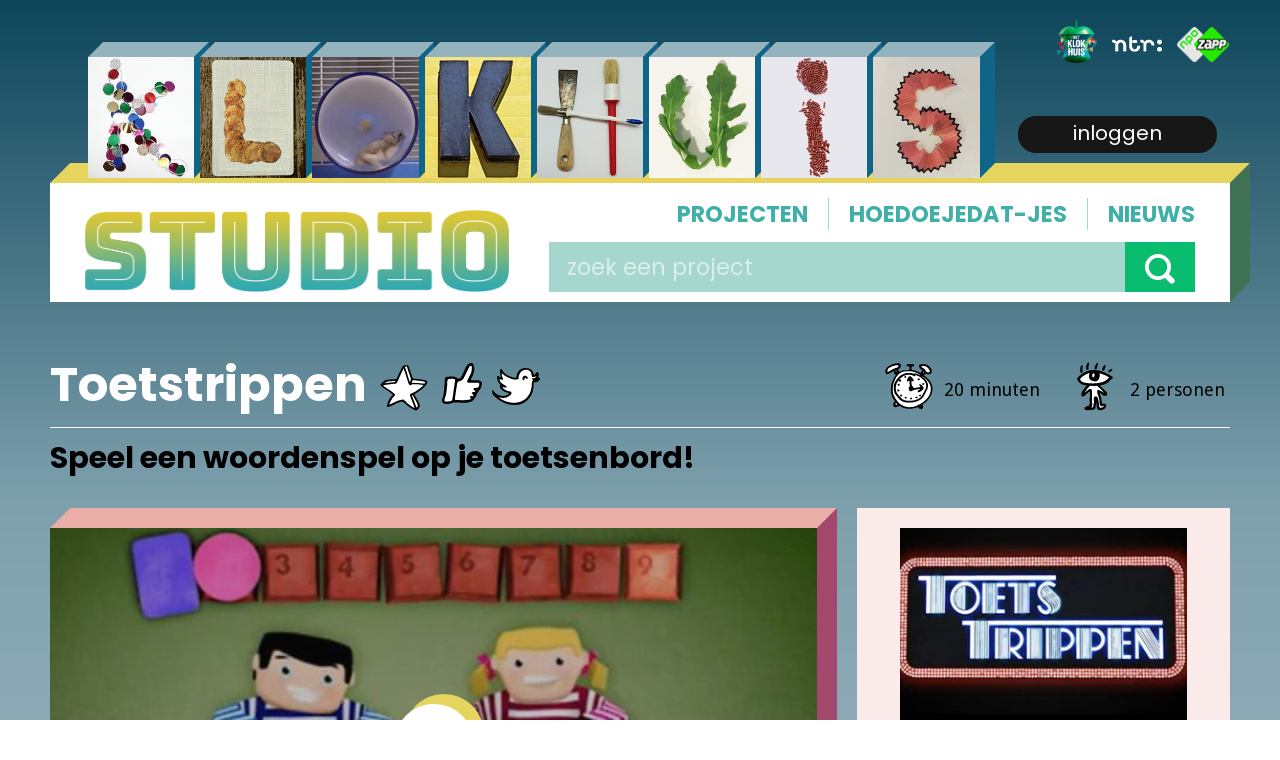

--- FILE ---
content_type: text/html; charset=UTF-8
request_url: https://studio.hetklokhuis.nl/project/23/Toetstrippen
body_size: 27491
content:
<!DOCTYPE html>
<html class="no-js" lang="nl">
<head>
    	<title>Project - Toetstrippen</title>

	<meta charset="utf-8">
	<meta http-equiv="x-ua-compatible" content="ie=edge">
	<meta name="viewport" content="width=device-width, initial-scale=1, user-scalable=no">
	<meta name="apple-mobile-web-app-capable" content="yes">
	<meta name="apple-mobile-web-app-status-bar-style" content="black">

	<meta name="description" content="">

		<meta property="og:locale" content="nl_NL">
	<meta property="og:type" content="article">
	<meta property="og:url" content="">
	<meta name="twitter:card" content="summary">
										<meta name="description" content="">
		<meta name="keywords" content="">
		<meta property="og:title" content="Toetstrippen" />
		<meta name="twitter:title" content="Toetstrippen">
		<meta name="twitter:description" content="">
		<meta property="og:description" content="" />
				<meta property="og:image" content="https://studio.hetklokhuis.nl/thumbs/i/0/mod_media_image/208.w1200.r16-9.bb94fad.jpg" />
		<meta property="og:image:width" content="1200">
		<meta property="og:image:height" content="675">
		<meta name="twitter:image" content="https://studio.hetklokhuis.nl/thumbs/i/0/mod_media_image/208.w1200.r16-9.bb94fad.jpg">
		<meta property="og:site_name" content="Het klokhuis Studio" />
	<meta property="og:type" content="website" />

	<meta property="article:author" content="Omroep NTR" />

	<link rel="apple-touch-icon" href="/bundles/studioklokhuispublicationbundle/images/apple-touch-icon.png">
	<link rel="apple-touch-icon" sizes="72x72" href="/bundles/studioklokhuispublicationbundle/images/apple-touch-icon-72x72.png">
	<link rel="apple-touch-icon" sizes="114x114" href="/bundles/studioklokhuispublicationbundle/images/apple-touch-icon-114x114.png">

	<link href="https://fonts.googleapis.com/css?family=Poppins:400,700|Bungee+Inline|Bungee|Bungee+Outline|Droid+Sans:400,700|Source+Sans+Pro:700,700italic" rel="stylesheet">

			<link rel="stylesheet" type="text/css" href="/bundles/studioklokhuispublicationbundle/css/style.min.css">

		<style id="dynamicstyles"></style>

	<!--[if lte IE 9]>
	<link rel="stylesheet" type="text/css" href="css/ie9.css" />
	<![endif]-->
	
	
	
<script src="https://ajax.googleapis.com/ajax/libs/jquery/3.7.1/jquery.min.js"></script>
<script>
	var bootstrapStage = 'production';
	var loginApiUrl
</script>

<!-- NPO Cookiewall -->
	<script>
		var hostName = window.location.hostname;
		(function () {
			var organisation = 'NTR';
			var site = hostName.substring(hostName.lastIndexOf(".", hostName.lastIndexOf(".") - 1) + 1);
			var ccmWrapperElement = document.createElement('script');
			var ccmWrapperVersion = 'v1.1';
							var ccmDomain = 'https://ccm.npo.nl';
						ccmWrapperElement.type = 'text/javascript';
			ccmWrapperElement.crossOrigin = 'anonymous';
			ccmWrapperElement.src = ccmDomain + '/sites/' + organisation + '/' + site + '/ccm-wrapper_' + ccmWrapperVersion + '.js';
			ccmWrapperElement.async = true;
			ccmWrapperElement.defer = ccmWrapperElement.async;
			var s = document.getElementsByTagName('script')[0];
			s.parentNode.insertBefore(ccmWrapperElement, s);
			window.addEventListener('CCM_Wrapper_ready', function (e) {
				ccmWrapper.init();
			}, false);
		})();
	</script>
<!-- /NPO Cookiewall -->

<!-- NPO Tag -->
    <script src="https://npotag.npo-data.nl/prod/npo-tag.min.js"></script>

<script lang="text/javascript">
    window.onload = function () {
        const tag = npotag.newTag(
            // Set properties shared by all events
            {
                brand: 'Hetklokhuis',
                brand_id: 630426,
                platform: 'site',
                platform_version: '1.0.0',
            },
            // Create the tag plugins you want to use
            [
                npotag.newGovoltePlugin(),
                npotag.newATInternetPlugin(),
            ]
        );
        const tracker = npotag.newPageTracker(tag, {
            page: 'toetstrippen',
                            chapter_1: 'studio',
                            chapter_2: 'project',
                        broadcasters: 'ntr',
                            program: 'hetklokhuis',
                                                    custom_label1: '23',
            
        });
        // Send a page view event
        tracker.pageView();
    }
</script>

<!-- /NPO Tag -->

<!-- NPO Player -->
<script src="https://cdn.npoplayer.nl/player/v1/web/npoplayer.js" type="text/javascript"></script>
<link rel="stylesheet" href="https://cdn.npoplayer.nl/player/v1/web/npoplayer.css">
<!-- /NPO Player -->	<script>
		loginApiUrl = '';
	</script>

	<script defer src="/bundles/studioklokhuispublicationbundle/javascript/vendor/photoswipe.min.js"></script>
	<script defer src="/bundles/studioklokhuispublicationbundle/javascript/vendor/photoswipe-ui-default.min.js"></script>
		<script defer src="/bundles/studioklokhuispublicationbundle/javascript/vendor/youtube-api.js"></script>

		</head>
<body class="">

	<div id="container" class="site-wrapper">

				<div class="secondary-header">
			<div class="content-container">

				<div class="klokhuis-logo">
					<a href="https://hetklokhuis.nl" target="_blank">
						<img src="/bundles/studioklokhuispublicationbundle/images/klokhuis-logo.png" alt="Het Klokhuis"/>
					</a>
				</div>
				<div class="ntr-logo">
					<a href="https://www.ntr.nl" target="_blank" class="img-container">
						<img src="/bundles/studioklokhuispublicationbundle/images/ntr-logo.svg" alt="NTR Logo"/>
					</a>
				</div>
				<div class="zapp-logo">
					<a href="https://www.zapp.nl/?ns_campaign=meerzapp&ns_mchannel=omroep&ns_source=ntr&ns_linkname=button" target="_blank" class="img-container">
						<img src="/bundles/studioklokhuispublicationbundle/images/npo-zapp-logo.png" alt="ZAPP Logo"/>
					</a>
				</div>
			</div>
		</div>
		<header class="main-header">
			<div class="content-container">
				<div class="letter-header">
																												
					<span id="letter-string"></span>

					
					<ul>

													<li class="img-container">
								<div class="bevel-container">
									<span class="bevel bevel--one"></span>
									<span class="bevel bevel--two"></span>
									<img src="/bundles/studioklokhuispublicationbundle/images/letters/klokhuis/k1.jpg"/ alt="K">
								</div>
							</li>
													<li class="img-container">
								<div class="bevel-container">
									<span class="bevel bevel--one"></span>
									<span class="bevel bevel--two"></span>
									<img src="/bundles/studioklokhuispublicationbundle/images/letters/klokhuis/l.jpg"/ alt="L">
								</div>
							</li>
													<li class="img-container">
								<div class="bevel-container">
									<span class="bevel bevel--one"></span>
									<span class="bevel bevel--two"></span>
									<img src="/bundles/studioklokhuispublicationbundle/images/letters/klokhuis/o1.gif"/ alt="O">
								</div>
							</li>
													<li class="img-container">
								<div class="bevel-container">
									<span class="bevel bevel--one"></span>
									<span class="bevel bevel--two"></span>
									<img src="/bundles/studioklokhuispublicationbundle/images/letters/klokhuis/k2.jpg"/ alt="K">
								</div>
							</li>
													<li class="img-container">
								<div class="bevel-container">
									<span class="bevel bevel--one"></span>
									<span class="bevel bevel--two"></span>
									<img src="/bundles/studioklokhuispublicationbundle/images/letters/klokhuis/h.jpg"/ alt="H">
								</div>
							</li>
													<li class="img-container">
								<div class="bevel-container">
									<span class="bevel bevel--one"></span>
									<span class="bevel bevel--two"></span>
									<img src="/bundles/studioklokhuispublicationbundle/images/letters/klokhuis/u.jpg"/ alt="U">
								</div>
							</li>
													<li class="img-container">
								<div class="bevel-container">
									<span class="bevel bevel--one"></span>
									<span class="bevel bevel--two"></span>
									<img src="/bundles/studioklokhuispublicationbundle/images/letters/klokhuis/i.jpg"/ alt="I">
								</div>
							</li>
													<li class="img-container">
								<div class="bevel-container">
									<span class="bevel bevel--one"></span>
									<span class="bevel bevel--two"></span>
									<img src="/bundles/studioklokhuispublicationbundle/images/letters/klokhuis/s.jpg"/ alt="S">
								</div>
							</li>
						<!-- 
						<li class="img-container">
							<div class="bevel-container">
								<span class="bevel bevel--one"></span>
								<span class="bevel bevel--two"></span>
								<img src="/bundles/studioklokhuispublicationbundle/images/letters/k1.jpg"/ alt="K">
							</div>
						</li>
						<li class="img-container">
							<div class="bevel-container">
								<span class="bevel bevel--one"></span>
								<span class="bevel bevel--two"></span>
								<img src="/bundles/studioklokhuispublicationbundle/images/letters/l.jpg"/ alt="L">
							</div>
						</li>
						<li class="img-container">
							<div class="bevel-container">
								<span class="bevel bevel--one"></span>
								<span class="bevel bevel--two"></span>
								<img src="/bundles/studioklokhuispublicationbundle/images/letters/o.jpg"/ alt="O">
							</div>
						</li>
						<li class="img-container">
							<div class="bevel-container">
								<span class="bevel bevel--one"></span>
								<span class="bevel bevel--two"></span>
								<img src="/bundles/studioklokhuispublicationbundle/images/letters/k2.jpg"/ alt="K">
							</div>
						</li>
						<li class="img-container">
							<div class="bevel-container">
								<span class="bevel bevel--one"></span>
								<span class="bevel bevel--two"></span>
								<img src="/bundles/studioklokhuispublicationbundle/images/letters/h.jpg"/ alt="H">
							</div>
						</li>
						<li class="img-container">
							<div class="bevel-container">
								<span class="bevel bevel--one"></span>
								<span class="bevel bevel--two"></span>
								<img src="/bundles/studioklokhuispublicationbundle/images/letters/u.jpg"/ alt="U">
							</div>
						</li>
						<li class="img-container">
							<div class="bevel-container">
								<span class="bevel bevel--one"></span>
								<span class="bevel bevel--two"></span>
								<img src="/bundles/studioklokhuispublicationbundle/images/letters/i.jpg"/ alt="I">
							</div>
						</li>
						<li class="img-container">
							<div class="bevel-container">
								<span class="bevel bevel--one"></span>
								<span class="bevel bevel--two"></span>
								<img src="/bundles/studioklokhuispublicationbundle/images/letters/s.jpg"/ alt="S">
							</div>
						</li> -->
					</ul>

					<div class="letter-header-login" data-logged-out>
						<button class="btn btn--login" data-login-start>Inloggen</button>
					</div>


					<div class="letter-header-login" data-logged-in>
						<!-- <button class="btn btn--profile" data-profile-start type="submit">Profiel</button> -->
						<a href="/jouw-studio" id="jouw-studio" class="btn btn--yourstudio content-container__list-item-link"><span><img src="/bundles/studioklokhuispublicationbundle/images/key.svg"></span>Jouw studio</a>
					</div>






					

				</div>
				<div class="main-header__primary bevel-container">
					<span class="bevel bevel--one"></span>
					<span class="bevel bevel--two"></span>
					<div class="main-logo img-container">
						<a href="/">
							<img src="/bundles/studioklokhuispublicationbundle/images/studio-logo.png" alt="Studio"/>
						</a>
					</div>
					<button class="menu-toggle js-hook">
						<span class="line line--1"></span>
						<span class="line line--2"></span>
						<span class="line line--3"></span>
					</button>
					<nav class="main-nav">
						<ul>
							<li><a href="/projecten/">Projecten</a></li>
							<li><a href="/hoedoejedatjes/">Hoedoejedat-jes</a></li>
							<li><a href="/nieuws/">Nieuws</a></li>
						</ul>
						<form class="search-container" role="search" action="/zoek">
							<input class="search__input" type="search" name="q" placeholder="zoek een project" value="" autocomplete="off">
							<button class="search__submit" type="submit" role="button"><span class="icon-search"></span></button>
						</form>
						<div class="secondary-header mobile">
							<div class="content-container">
								<ul>
									<li><button class="register js-hook" data-register-start>Aanmelden</button></li>
									<li><button class="login" data-login-start>Inloggen</button></li>
								</ul>
								<div class="klokhuis-logo">
									<a href="https://www.hetklokhuis.nl" target="_blank">
										<img src="/bundles/studioklokhuispublicationbundle/images/klokhuis-logo.png" alt="Het Klokhuis"/>
									</a>
								</div>
								<div class="ntr-logo">
									<a href="https://www.ntr.nl" target="_blank" class="img-container">
										<img src="/bundles/studioklokhuispublicationbundle/images/ntr-logo.svg" alt="NTR Logo"/>
									</a>
								</div>
								<div class="npo-zapp-logo">
									<a href="https://www.zapp.nl/?ns_campaign=meerzapp&ns_mchannel=omroep&ns_source=ntr&ns_linkname=button" target="_blank" class="img-container">
										<img src="/bundles/studioklokhuispublicationbundle/images/npo-zapp-logo.png" alt="ZAPP Logo"/>
									</a>
								</div>
							</div>
						</div>
					</nav>
									</div>
			</div>
		</header>
	
		<main class="project-bg">

			<div class="content-container">

								
	<article class="project">
	<header>
		<div class="meta-bar">
			<div class="meta-bar__primary">
				<h1>Toetstrippen</h1>
				<ul class="meta-group">
					<button class="favorite js-hook" data-project-id="23" data-js="favorites"><svg version="1.1" xmlns="http://www.w3.org/2000/svg" xmlns:xlink="http://www.w3.org/1999/xlink" x="0px" y="0px"
	 viewBox="0 0 190.3 181.4" style="enable-background:new 0 0 190.3 181.4;" xml:space="preserve">
<style type="text/css">
	.st0{fill:#FFFFFF;}
</style>
<g class="starry__twinkle">
	<path d="M39.7,15.6c-1.8-2.4-3.3-5.3-5.5-7.6c-1.2-1.3-1.4-2.5-0.8-3.2c0.7-0.8,2.2-0.6,3.4,0.6c1.9,2,3.8,3.8,5.4,6.1
		c2.8,4.1,5.9,7.9,9.2,11.6c0.8,0.9,1.8,1.8,1.3,3.4c-0.6,1.7-1.9,2.1-3.3,1.1c-1.8-1.3-3.2-3.1-4.7-4.8
		C42.9,20.5,41.1,18.2,39.7,15.6z"/>
	<path d="M6.2,115.5c-0.8-0.3-1.8,0.1-2.1-0.9c-0.3-0.9,0.3-1.4,0.8-2.1c1.7-2,4.1-2.8,6.3-3.8c4.6-2.2,9.4-4,14.2-5.7
		c1.7-0.6,3.7,0.7,3.6,2.5c0,1-0.4,1.8-1.5,2.2c-6.8,2.2-13.5,4.8-20.1,7.4C6.9,115.4,6.5,115.4,6.2,115.5z"/>
	<path d="M186.3,123.8c-2.5-0.2-4.5-1.1-6.3-2.6c-2.3-1.9-4.4-4-6.8-5.7c-3.3-2.2-6.3-4.9-10-6.4c-1.1-0.4-2.2-0.9-2.4-2.4
		c-0.2-1.2,0.1-1.8,1.3-2c1.1-0.1,2.2,0,3.2,0.6c2.9,1.7,5.7,3.5,8.4,5.6c3.9,3,7.5,6.4,11.1,9.8
		C185.5,121.5,186.6,122.3,186.3,123.8z"/>
	<path d="M148.1,19.5c4.2-4.6,7.6-9.8,11.3-14.8c0.3-0.4,0.6-1.1,1.3-0.8c0.8,0.3,0.5,1,0.4,1.6c0,2.7-1.3,4.9-2.7,7.1
		c-2.5,4.1-5.3,8-8.1,11.8c-0.6,0.8-1.3,1.6-2.3,2c-0.9,0.3-2,0-2.1-0.9c-0.3-1.4-0.7-3,0.7-4.2C147.2,20.8,147.6,20.1,148.1,19.5z"
		/>
	<path d="M75.5,172.4c-0.4-3,0-6.1,0.4-9c0.4-2.7,0.8-5.4,1.7-7.9c0.2-0.4,0.3-0.9,0.5-1.3c0.7-1.3,1.5-1.4,2.7-0.5
		c1.2,0.9,1.7,2.2,1.3,3.8c-0.5,1.8-1,3.5-1.3,5.3c-0.8,4.6-1.7,9.2-2.6,13.8c-0.1,0.4-0.1,1-0.7,1.1c-0.7,0.1-1.1-0.4-1.2-1
		C75.9,175.3,75.7,173.9,75.5,172.4z"/>
</g>
<g class="starry__body">
	<polygon class="st0" points="99.7,15.3 75.1,64.6 32.2,70.4 70.1,101 51.9,131.9 51.5,136.5 97.3,119.7 134.2,146.5 137.8,145.3 
		124,102 162.2,77.2 167.2,69.4 126.8,65.2 119.4,67.6 	"/>
</g>
<g class="starry__fill">
	<polygon class="st0" points="99.7,15.3 75.1,64.6 32.2,70.4 70.1,101 51.9,131.9 51.5,136.5 97.3,119.7 134.2,146.5 137.8,145.3 
		124,102 162.2,77.2 167.2,69.4 126.8,65.2 119.4,67.6 	"/>
</g>
<g class="starry__body">
	<path class="st0" d="M166.5,55c-12.9-0.9-26,0.4-38.7-2.3c-0.6-0.1-1.1-0.2-1.6-0.1c-4.2-13.5-8.5-27-12.7-40.4
		C111.2,4.8,99.7,8,102,15.4c4.5,14.3,9,28.6,13.4,42.9c1,3,3.5,4.3,6,4.2c0.7,0.9,1.8,1.6,3.3,1.9c13.8,2.9,27.9,1.7,41.9,2.7
		C174.2,67.6,174.2,55.6,166.5,55z"/>
	<path class="st0" d="M133.7,100.9c-2.2-7.4-13.8-4.2-11.6,3.2c1.9,6.1,3.8,12.2,6.4,18.1c1.2,2.8,2.7,5.5,4.3,8
		c1.3,1.9,4.4,4.6,4.2,7c-0.6,7.7,11.4,7.7,12,0c0.5-6.6-5-11.2-8-16.6C137.8,114.4,135.8,107.6,133.7,100.9z"/>
	<path class="st0" d="M72.1,52.5C65.6,52.9,59,53.4,52.5,54c-5.6,0.6-10.3,1.1-14.9,4.7c-6.1,4.8,2.5,13.2,8.5,8.5
		c2.6-2,8.9-1.5,12-1.7c4.7-0.4,9.3-0.8,14-1C79.8,64,79.8,52,72.1,52.5z"/>
	<path d="M139.1,150.8c-2.8-0.6-5.6-1.5-8.2-3c-5.8-3.3-11.7-6.6-16.9-10.8c-4-3.2-7.7-6.7-11.4-10.2c-3.6-3.4-7.5-4.2-12.3-3
		c-7,1.8-13.4,5.1-19.8,8.3c-4.1,2.1-8.3,4.1-12.6,5.7c-1.9,0.7-3.7,1.5-5.5,2.3c-1.7,0.8-3.4,0.4-4.9-1.3
		c-1.2-1.4-1.3-2.2-0.2-4.1c0.5-0.8,0.7-1.6,0.9-2.5c2.7-10.1,7.2-19.2,14.2-27.1c0.9-1,1.8-2,2.7-3c0.8-0.8,0.8-1.5-0.1-2.2
		c-1.3-1.1-2.5-2.2-3.8-3.3c-3.1-2.4-6.1-4.9-9.2-7.2c-2.7-2-5.6-3.7-8.4-5.4c-4.9-3-9.8-6-13.9-10c-0.6-0.6-1.2-1-1.8-1.5
		c-1.6-1.5-1.6-3.1,0-4.5c0.3-0.3,0.8-0.4,0.9-0.7c0.6-2.8,3.2-4.1,4.8-6.2c2.1-2.7,5-4.4,7.7-6.4c0.2-0.1,0.4-0.2,0.7-0.2
		c5.5-0.6,10.8-2.2,16.3-2.3c5.2-0.1,10.3-0.8,15.5-0.9c1.3,0,2.5-0.4,3.8-0.6c0.8-0.1,0.9-0.8,1.2-1.4c1.4-3.3,2.9-6.6,4.3-9.9
		c2.3-5.4,5-10.5,7.6-15.8c1.2-2.4,2.3-4.9,3.3-7.4c1-2.3,2.4-4.3,3.9-6.3c1-1.3,2.2-1.9,3.8-2.2c3.4-0.6,6.8-0.8,10.2-0.9
		c2.2,0,3.8,1.3,4.5,3.5c2.3,7.6,4.6,15.3,7.4,22.7c1.2,3.1,2.1,6.2,3.2,9.3c0.8,2.1,1.7,4.1,2.7,6.1c0.6,1.1,1.3,1.6,2.4,1.6
		c4.9,0,9.7,0.7,14.5,1.3c7,0.9,14.1,1.7,21.1,3.2c2.1,0.5,4.3,1.2,6.2,2.5c1.9,1.4,2.2,2.1,1.5,4.3c-0.2,0.8-0.5,1.5-0.7,2.3
		c-0.5,2.4-1.6,4.3-3.4,5.9c-0.9,0.7-1.5,1.6-2.2,2.5c-3.7,5.1-8.2,9.5-13.4,13.2c-5.1,3.7-10.2,7.4-15.5,10.7
		c-1.5,0.9-3.1,1.6-4.6,2.5c-1.4,0.9-1.4,1.1-0.6,2.6c3.3,6,6.5,12.1,9.8,18.1c1.8,3.2,3.7,6.3,5.2,9.7c1.1,2.6,1.7,5.3,1.8,8.1
		c0.1,2.4-1.5,4.2-2.7,6c-1.6,2.5-3.6,4.6-5.7,6.6C142.2,150.7,140.6,150.6,139.1,150.8z M100,17.7c-0.5,0.2-0.7,0.4-0.8,0.7
		c-1.9,5.5-4.7,10.6-7.2,15.9c-2.7,5.6-5.2,11.3-7.6,17.1c-1.8,4.4-4.1,8.4-6.5,12.5c-0.7,1.2-1.7,1.7-3.1,1.9
		c-2.5,0.4-5.1,0.3-7.6,0.6c-5.3,0.6-10.6,1.3-15.9,1.7c-4.6,0.4-9.1,1.4-13.6,2.4c-0.9,0.2-2.3,0.2-2.4,1.2c-0.1,1,1,1.7,1.9,2.3
		c4,2.7,8,5.5,12.2,8c5.8,3.4,11.1,7.4,16.4,11.6c1.9,1.5,3.9,3.1,5.6,4.8c2.2,2.1,2.3,3.6,0.2,5.6c-2.6,2.5-4.7,5.4-7,8.2
		c-4.1,5-6.7,10.8-9.1,16.8c-0.2,0.6-0.4,1.2-0.6,1.8c-0.2,1.1,0,1.3,1.1,0.9c1.7-0.6,3.3-1.2,4.9-1.9c5.9-2.7,11.7-5.5,17.5-8.2
		c2.8-1.3,5.6-2.3,8.6-3c3.6-0.9,7.3-1.1,10.7-2.4c0.9-0.3,1.7,0.1,2.4,0.6c2.7,1.9,4.9,4.3,7.2,6.6c3.4,3.4,6.9,6.6,10.6,9.6
		c4.8,4,10.5,6.7,15.8,9.9c0.4,0.2,0.8,0.6,1.4,0.1c-0.8-3.2-2-6.3-3.1-9.4c-1.7-4.5-3.6-8.9-5.3-13.3c-2.2-5.6-4.4-11.3-6.2-17.1
		c-0.7-2.2-0.3-3.7,1.7-4.8c2.3-1.3,4.7-2.4,7.1-3.4c2.9-1.2,5.6-2.6,8.2-4.3c2.8-1.8,5.7-3.6,8.4-5.5c4-2.7,8.1-5.2,11.5-8.6
		c2-1.9,4-3.8,5.6-6.4c-1.9-0.8-3.7-0.7-5.5-1c-6.1-1-12.3-2-18.6-1.5c-3.7,0.3-7.3-0.3-11,0.2c-1.5,0.2-2.8,0.4-3.7,1.7
		c-0.8,1.1-2.1,1.7-3.4,1.2c-1.9-0.8-3.8-1.8-4.5-4c-0.5-1.5-0.8-3.1-1.3-4.6c-1-3.1-2.1-6.2-3.1-9.3c-2.9-9.5-5.5-19.2-8.9-28.6
		C102.1,22.1,101.3,19.8,100,17.7z M163.1,65.5c0.9,0,1.8,0.1,2.6,0c1.6-0.1,2.3-0.9,2.6-2.6c0.2-1.3-0.4-2.5-1.8-3
		c-1.6-0.6-3.3-1.3-5-1.5c-6.9-0.8-13.7-2.4-20.6-2.9c-3.5-0.3-6.9-0.6-10.4-0.5c-1.3,0.1-1.9,0.6-2.2,1.7
		c-0.6,1.9-1.2,3.8-1.9,5.7c-0.3,0.9,0.2,1.2,0.9,1.1c1.1-0.1,2.2-0.4,3.3-0.3c1.8,0.2,3.7,0.2,5.5,0.2c4.2,0,8.5-0.1,12.7,0.5
		C153.6,64.5,158.3,65.3,163.1,65.5z M120.4,61.1c1.5-3.3,2.3-6.3,2.9-9.3c0.3-1.3,0-2.4-0.4-3.7c-0.6-1.7-1.6-3.2-1.9-4.9
		c-0.5-2.6-1.5-5-2.4-7.5c-1.2-3.4-2.5-6.7-3.5-10.1c-1.1-3.7-2.1-7.5-3.3-11.2c-1-3.3-1.6-3-4.7-2.8c-0.4,0-0.8,0.2-1.2,0.3
		c-1.7,0.4-1.8,0.6-1.2,2.3c1.1,3,2.2,6,3.4,8.9c1.4,3.7,2.6,7.5,3.7,11.3c1.6,5.1,2.9,10.3,4.5,15.4
		C117.6,53.4,118.7,57,120.4,61.1z M145.5,135.9c0-0.1,0-0.4-0.1-0.6c-0.9-3.6-1.9-7.1-3.7-10.3c-4.2-7.3-8.1-14.7-12.1-22
		c-0.3-0.5-0.5-1-1.2-0.8c-0.7,0.2-1.5,0.4-1.4,1.4c0,0.7,0.2,1.4,0.4,2.1c1.9,6,4.3,11.8,6.7,17.6c2.2,5.4,4.1,10.9,6.2,16.3
		c0.2,0.5,0.3,1.1,0.6,1.6c0.5,1.1,1,1.1,1.7,0.2c0.9-1.2,1.6-2.6,2.4-3.8C145.3,137.1,145.5,136.6,145.5,135.9z M40.1,64
		c0.4,0.4,0.7,0.3,1,0.3c3.4-0.7,6.9-1.1,10.4-1.4c4.9-0.4,9.8-0.9,14.8-1.4c1.8-0.2,3.6-0.5,5.4-0.8c0.9-0.2,2.5-2,2.4-2.7
		c-0.4-1.4-1.6-1-2.6-1.1c-0.8,0-1.6-0.1-2.4,0.2c-1.1,0.5-2.3,0.4-3.5,0.5c-5.3,0.4-10.6,0.2-15.9,1.5C46.1,60,43.1,61.9,40.1,64z
		"/>
</g>
</svg>
</button>
					<a class="social social--facebook" href="#" target="_blank"><svg version="1.1" xmlns="http://www.w3.org/2000/svg" xmlns:xlink="http://www.w3.org/1999/xlink" x="0px" y="0px"
	 viewBox="0 0 67.5 82" style="enable-background:new 0 0 67.5 82;" xml:space="preserve">
<style type="text/css">
	.st0{fill:#FFFFFF;}
</style>
	<g class="facebook__body">
	<polygon id="XMLID_14_" class="st0" points="7.9,38.9 19.1,37.3 28.9,41.5 34.8,37.3 45.3,16.7 49,14.7 52.7,17.6 50.1,34.7 
		46.3,43.3 64.8,43.3 66.2,51 49,75.4 18.4,77.8 4.1,80.5 1.4,77.8 5.3,60.8 	"/>
	<path d="M33.2,79.8c-3.5-0.8-7.5,0.2-11.7-0.3c-2.4-0.3-5.6,1.5-8.5,2c-2.4,0.4-4.7,0.5-7.1,0.3
		c-4.3-0.3-6.9-3.3-5.6-7.3c3.6-10.8,3.7-22,4.3-33.1c0.3-5,1.1-5.8,6.1-6.1c3-0.2,5.9-0.8,8.9-0.2c1.7,0.3,3.4,0.8,4.8,1.9
		c3.6,2.8,6.2,2.3,8.3-1.9c2.6-5.1,5-10.4,7.4-15.6c1.2-2.7,2.9-4.9,5.4-6.5c3.6-2.4,6.8-1.2,8,3c2,6.8,0.6,13-2.5,19.2
		c-3.3,6.5-3.1,6.5,4.3,6.2c0.5,0,1-0.1,1.5-0.1c12.1-0.5,12,6,8.6,13.7c-1.2,2.7-3.9,5-5.5,8.1c-1,2-1.8,4.2-2.9,5.9
		c-1.9,3.1-3.5,7.2-7.5,8.8C44.5,80.1,39.1,79.7,33.2,79.8z M56.5,60.7c-0.3-1.3-1-1.6-1.6-2c-1-0.7-2.3-1.4-1.7-2.9
		c0.5-1.2,1.7-1.3,2.9-1.3c1.1,0,2.2-0.2,3.3-0.4c3.8-0.8,3.3-4.1,3.3-6.6c0-2.6-2.5-1.7-4.1-1.8c-4-0.1-8,0.1-12,0
		c-4.7-0.2-5.2-1.4-3.1-5.4c3-5.8,6.8-11.5,6.8-18.4c0-1.8,0.4-4.7-1.2-5.1c-1.9-0.5-3.2,2-4.1,3.8c-2.7,5.4-5.3,10.7-7.8,16.2
		c-1.5,3.2-3.7,5.5-7.1,6c-3.2,0.5-4.3,2.5-4.7,5.3c-1.1,7.5-2.3,15-3.4,22.6c-0.6,4.7-0.5,4.7,4.4,4.6c1.5,0,3,0.1,4.5,0.1
		c5.2,0,10.5,0.5,15.6-1.1c1-0.3,2.7-0.5,1.8-2c-2.4-4.2,0-4,3-3.7c1.8,0.2,2.1-0.8,1.1-2.3c-3-4.3-3-4.3,2.1-4.9
		C55.1,61.2,55.7,61,56.5,60.7z M16.3,38.9c-7.2,0.5-7.2,0.5-7.4,6.9c-0.1,1.4,0,2.8-0.2,4.1c-0.8,7.1-1,14.3-3.5,21.3
		c-2.4,6.6-1.5,7.3,5.6,6.4c0.9-0.1,1.7-0.2,2.6-0.3c2.7-0.1,3.9-1.5,4.3-4.1C19,62.9,20.5,52.8,22,42.7c0.4-2.4-0.5-3.6-2.9-3.6
		C17.8,39,16.6,38.9,16.3,38.9z"/>
	</g>
	<g class="social__twinkle">
		<path id="XMLID_21_" d="M42.7,8.8c0.1,2.1-1,2.3-2.6,1.7c-0.7-0.3-1.2-0.8-1.4-1.6c-0.5-2.6-1.4-5.1,0.1-7.6
			c0.3-0.6,1.1-0.5,1.7-0.2C41.1,1.3,42.7,7,42.7,8.8z"/>
		<path id="XMLID_20_" d="M38.3,14.6c-0.2,0.4-0.3,0.9-0.6,1.2c-0.7,0.5-1.5,0.1-2.1-0.4c-2.6-2.2-3.7-5.2-4.4-8.3
			C31,6,32,5.3,32.9,6.1C35.4,8.4,36.8,11.4,38.3,14.6z"/>
		<path id="XMLID_19_" d="M51.7,2.8c-0.4,1.3-0.9,3.1-1.4,4.9c-0.4,1.1-1.1,1.7-2.3,1.2c-1.1-0.5-2-1.2-1.5-2.5
			c0.6-1.7,1.4-3.5,2.2-5.1c0.4-0.9,1.1-1.3,2.1-1C51.9,0.4,51.7,1.4,51.7,2.8z"/>
		<path id="XMLID_18_" d="M62.8,15.6c1.4,0.2,3.2-0.5,3.4,1.2c0.2,1.2-1.5,1.4-2.6,1.7c-1.9,0.6-3.7,1.6-5.8,1.2
			c-0.9-0.2-1.8-0.5-1.8-1.6c0-0.9,0.8-1.2,1.5-1.4C59.5,16.3,61.3,15.9,62.8,15.6z"/>
		<path id="XMLID_17_" d="M59.6,7.6c-1.4,1.4-2.3,3.7-4.8,3.8c-0.9,0.1-2.5-0.5-2.1-1.4c0.9-2.2,3.1-3.3,5.4-3.8
			C58.9,6.1,59.6,6.3,59.6,7.6z"/>
	</g>

</svg>
</a>
					<a class="social social--twitter" href="#" target="_blank"><svg version="1.1" xmlns="http://www.w3.org/2000/svg" xmlns:xlink="http://www.w3.org/1999/xlink" x="0px" y="0px"
	 viewBox="0 0 115.4 77.3" style="enable-background:new 0 0 115.4 77.3;" xml:space="preserve">
<style type="text/css">
	.st0{fill:#FFFFFF;}
</style>
<g class="social__twinkle">
	<path id="XMLID_23_" d="M114.9,3.4c-0.3,0.4-0.6,1-1,1.4c-2,1.8-4,3.7-6.1,5.4c-0.5,0.4-1.2,1.1-1.9,0.4c-0.5-0.5-0.4-1.3,0-1.7
		c2-2.5,4.2-4.9,7-6.5C113.8,1.9,114.6,2.1,114.9,3.4z"/>
	<path id="XMLID_22_" d="M112.3,22.9c-1.9-0.7-5.8-0.6-5.4-2.9c0.5-2.8,3.7-0.2,5.7-0.4c1.2-0.2,2.8,0.2,2.7,1.8
		C115.3,22.9,113.7,22.8,112.3,22.9z"/>
	<path id="XMLID_21_" d="M108.7,14.9c-0.9-0.1-1.7,0-2-0.9c-0.3-0.9,0.4-1.4,1-1.8c0.4-0.3,0.9-0.5,1.3-0.7c2.1-0.7,5.4-1.8,6,0.4
		c0.8,2.7-2.9,1.4-4.3,2.4C110.1,14.8,109.3,14.8,108.7,14.9z"/>
</g>
	<g class="twitter__body">
<polygon id="XMLID_14_" class="st0" points="21.2,22.1 18.6,13.3 19.9,5 27.5,14.3 38.2,20.1 44.6,22.1 50.5,22.9 53.6,20.8 
	55.1,14.9 58.7,7.1 66.8,2.1 72.6,2.1 79.6,3.5 85.6,14 86.6,16 92.2,13.7 95.9,14.9 93.3,22.2 88.9,28.3 86.8,28.9 85.5,43.7 
	77,62.2 63.2,71.9 46.9,75.2 29.6,71.5 17.3,65.2 4.3,56.5 2,50.1 18.4,59.9 28.8,59.6 35.6,55.3 37.2,51 31,49.1 19.9,42 
	18.6,37.5 25.5,38.7 23.6,36.2 16.6,30.5 12.8,22.9 12.6,19.5 "/>
		<path id="XMLID_18_" d="M18.1,20.2c-0.5-3.8-1-7.3-1.4-10.7c-0.1-0.9-0.4-1.8-0.1-2.6c0.6-1.6-0.4-4.2,1.8-4.8
			c2.1-0.5,2.6,1.9,3.5,3.3c5.8,9,14.9,12.6,24.6,15c2.9,0.7,4.7-0.1,5.2-4C53.8,1.3,68.4-3.1,79.8,2.1c3.9,1.8,6,5.2,7.2,9.1
			c0.3,1,0.2,2.3,1.1,3.2c2-0.8,3.1-2.4,4.3-4c0.8-1.1,1.6-2.3,3.3-1.6c1.5,0.6,2.5,1.6,2.6,3.3c0.1,1.4,0,2.7-0.5,4.1
			c-0.7,2.1-1.4,3.8,1.7,4.8c1.9,0.6,1.5,2.4,0.4,3.7c-2.4,3-5.4,5.5-9.5,5.2c-3.4-0.3-3.1,1.2-3,3.6c0,10.9-2.3,21.1-9.4,29.7
			C67.9,75.7,54.3,78.7,39.1,76.7C25,74.7,13.7,67.3,3.7,57.8c-2.5-2.4-3.3-5.5-3.6-8.8c-0.1-1-0.2-2.2,0.9-2.6
			c1.2-0.4,1.7,0.7,2.2,1.6c5.5,9,19.2,13.1,28.6,8.4c0.8-0.4,1.6-0.8,2.2-1.4c0.6-0.5,1.7-0.9,1.3-2c-0.3-0.8-1.2-0.8-1.9-1
			c-4.9-1.3-9.4-3.2-13.2-6.7c-1.9-1.8-3.1-3.9-3.8-6.3c-0.1-0.5-0.6-1.2-0.4-1.4c3.4-3.6-0.9-4.9-2.1-7c-2-3.4-2.9-7.2-3.4-11
			c-0.2-1.2,0.1-2.3,1.4-2.8c1.2-0.5,2.2,0,3,1C15.6,18.6,16.4,19.6,18.1,20.2z M13.9,61c9.7,8.9,26.4,13.3,39.4,11.1
			c10.9-1.8,19.2-7.3,24.8-16.9c3.6-6.2,4.8-13.1,5.5-20.1c0.3-3-0.6-6.2,1.9-8.7c1-1,0-1.7-0.6-2.5c-1.3-1.7-1.1-2.7,1.4-2.4
			c3.2,0.3,5.2-1.1,7-4.6c-1.8,0.8-2.7,1.3-3.6,1.5c-5,1.5-6.2,0.8-6.6-4.4c-0.5-5.4-4.5-9.9-9.6-10.4c-6.7-0.8-13.1,2.9-15.8,9.1
			c-1.2,2.6-1.9,5.4-2,8.3c0,1.3-0.2,2.4-1.9,2.6c-4.1,0.6-8.1,0.7-12.2-0.7c-7.8-2.7-15.1-6.1-21.3-12.3c-0.4,4.2,0.8,7.4,2.3,10.6
			c0.4,0.9,1.3,1.8,0.5,2.7c-0.8,0.9-2,0.7-3.2,0.4c-1.4-0.4-2.6-1.3-4.2-1c0.2,3.4,1.6,5.9,4,7.9c2.8,2.4,5.8,4.4,9.1,5.9
			c0.9,0.4,2,0.7,1.8,2c-0.2,1.4-1.4,1.6-2.6,1.6c-2,0.1-3.9-0.9-6.3-0.3c3.3,4.8,8,6.7,13.1,8.1c2.3,0.6,5.7,0.3,6.1,3.4
			c0.3,2.7-2.3,4.5-4.3,6.2c-0.9,0.7-1.9,1.2-2.8,1.8C27.6,63.5,21.3,63.4,13.9,61z"/>
		<path id="XMLID_17_" d="M69.2,16c2.5,0.1,4.3,1.2,5.3,3.4c0.5,1,0.7,2.3-0.4,3.1c-1.1,0.9-2.1,0.2-2.8-0.8
			c-0.5-0.7-0.9-1.8-1.9-1.5c-1.1,0.3-1,1.6-1.2,2.5c-0.2,1.4,0.1,3.5-2.1,3c-1.8-0.4-2.3-2.1-2.2-3.8C64.1,18.4,66.2,16,69.2,16z"
			/>
</g>
</svg>
</a>
				</ul>
			</div>
			<div class="meta-bar__secondary">
								<ul>
					<li>
						<div class="meta-graphic"><img src="/bundles/studioklokhuispublicationbundle/images/clock.svg"/></div>
						<span>
															20 minuten
													</span>
					</li>
					<li>
						<div class="meta-graphic"><img src="/bundles/studioklokhuispublicationbundle/images/person.svg"/></div>
						<span>
															2 personen
													</span>
					</li>
				</ul>
			</div>
		</div>
		<h2>Speel een woordenspel op je toetsenbord!</h2>
	</header>

			<div class="row">
			<div class="project__video">
			<div class="bevel-container">
				<span class="bevel bevel--one"></span>
				<span class="bevel bevel--two"></span>

															
<div id="external-ZDuodlzblc8" data-mid="ZDuodlzblc8"  class="video-container sizedbackground js-ytplayer"                         	

 data-width_640="/thumbs/i/0/mod_media_image/208.w600.r16-9.44fa14d.jpg"
>

	<div id="ytplayer_ZDuodlzblc8" data-mid="ZDuodlzblc8" ></div>

	<button class="video-play"><span class="video-play__inner"><span class="icon-play"></span></span></button>
</div>
												</div>
		</div>

					<div class="project__aside">
	<ul class="project__aside__inner">
									<li class="img-container">
								                        	

<span class="image-scale-wrapper"  data-width_769="/thumbs/i/0/mod_media_image/209.w600.r3-2.8b0b905.jpg" data-alt="Toetstrippen 1" data-imgclass="">
	<img src="/thumbs/i/0/mod_media_image/209.w600.r3-2.8b0b905.jpg" alt="Toetstrippen 1">
</span>

				</li>
												<li class="img-container">
								                        	

<span class="image-scale-wrapper"  data-width_769="/thumbs/i/0/mod_media_image/210.w600.r3-2.7a00ac0.jpg" data-alt="Toetsenbord" data-imgclass="">
	<img src="/thumbs/i/0/mod_media_image/210.w600.r3-2.7a00ac0.jpg" alt="Toetsenbord">
</span>

				</li>
						</ul>
</div>			</div> 
	<div class="row row--project">
		<div class="project__requirements">
			<h3>Spullen</h3>
			<ul>
<li>toetsenbord</li>
<li>dobbelsteen</li>
<li>drie gummetjes</li>
</ul>
		</div>
		<div class="project__description">
			<h3>Nodig</h3>
			<ul>
<li>iemand die met je meespeelt</li>
</ul>
		</div>
		<div class="project__hoe-doe-je-dat-jes">
			<h3>Hoedoejedat-jes</h3>
			<ul data-js="overlay-aside">
							</ul>
		</div>
	</div>

	<div class="meta-bar row">
		<h2>Zo doe je het</h2>
			</div>

	<div class="project__steps">
		<button class="x-scroll-btn x-scroll-btn--left is-hidden">
			<span class="bevel bevel--one"></span>
			<span class="bevel bevel--two"></span>
		</button>
		<div class="x-scroll-wrapper">
			<div class="x-scroll-container">
				<ul class="x-scroll">
									<li>
						<div class="x-scroll__inner">
																				<div class="video-container">
								                        	                        	

<span class="image-scale-wrapper"  data-width_769="/thumbs/i/0/mod_media_image/212.w600.r16-9.8118ce9.jpg" data-width_340="/thumbs/i/0/mod_media_image/212.w350.r16-9.077b517.jpg" data-alt="stap 1 toetstrippen" data-imgclass="">
	<img src="/thumbs/i/0/mod_media_image/212.w600.r16-9.8118ce9.jpg" alt="stap 1 toetstrippen">
</span>

							</div>
						
						<h3>Stap 1</h3>
						<p><p>Begin door allebei een gummetje op het cijfer &eacute;&eacute;n te zetten. De cijfers zijn de scorebalk, dus met het gummetje geef je je score aan!</p></p>
						</div>
					</li>
									<li>
						<div class="x-scroll__inner">
																				<div class="video-container">
								                        	                        	

<span class="image-scale-wrapper"  data-width_769="/thumbs/i/0/mod_media_image/213.w600.r16-9.ebe01a0.jpg" data-width_340="/thumbs/i/0/mod_media_image/213.w350.r16-9.79749a9.jpg" data-alt="Stap 2 toetstrippen" data-imgclass="">
	<img src="/thumbs/i/0/mod_media_image/213.w600.r16-9.ebe01a0.jpg" alt="Stap 2 toetstrippen">
</span>

							</div>
						
						<h3>Stap 2</h3>
						<p><p>Leg het derde gummetje op de letter Z, hier begin je. Degene die als eerst aan de beurt is gooit nu met de dobbelsteen.</p></p>
						</div>
					</li>
									<li>
						<div class="x-scroll__inner">
																				<div class="video-container">
								                        	                        	

<span class="image-scale-wrapper"  data-width_769="/thumbs/i/0/mod_media_image/214.w600.r16-9.31d69e7.jpg" data-width_340="/thumbs/i/0/mod_media_image/214.w350.r16-9.d6cf964.jpg" data-alt="stap 3 toetstrippen" data-imgclass="">
	<img src="/thumbs/i/0/mod_media_image/214.w600.r16-9.31d69e7.jpg" alt="stap 3 toetstrippen">
</span>

							</div>
						
						<h3>Stap 3</h3>
						<p><p>Gooi je bijvoorbeeld vijf, dan schuif je je gummetje vijf stapjes naar rechts. Je komt dan op de letter N. Bedenk binnen 10 seconden een woord dat begint met de letter Z en eindigt op de letter N! (Bijvoorbeeld zinken of zon). De ander telt hardop!</p></p>
						</div>
					</li>
									<li>
						<div class="x-scroll__inner">
																				<div class="video-container">
								                        	                        	

<span class="image-scale-wrapper"  data-width_769="/thumbs/i/0/mod_media_image/215.w600.r16-9.b48e556.jpg" data-width_340="/thumbs/i/0/mod_media_image/215.w350.r16-9.6b4d034.jpg" data-alt="stap 4 toetstrippen" data-imgclass="">
	<img src="/thumbs/i/0/mod_media_image/215.w600.r16-9.b48e556.jpg" alt="stap 4 toetstrippen">
</span>

							</div>
						
						<h3>Stap 4</h3>
						<p><p>Weet je in tien seconden een woord te bedenken? Dan mag je je gummetje op de cijferbalk een plekje opschuiven! Kun je binnen de tijd niks bedenken? Dan is de ander aan de beurt!</p></p>
						</div>
					</li>
									<li>
						<div class="x-scroll__inner">
																				<div class="video-container">
								                        	                        	

<span class="image-scale-wrapper"  data-width_769="/thumbs/i/0/mod_media_image/217.w600.r16-9.dd46513.jpg" data-width_340="/thumbs/i/0/mod_media_image/217.w350.r16-9.abaae53.jpg" data-alt="Stap 5.5 toetstrippen" data-imgclass="">
	<img src="/thumbs/i/0/mod_media_image/217.w600.r16-9.dd46513.jpg" alt="Stap 5.5 toetstrippen">
</span>

							</div>
						
						<h3>Stap 5</h3>
						<p><p>Gooi je bij de volgende beurt bijvoorbeeld zes? Schuif je gummetje dan zes stapjes op. Je komt nu op de letter G. Bedenk weer een woord dat begint met de letter N en eindigt met de letter G.</p>
<p>Volg de zigzag vorm van de rijen letters.</p></p>
						</div>
					</li>
									<li>
						<div class="x-scroll__inner">
																				<div class="video-container">
								                        	                        	

<span class="image-scale-wrapper"  data-width_769="/thumbs/i/0/mod_media_image/216.w600.r16-9.a5ca1dc.jpg" data-width_340="/thumbs/i/0/mod_media_image/216.w350.r16-9.278db04.jpg" data-alt="Stap 5 toetstrippen" data-imgclass="">
	<img src="/thumbs/i/0/mod_media_image/216.w600.r16-9.a5ca1dc.jpg" alt="Stap 5 toetstrippen">
</span>

							</div>
						
						<h3>Stap 6</h3>
						<p><p>Wie z'n gummetje als eerst op 9 punten heeft liggen heeft gewonnen!</p>
<p>Veel plezier!</p></p>
						</div>
					</li>
								</ul>
			</div>
		</div>
					<button class="x-scroll-btn x-scroll-btn--right">
				<span class="bevel bevel--one"></span>
				<span class="bevel bevel--two"></span>
			</button>
			</div>

	<div class="project__status">
		<button class="complete-item" id="complete-item" data-complete-project-id="23">
			<div class="complete-item__graphic">
				<svg version="1.1" xmlns="http://www.w3.org/2000/svg" xmlns:xlink="http://www.w3.org/1999/xlink" x="0px" y="0px"
	 viewBox="0 0 206 184.6" style="enable-background:new 0 0 206 184.6;" xml:space="preserve">
<style type="text/css">
	.st0{fill:#FFFFFF;}
</style>
<g class="complety">
	<g class="complety__feet">
		<g>
			<polygon class="st0" points="85.1,159.9 89.3,158.2 92.5,161.3 92.2,169.2 96.3,172 103.4,171 106.6,172.6 104.8,175.9 95.3,177 
				85.1,176.6 83.1,169.4 83.5,161.7 			"/>
			<path d="M109.6,173.4c-1.3-3.4-4.9-5.3-8.5-4.7c-1.7,0.3-3.4,0.8-5.2,0.9c-2,0.2-2.7-0.5-2.6-2.5c0.2-2.1,0.5-4.3,0.7-6.4
				c0.1-1.2,0.5-1.6,1.7-1.7l-6.9-1.6l-10.3,2.4c3.3-0.1,3.2-0.2,2.8,3.2c-0.5,4.3-0.1,8.5,1.8,12.4c1.1,2.3,2.9,3.6,5.6,3.9
				c4.3,0.4,8.6,0.1,12.9-0.1c2.2-0.1,4.4-0.9,6.3-2.1C109.4,176.1,110,174.5,109.6,173.4z M101.4,174.5c-1.5,0.4-3,0.4-4.5,0.4
				c-2.4,0-4.8,0.1-7.2,0c-2.1-0.1-2.6-0.5-3.3-2.5c-0.5-1.3-0.8-2.6-0.7-4c0.1-2.6,0.3-5.3,0.5-7.9c0.1-1.1,0.9-1.5,2.3-1.3
				c1.1,0.2,0.8,1,0.8,1.6c-0.2,2-0.4,4-0.6,5.9c-0.5,4.8,3.6,6.6,7.1,6.8c2.2,0.1,4.3-0.5,6.3-1c0.8-0.2,1.7-0.4,2.6,0.2
				C103.9,174,102.6,174.2,101.4,174.5z"/>
		</g>
		<g>
			<path class="st0" d="M48.1,170.4l-2.7,2.7l1.7,3.2l10.4-0.6l3-7.9v-7.2c0,0-2.5-1.9-2.9-2c-0.4-0.1-4,5.5-4,5.5l-3.4,5.8
				L48.1,170.4z"/>
			<path d="M57.3,157.4l-4.4,2.8v0.1c-0.4,1.6-0.7,3.3-1.1,4.9c-0.4,1.4-1.1,2.3-2.8,2.5c-2.2,0.2-4.3,1.1-5.9,2.8
				c-2.1,2.3-2,4.3,0.3,6.4c2.1,2,4.8,2.4,7.5,2.7c1.9,0.2,3.7,0.1,5.3-0.8c3.7-2,6.5-4.5,6.7-9.1c0.1-2.5,0.5-4.9,0.7-7.4
				c0.2-2.1,0.3-2.2,2.2-2.3L57.3,157.4z M58.9,162c-0.2,2.5,0,5.1-0.5,7.6c-0.8,3.4-6.2,6.9-10.4,5.4c-0.9-0.3-1.1-0.8-0.6-1.6
				c0.6-0.9,1.4-1.4,2.4-1.4c3.9-0.1,5.9-2.1,6.6-5.9c0.3-1.9,1.5-3.7,0.3-5.7C58.9,160.3,59.1,160.3,58.9,162z"/>
		</g>
	</g>
	<g class="complety__body">
		<g class="complety__chest">
			<polygon class="st0" points="49.5,158.7 112.5,158.7 126.5,136.4 130.9,76.6 82.5,78.3 63.9,83 48.7,100 			"/>
			<path d="M83.3,75.6c-0.4,0.4-1,0.4-1.6,0.6c-4.6,0.9-9.3,1.5-13.8,2.8c-0.5,0.1-0.9,0.1-1.4,0c-1.7-0.5-2.9,0.2-4,1.4
				c-4,4.6-8.2,9.1-12.1,13.8c-1,1.2-1.9,2.6-3.3,3.4c-1.7,1-2.3,3-1,4.4c0.7,0.8,0.9,1.6,1.1,2.5c0.4,1.6,0.2,3.2,0.4,4.8
				c0.7,6.4,0.1,12.8-0.3,19.1c-0.2,4.2-0.7,8.4-1,12.7c-0.3,5.5,0.8,11,0.7,16.5c0,2.2,1,3,3.1,3.6c0.7,0.2,1.4,0.1,2.1,0.3
				l43.5-0.5c4-0.3,8-0.2,11.9-0.1c1.6,0,3.1-0.3,4.7,0.3c0.8,0.3,2.3,0.3,2.7-1.3c0.1-0.3,0.4-0.6,0.7-0.5c1.5,0.6,2-0.6,2.5-1.5
				c1.1-1.7,1.7-3.6,2.7-5.4c2.3-4.4,4.7-8.7,7-13.1c0.6-1.1,1.2-2.2,0.5-3.6c-0.4-0.7-0.2-1.6-0.1-2.4c0.7-5.7,1.2-11.4,1-17.2
				c-0.3-7.1-0.1-14.2,0.9-21.3c0.5-3.7,0.6-7.5,1.5-11.1c0.7-2.7,1.4-5.4,1.4-8.2C116.6,75.6,100,75.6,83.3,75.6z M113.1,78.7
				c1.2-1.6,3.1-1.2,4.8-1.6c0,0.4,0.1,0.7-0.1,0.9c-1.9,3.1-3.7,6.3-5.7,9.4c-0.8,1.3-2.2,2.3-2.3,4.1c0,0.4-0.4,0.7-0.8,0.8
				c-1.5,0.3-2.9,0.9-4.4,0.5c-0.2-0.5,0-0.8,0.3-1.1c2-2.7,3.3-5.8,5.1-8.6C111,81.5,112.1,80.1,113.1,78.7z M105.4,79
				c0.2-0.4,0.5-0.6,0.9-0.7c0.2,0,0.5,0,0.7,0.1c0.4,0.2,0.3,0.5,0.1,0.8c-0.1,0.2-0.2,0.4-0.4,0.6c-2,4.1-4.4,7.9-6.1,12.1
				c-0.4,1-0.9,1.9-2.3,1.5c-0.8-0.2-2,0.3-2.4-0.6c-0.4-0.9,0.7-1.5,1.1-2.2c2-2.9,3.8-5.9,6-8.6C103.9,81.1,104.9,80.2,105.4,79z
				 M95.3,81c1.1-2.2,1.1-2.3,3.7-1.8c0.2,1-0.5,1.6-1,2.3c-1.6,2.5-3.3,4.9-4.1,7.8c-0.2,0.8-0.4,1.4-0.1,2.3
				c0.4,1.1,0,1.6-1.3,1.6c-1.3,0-2.5,0-3.8-0.1c-0.5,0-1,0.1-1.3-0.4c-0.3-0.5,0.2-0.8,0.5-1.2c1.9-2.6,3.9-5.2,5.8-7.9
				C94.3,82.8,94.9,81.9,95.3,81z M82.2,84.1c0.7-0.6,1.4-1.3,1.3-2.2c-0.1-1.5,0.7-1.6,1.7-1.7c1.6-0.2,3.1-0.2,5.1-0.4
				c-0.4,1.5-1.2,2.5-1.8,3.5c-1.7,2.9-4,5.4-5,8.6c-0.1,0.4-0.4,0.7-0.8,0.8c-2,0-4.1,0-6.5,0C78,89.6,79.6,86.4,82.2,84.1z
				 M62.5,94.4c3.1-3.3,6-6.8,8.4-10.7c0.4-0.6,0.9-1.1,1.7-1.2c1.5-0.2,3-0.4,5-0.7c-1.6,2.9-2.5,5.6-4.1,8c-0.7,1-1.5,1.9-1.7,3.1
				c-0.1,0.6-0.5,1.1-1.1,1.1c-2.7,0.2-5.3,1.2-8,1C62.3,94.8,62.4,94.6,62.5,94.4z M59.2,91.5c0.6,0.4,0.3,0.8,0.3,1.2
				c0.3,3.1,0.3,3.1-3.1,3C56.6,93.8,58.4,93,59.2,91.5z M51.1,142.2c0.4-5.7,0.8-11.3,1.2-17c0.5-6.2,0.5-12.4,0.2-18.6
				c-0.1-1.2-0.5-2.3-0.4-3.6c0.1-0.9,0.4-1.4,1.4-1.6c2.8-0.4,5.5-0.9,8.3-1.3c4.4-0.6,8.9-1.1,13.3-1.7c5-0.8,10-0.5,15-0.4
				c6.9,0.1,13.7,0.5,20.5-0.9c1.9-0.4,2.2-0.1,1.9,1.5c-0.7,4.1-0.4,8.3-0.5,12.4c-0.2,8.8-0.4,17.5-1.1,26.3
				c-0.3,3.6-0.1,7.2-0.2,10.8c-0.1,2.8-0.3,5.5-0.5,8.7c-2.7-1.2-5.1-1.1-7.5-1c-6.4,0.3-13,0-19.3,0.9c-8.1,1.1-16.3,0.2-24.4,1
				c-1.6,0.2-3.3-0.1-5-0.3c-1.9-0.2-2.2-0.5-2.3-2.3C51.6,150.7,50.8,146.5,51.1,142.2z M122.8,139.1c-1.9,4.6-5,8.6-7,13.2
				c0.2-3.3-0.5-6.6-0.1-9.8c0.1-0.8,0.1-1.5,1.2-1.8c1.1-0.2,1.6-1.3,2.1-2.2c1.4-2.3,3.3-4.2,4.7-6.5c0.2,0.1,0.3,0.1,0.5,0.2
				C123.8,134.6,123.7,137,122.8,139.1z M123.8,125.9c-2.7,3.2-5,6.7-7.6,10.5c-0.5-1.9,0-3.3,0.2-4.8c0-0.2,0.1-0.6,0.3-0.6
				c2.6-0.9,3.2-3.6,4.8-5.4c0.7-0.8,1.2-1.7,1.8-2.5c0.4-0.5,0.7-1.1,1.6-0.9C125.2,123.6,124.7,124.8,123.8,125.9z M117.4,122.1
				c1.9-2.6,3.6-5.3,5.3-7.9c0.4-0.6,0.7-1.4,1.7-1.7c0.5,1.3,0.9,2.6-0.3,3.7c-3,2.8-5.1,6.3-6.9,9.9c0,0-0.1,0-0.3,0.1
				C116.5,124.7,116.4,123.5,117.4,122.1z M118.6,108.6c1.4-1.3,2.6-3,3.6-4.8c0.5-0.9,1-2,2.3-2.6c0.5,2.2,0.8,4.2-0.9,6
				c-1.8,2-3.3,4.3-4.8,6.5c-0.4,0.7-0.8,1.4-1.8,2C116.5,113,116.4,110.7,118.6,108.6z M125.8,90.4c0,0.8-0.2,1.6-0.2,2.4
				c0.1,2.2-0.5,3.9-2.7,5c-1.9,0.9-2.4,3-3.7,4.6c-0.6,0.7-1,1.5-1.6,2.3c-0.5-2.5-1-4.5,1.2-6.6c2.4-2.2,4-5.3,5.8-8.1
				c0.2-0.3,0.4-0.5,0.5-0.7C126.1,89.4,125.9,90,125.8,90.4z M126,79.2c-2.9,4-5.7,8.1-8.3,12.2c-1.1,1.7-1.7,1.9-3.1,1.4
				c-0.7-0.3-1.1-0.8-0.5-1.4c3.6-3.9,6.1-8.5,8.8-13c1-1.6,2.2-1.7,4-1.4C126.7,78,126.4,78.6,126,79.2z"/>
		</g>
		<g class="complety__check-bg">
			<path d="M61.8,100.1c4.4-0.6,8.9-1.1,13.3-1.7c5-0.8,10-0.5,15-0.4c6.9,0.1,13.7,0.5,20.5-0.9c1.9-0.4,2.2-0.1,1.9,1.5
				c-0.7,4.1-0.4,8.3-0.5,12.4c-0.2,8.8-0.4,17.5-1.1,26.3c-0.3,3.6-0.1,7.2-0.2,10.8c-0.1,2.8-0.3,5.5-0.5,8.7
				c-2.7-1.2-5.1-1.1-7.5-1c-6.4,0.3-13,0-19.3,0.9c-8.1,1.1-16.3,0.2-24.4,1c-1.6,0.2-3.3-0.1-5-0.3c-1.9-0.2-2.2-0.5-2.3-2.3
				c-0.2-4.2-1-8.4-0.7-12.7c0.4-5.7,0.8-11.3,1.2-17c0.5-6.2,0.5-12.4,0.2-18.6c-0.1-1.2-0.5-2.3-0.4-3.6c0.1-0.9,0.4-1.4,1.4-1.6
				L61.8,100.1z"/>
		</g>
		<g class="complety__check">
			<path d="M77.6,132.2c2.2-3.2,4.1-6.4,6.4-9.2c2.7-3.2,5.3-6.4,8.3-9.3c2-1.9,4.4-3.4,6.7-4.9c1.3-0.8,4.9-0.3,5.9,0.7
				c0.7,0.7,0.6,1.6,0.4,2.5c-1,4-2.7,7.6-4.9,11.1c-3,4.9-7.2,8.9-11.4,12.9c-2.4,2.2-4.5,4.7-6.7,7.1c-1.5,1.6-3,3.2-5.5,2.8
				c-2.9-0.5-5.8-1.4-7.2-4.1c-2.4-4.6-4.4-9.3-6.5-14c-1.6-3.6-1.8-7.7-3.4-11.4c-0.4-0.9-0.1-2.2,0.1-3.2c0.2-1.3,1.5-2,2.4-1.9
				c2.1,0.2,4.3,0.7,6.3,1.5c1.5,0.6,1.7,2.3,2.3,3.7c2,5.1,4.5,9.9,6.2,15.1C77,131.7,77.2,131.8,77.6,132.2z"/>
		</g>
		<g class="complety__hand">
			<polygon class="st0" points="118.8,123.7 121.6,113.6 153.6,108.2 153,95.6 155,88.7 159.8,88.7 161.8,103 170.5,103.6 
				168.8,108.5 170.5,113.9 167.6,119.1 170.5,122.7 164.8,128.7 159.5,128.6 159.7,124.6 157.8,118.2 138.1,120 			"/>
			<path d="M172.8,104.1c0.2-1.5-0.1-2.1-1.5-2.6c-1.6-0.5-3.2-1-4.9-1.1c-3.5-0.2-3.5-0.2-3.6-3.8c0-0.5-0.1-1,0-1.4
				c0.2-1.9-0.1-3.7-0.6-5.5c-0.6-2.4-2.2-3.5-4.6-3.3c-3.2,0.3-5.2,2.3-5.8,5.5c-0.8,3.9,0.1,7.6,0.6,11.4c0.4,2.5-0.2,3.4-2.8,4
				c-5.8,1.4-11.6,2.8-17.6,3.6c-2.8,0.4-5.5,0.9-8.3,1c-1.3,0.1-2,0.6-2.4-0.4h-0.8v3c0,0,0.2,0,0.4,0c0.3,0,0.6,0,0.9,0
				c1.5,0,3-0.1,4.5-0.3c7.6-1.1,15.2-2.2,22.6-4.2c1.4-0.4,2.8-0.5,4.3-0.3c2.1,0.2,2.7-0.4,2.7-2.5c0-1.9-0.3-3.8-0.7-5.7
				c-0.7-3.1-0.7-6.2-0.3-9.3c0.1-1.1,0.5-2,1.2-2.8c0.9-1,1.8-0.9,2.5,0.2c0.6,1,0.8,2.1,0.9,3.2c0.1,3.1,0.7,6.2,0.2,9.3
				c-0.2,1.1,0.6,1.8,1.8,1.7c0.5,0,1.1-0.2,1.6-0.4c1.4-0.8,3-0.6,4.4-0.4c1.9,0.2,2.2,1.1,1.2,2.6c-0.1,0.2-0.3,0.4-0.5,0.6
				c-2.5,2.6-5.3,4.8-8.3,6.8c-0.5,0.3-1.2,0.6-1.8,0.8c-0.5,0.1-1,0.2-1.3-0.4c-0.2-0.5-0.1-0.9,0.3-1.3s0.9-0.7,1.2-1.1
				c0.3-0.5,0.2-0.9-0.5-1.1c-2.4-0.5-4.6,1.5-4.4,4c0.1,1.1,0.6,1.9,1.2,2.8c-0.3,0.2-0.5,0.3-0.8,0.3c-3.5,0-7,0.6-10.5,0.9
				c-5.7,0.6-11.5,0.8-17.1,2c-1.9,0.4-3.8,0.9-5.6,1.4c-0.1,0-0.3,0.2-0.4,0.2l0,0c-0.6,0-1.2,0.4-1.7,0.8
				c-1.2,0.9-1.3,1.5-0.4,2.7c0.1,0.2,0.3,0.5,0.4,0.5h3.7c0.2-1,0.6-1,1.4-1.2c1.3-0.3,2.6-0.6,4-0.8c3.1-0.4,6.2-0.4,9.2-1.6
				c6-2.5,12.2-2.4,18.4-1.8c0.6,0.1,1.2,0,1.6,0.4c0.8,0.8,1.9,0.7,3,0.8c2.3,0.1,4.6-0.1,6.8-1c1.2-0.5,1.8,0.2,1.7,1.4
				c0,0.4-0.2,0.8-0.3,1.1c-1.3,2.4-3.3,3.6-5.9,4.1c-1.5,0.2-2.4-0.8-2.2-2.3c0-0.4,0.3-0.7,0.4-1.1c0.2-0.6-0.1-0.9-0.6-1.1
				c-1.4-0.5-2.8,0.6-2.7,2.1c0.1,0.6,0.2,1.3,0.4,1.9c0.6,2.4,1.6,3.3,4,3.3c3.7,0.1,6.6-1.5,8.8-4.5c0.7-1,1.2-2.1,1.3-3.3
				c0.1-1.1,0.1-2.1-1.3-2.5c-0.9-0.2-0.9-0.7-0.4-1.4c0.4-0.7,0.9-1.3,1.2-2c0.8-2,1.3-4.1,0.1-6c-0.8-1.2-0.6-2.1,0.1-3
				C172.1,106.3,172.6,105.3,172.8,104.1z M165.9,117.8c-2.3,1.3-4.9,1.4-7.4,0.8c-0.6-0.1-1-0.5-1.3-1.5c3.7-0.5,6.3-2.7,9-4.8
				c0.3-0.2,0.6-0.5,0.9-0.7c0.9-0.6,1.5-0.3,1.6,0.8C168.9,114.7,168,116.6,165.9,117.8z"/>
			<g class="complety__twinkle">
				<path d="M150.8,84.9c-0.2,1.3-1.8,1.9-2.6,1.3c-0.3-0.3-0.7-0.7-0.9-1.1c-1.2-2.7-2.5-5.3-3.7-8c-0.3-0.6-0.6-1.3,0-1.8
					c0.7-0.5,1.4,0,2,0.5c1,0.8,1.6,2,2.2,3.1c0.8,1.4,1.6,2.9,2.3,4.4C150.6,83.8,150.7,84.4,150.8,84.9z"/>
				<path d="M158.5,80.3c0,1.8-0.5,2.5-1.7,2.7c-1.4,0.1-1.8-0.9-1.9-1.9c-0.2-2.7-0.4-5.5-0.1-8.2c0-0.6,0.2-1.1,0.9-1.2
					c0.7-0.1,0.9,0.4,1.1,0.9C157.8,75.2,157.9,78,158.5,80.3z"/>
				<path d="M169.3,78.3c-0.3,2.2-1.2,4.5-2.5,6.5c-0.3,0.4-0.8,0.7-1.3,1c-0.6,0.4-1.2,0.5-1.8,0c-0.6-0.5-0.8-1.1-0.4-1.7
					c1.3-2.3,2.6-4.5,4-6.7c0.3-0.5,0.8-0.8,1.4-0.6C169.4,77,169.2,77.6,169.3,78.3z"/>
			</g>
		</g>
		<g class="complety__face">
			<g class="complety__smile">
				<path d="M98.5,129.2c0-0.1,0-0.3,0.1-0.4c0-0.2,0-0.5-0.1-0.7c-0.2-0.3-0.6-0.4-0.9-0.4c-5.7-0.6-11.4-1.3-17.1-1.9
					c-4.4-0.5-8.7-1-13.1-1.1l-0.2,1.4h0.1l-0.1,1h0.1l-0.1,1c4-0.2,7.9,0.3,11.9,0.8c3.5,0.4,7,0.9,10.4,1.4c1.7,0.3,3.4,0.6,5,1.1
					c0.9,0.3,1.8,0.6,2.8,0.8c0.2,0,0.4,0.1,0.5,0c0.6-0.1,0.7-0.8,0.8-1.4c0-0.2,0-0.4-0.1-0.6c0-0.1,0-0.3,0.1-0.4
					C98.6,129.6,98.6,129.4,98.5,129.2z"/>
			</g>
			<path d="M90.4,107.2c4.4,0,9.6,4,10.4,7.8c0.4,1.8-0.4,2.7-2.2,2.6c-1.3-0.1-2.3-0.8-2.6-2.1c-0.2-0.9-0.6-1.7-1.3-2.2
				c-2.9-2.1-3.2-1.9-5.3,0.6c-0.7,0.8-1.3,1.7-1.9,2.4c-0.6,0.7-1.4,0.9-2.4,0.7c-1.7-0.4-2.1-1-1.7-2.7c0.1-0.5,0.3-1.1,0.5-1.6
				c0.9-1.7,2.4-3,3.6-4.4C88.3,107.5,89.5,107.1,90.4,107.2z"/>
			<path d="M73,105.2c1.2,0,2.8,0.6,3.9,2.1c1.4,1.9,2.6,3.8,2.7,6.2c0.1,1.3-0.3,1.6-1.5,1.4c-1.3-0.2-2.4-0.6-2.9-2
				c-0.2-0.7-0.7-1.2-1.1-1.8c-1.1-1.4-2-1.4-2.8,0.2c-0.4,0.7-0.4,1.5-0.6,2.3c-0.5,1.6-1.2,2.1-3.1,1.8c-1.4-0.2-2.6-1.4-2.7-2.6
				C64.7,109.3,68.7,105.2,73,105.2z"/>
			<path d="M81.6,149.8c-2,0.1-4-0.3-6-0.7c-2.1-0.4-3.7-1.5-5.5-2.7c-4.6-3.2-6.5-7.7-7.3-12.9c-0.4-2.8-0.2-5.4,2.3-7.3
				c0.5-0.4,0.8-1.2,1.2-1.8c0.5-0.7,1-0.6,1.5,0.1c0.5,0.9,0.8,1.8,0.6,2.8c-0.9,3.6-0.2,7.1,1,10.3c1.8,5.1,5.9,7.9,11.7,7.6
				c6.3-0.3,10.3-4.1,13.5-9.1c1.4-2.2,2.2-4.6,3-7c0.3-1,0.6-2,2-1.9c1.1,0.1,3.3,1.4,3.5,2.3c0.1,0.4-0.2,0.8-0.3,1.1
				c-1.1,3.8-2.6,7.4-5,10.5c-3.3,4.3-7.3,7.9-13,8.6C83.7,149.8,82.6,149.8,81.6,149.8z"/>
		</g>
	</g>
</g>
</svg>
			</div>
			<div class="bevel-container">
				<span class="bevel bevel--one"></span>
				<span class="bevel bevel--two"></span>
				<div class="block__inner">
					<span class="complete-item__text"><span>Ja</span>, dat kan ik!</span>
				</div>
			</div>
		</button>
		<button class="fail-item js-hook">
			<div class="fail-item__graphic">
				<svg version="1.1" xmlns="http://www.w3.org/2000/svg" xmlns:xlink="http://www.w3.org/1999/xlink" x="0px" y="0px"
	 viewBox="0 0 181.1 192.8" style="enable-background:new 0 0 181.1 192.8;" xml:space="preserve">
<style type="text/css">
	.st0{fill:#FFFFFF;}
</style>
<g class="faily__twinkle">
	<path d="M40.4,62.2c-2.1-0.1-3.6-0.8-4.7-2.6c-3.7-6-7.6-12-11.5-17.9c-1-1.5-2.4-2.7-3-4.5c-0.3-0.9-0.2-1.6,0.3-2.2
		c0.6-0.7,1.4-0.3,2,0c2.4,1,3.9,2.9,5.5,4.8c4.9,5.7,8.7,12.2,13.3,18.1c0.6,0.8,1.3,1.7,0.6,2.8C42.3,61.6,41.7,62.6,40.4,62.2z"
		/>
	<path d="M60,45.1c-1.4-0.1-2.7-0.6-3.6-2.3c-1-2-1.5-4.2-2.3-6.3c-1.5-3.8-3-7.5-4.4-11.4c-0.6-1.7-1-3.5-1.3-5.3
		c-0.2-1.3-0.2-2.9,0.9-3.4c0.9-0.3,2,0.8,2.8,1.8c2.3,3,3.4,6.5,5,9.8c1.6,3.5,3,7,4.5,10.6c0.4,0.9,0.9,1.7,1.3,2.6
		C63.9,43.5,62.8,45.1,60,45.1z"/>
	<path d="M24.8,81.4c-1.1-0.1-2.2-0.4-3.2-1.1c-4.8-3.6-9.7-6.9-14.3-10.8c-1.5-1.2-2.7-2.7-4-4.1c-0.8-0.8-1-1.7-0.4-2.6
		c0.6-0.9,1.6-0.9,2.6-0.5c0.6,0.2,1.1,0.6,1.7,0.9c2.6,1.7,5,3.7,7.5,5.5c3.3,2.5,6.8,4.8,10.5,6.6c1,0.5,1.9,1.1,2.4,2.2
		C28.3,79.5,27.1,81.5,24.8,81.4z"/>
	<path d="M124.7,43c-1.4-0.2-2.8-0.6-3.5-2c-0.4-0.7-0.5-1.3,0.1-2c4.6-4.5,7.4-10.4,11.4-15.3c0.8-1,1.8-1.8,2.8-2.6
		c0.4-0.3,0.8-0.5,1.3-0.6c1-0.2,2-0.5,2.7,0.4c0.7,0.9,0.2,1.9-0.4,2.6c-3.3,4.1-5.4,9-8.3,13.4c-1.2,1.8-2.5,3.5-3.9,5.1
		C126.2,42.5,125.6,43.1,124.7,43z"/>
	<path d="M104.9,26.3c-1.3,0.1-2.3-0.6-3.1-1.4c-0.7-0.7-0.9-1.5-0.3-2.4c2.4-3.7,4-7.8,6.3-11.5c1.3-2.2,2.2-4.6,3.7-6.7
		c0.6-0.9,1.3-1.5,2.4-1.7c1.9-0.4,2.9,0.5,2.3,2.4c-0.6,1.7-1.2,3.5-2,5.1c-1.8,3.6-3.1,7.5-5,11.1c-0.8,1.4-1.6,2.8-2.4,4.2
		C106.4,26,105.8,26.5,104.9,26.3z"/>
	<path d="M83.8,12.3c0.2,4.3,0.2,8.4,0.8,12.5c0.2,1.4-0.6,3.2-1.5,3.3c-1.6,0.2-3.4,0.4-4.8-0.8c-0.6-0.5-0.6-1.3-0.5-2
		c0.4-3.3,0.1-6.6,0.3-9.8c0.2-2.9,0.5-5.9,2-8.5c0.6-1.1,1.4-1.1,2.4-1c1.1,0.1,1.2,0.9,1.3,1.7C83.9,9.2,83.5,10.8,83.8,12.3z"/>
	<path d="M142.3,59.9c-0.4-0.1-0.9-0.2-1.4-0.3c-1.1-0.4-2.4-0.8-2.6-2.1c-0.3-1.3,0.9-2,1.8-2.6c2.2-1.5,3.6-3.7,5.7-5.4
		c2.3-1.8,4.4-3.9,7.1-5.2c1-0.5,2-0.6,3-0.4c1.2,0.2,1.6,1,0.9,2c-0.4,0.7-1,1.3-1.6,1.8c-3.9,3.3-6.9,7.5-10.4,11.1
		C144,59.5,143.4,60,142.3,59.9z"/>
	<path d="M162.7,84.8c-1.1,0.1-2.2-0.4-3-1.4c-1.2-1.3-0.9-3,0.7-3.4c3.4-0.9,6.6-2.4,9.9-3.6c0.4-0.1,0.8-0.3,1.1-0.2
		c0.8,0.3,2-0.1,2.2,1c0.2,0.8-0.6,1.5-1.2,2.2c-2.1,2.4-5,3.6-7.8,4.9C164.1,84.5,163.6,84.8,162.7,84.8z"/>
</g>
<g class="faily__body">
	<polygon class="st0" points="67.6,75.1 81.1,67.5 95.4,51.9 100.3,50.3 108.8,68 119.8,67 132.3,73.5 138.1,82.7 136.8,100.2 
		150.8,101.4 166.3,110.8 172.3,121.7 173.7,136.2 170.5,145.7 150.3,161.1 121.4,165.7 103.3,162.9 67.8,152.1 56.8,151 45.5,151 
		31.6,141.7 24.5,131.9 24.5,118 30,106.9 38.3,98.2 45.4,93.5 54,96.2 60.2,97.2 60,87 61.6,79 		"/>
	<path d="M98.1,102.5c0.1,1-0.2,1.9-0.5,2.8c-0.2,0.7-0.5,1.5-1.3,1.5c-0.9,0.1-1.7-0.4-2.1-1.2c-0.5-1-0.8-2.1-0.9-3.2
		c-0.2-1.9-1.1-3.1-3-3.6c-2.2-0.5-4,0.3-5.1,2.1c-0.4,0.7-0.8,1.4-0.9,2.2c-0.3,1.4-1.3,2.3-2.3,2.3c-1.1,0.1-2.7-1.1-3-2.4
		c-1.3-4.7,2.5-9.6,6.2-9.6c3-0.1,5.9,0.1,8.7,1.4C97,96.4,97.9,99.3,98.1,102.5z"/>
	<path d="M121.4,99.8c-0.1,0.7-0.2,1.8-1.1,2.2c-1,0.4-1.7-0.6-2.4-1.2c-0.7-0.6-0.8-1.5-1-2.4c-0.2-1-0.6-1.9-1.7-2
		c-1.2-0.1-2.2,0.4-2.8,1.5c-0.5,1-1,2-1,3.2c-0.1,1.6-1.2,2.1-2.5,2.6c-1.3,0.5-2.1-0.3-2.9-1.1c-1.2-1.2-1.7-2.6-1.2-4.4
		c1.2-4.2,5.4-7.6,9.8-7.5c2.2,0.1,4.1,0.9,5.3,3.1C120.8,95.6,121.3,97.5,121.4,99.8z"/>
	<g>
		<path d="M176.8,122.3c-2.1-5.5-5.6-10.2-9.9-14.2c-7-6.6-15-11-24.8-11.4c-0.5,0-1,0-1.5-0.4c0.7-2.2,1.3-4.5,1.7-6.8
			c0.5-3.5-0.1-6.7-2-9.8c-0.9-1.3-2.1-2.4-2.8-3.9c-1-1.9-2.4-3.4-4-4.8c-5.1-4.1-11-6.2-17.5-7c-1.7-0.2-3.3-0.1-5,0.1
			c-1.1,0.1-1.9-0.2-2.3-1.3c-1.9-4.6-3.9-9.1-5.3-13.9c-0.9-3-1.6-6-1.8-9.2c-0.2-2.3-1.5-3.6-3.5-4.3c-2.1-0.7-3.5,0.3-3.5,2.5
			c0,1,0.3,1.9,0.5,2.8c0.7,2.6,0.3,5.1-1.1,7.4c-0.9,1.4-1.9,2.7-3.3,3.8c-3.2,2.5-6.3,5.2-9,8.2c-0.8,0.9-1.4,1.9-1.8,3.1
			c-2.1,6.2-1.4,12.3,0.6,18.3c0.7,2.2,2.7,3.3,4.9,3.9c0.6,0.1,1.2,0.2,1.6-0.2c0.3-0.4,0.1-0.9-0.2-1.3c-2.2-4.3-2-9-1.8-13.6
			c0.1-3.2,1.3-5.9,3.7-8.1c2.9-2.7,5.7-5.3,8.6-8c1.3-1.2,1.3-1.2,2.1,0.4c1,2.1,1.8,4.3,2.9,6.3c1.6,2.9,2.4,6.1,2.5,9.4
			c0,2.2-0.6,4.2-1.9,6c-1.4,1.9-3.1,3.4-5,4.8c-1,0.7-1.6,1.5-1.3,2.8c0.3,1.3,1,2.3,2.4,2.7c1.4,0.4,2.4-0.2,3.2-1.1
			c1.3-1.5,2.6-2.9,4.1-4.3c2.7-2.4,4.4-5.4,4.4-9.2c0-1.9,0.8-2.4,3-2.7c2.1-0.3,4.1,0.1,6.2,0.5c5.8,1.2,10.9,3.7,14.3,8.7
			c1.5,2.2,3.3,4.3,2.9,7.4c-1.1,9.7-5.7,16.9-14.5,21.3c-2.8,1.4-5.8,2.4-8.6,3.6c-2.8,1.3-5.8,2-8.8,2.1c-6.7,0.2-13.4,0-20-1.4
			c-4.9-1.1-9.4-3.2-13.3-6.3c-2.4-1.9-4.4-4.4-5.9-7.2c-1.3-2.3-2.5-4.7-2.5-7.4c-0.1-5.3,1.9-9.8,5.9-13.4
			c0.5-0.5,1.1-0.9,1.7-1.4c0.7-0.6,0.7-1.4,0.5-2.2c-0.2-0.8-1-0.7-1.6-0.8c-1.1-0.1-2.3,0-3.3,0.5c-4.1,2.1-7.4,4.9-9,9.4
			c-0.9,2.7-1.5,5.4-1,8.2c0.1,0.6,0.2,1.3,0.3,1.9c0.2,1-0.3,1.4-1.2,1.1c-2.4-0.8-5-1.1-7.5-1.6c-2.5-0.5-4.9-0.1-7,0.9
			c-4.6,2.2-8.3,5.7-11,10c-2.4,3.9-4.7,8-6.3,12.3c-1.6,4.2-1.9,8.6-1.2,12.9c0.9,5.4,3.9,9.9,7.7,13.8c1.6,1.6,3.4,3.2,5.1,4.7
			c4.2,3.5,8.9,5.8,14.6,5.6c2.4-0.1,4.8-0.5,7.1-0.4c13.2,2.8,25.9,6.4,38.6,10.8c1.6,0.5,3.2,1,4.8,1.4c0.7,0.3,1.4,0.7,2,1
			c0.2-0.1,0.5-0.2,0.7-0.3c0.1,0,0.2-0.1,0.2-0.1c3.6,0.7,7.3,1.2,11,1.5c6.4,1,12.9,1.3,19.5,1c0.4,0,0.7-0.2,0.9-0.3
			c7.3-0.4,14.1-2.6,20.6-5.7c2.1-1,3.9-2.5,5.9-3.6c5.5-2.8,9-7.5,12.5-12.3c2.1-3,2.7-6.6,3.8-10
			C179.4,130.9,178.5,126.6,176.8,122.3z M171.8,133.8c-1.7,7.5-6.1,13.3-12,17.9c-4.6,3.5-9.7,6.1-15.1,8.1
			c-5.2,1.9-10.6,2.9-16.1,3.1c-2.6,0.1-5.1-0.1-7.6-0.6c-1-0.2-2.1-0.4-3.1-0.5c-0.2-0.3-0.6-0.5-1.1-0.5c-0.9,0-1.9,0-2.8-0.1
			c-0.9-0.1-1.8-0.3-2.7-0.4c-2-0.3-4-0.6-6-0.8c-8.5-1.8-16.7-5.2-25-8.2c-1.5-1.9-7.4-2.5-8.9-2.9c-0.4-0.1-0.7-0.1-0.9,0
			c-0.1,0-0.1,0.1-0.2,0.1c-1-0.2-2.1-0.3-3.1-0.4c-1-0.2-2-0.3-3-0.4c-5.3-0.6-10.6-0.4-15.9-1c-4.2-0.4-7.9-1.9-11-4.7
			c-2.4-2.2-4.8-4.4-6.4-7.4c-2.1-3.8-2.9-7.8-2.1-12c1.6-8.5,5.6-15.9,11.9-21.9c2.5-2.4,5.7-3.5,9.2-2.8
			c3.5,0.6,6.8,1.8,10.1,3.1c0.7,0.3,1,0.8,1.4,1.2c2.6,2.2,4.4,5.2,7.1,7.4c1.2,0.9,2.4,1.9,3.8,2.5c3.1,1.5,6.2,2.9,9.4,4.1
			c1.3,0.5,2.7,0.6,4,0.8c6.2,1,12.3,1.4,18.6,1.2c3.5-0.1,6.9-0.2,10.1-1.5c5-2,10-3.8,14.4-6.8c2.1-1.5,4.4-2.8,6.1-5
			c0.5-0.7,1.2-1.8,2.5-1.4c0.5,0.2,0.9-0.2,1.3-0.6c1.1-1.1,2.5-1.1,4-1.2c3.3,0,6.6,0.3,9.6,1.7c3.9,1.9,7.7,4.1,10.8,7.4
			c3.6,3.9,6.8,8,8.6,13.1C172.5,127.4,172.6,130.5,171.8,133.8z"/>
		<path d="M146.7,112.3c-0.3-0.3-0.6-0.5-0.9-0.7c-1.7-1.1-2.5-1.1-4.1,0.3c-3.6,3.3-7.5,6.2-11.3,9.3c-3.7,3-7.7,5.6-12.4,7.1
			c-2,0.6-3.9,1.3-5.9,1.9c-8.7,2.9-17.7,3.1-26.7,2.2c-4.5-0.5-8.9-1.2-13.3-2c-8-1.5-15.5-4.5-22.2-9.1c-1.2-0.8-1.8-2.2-2.5-3.4
			c-0.6-1-1.4-1.6-2.3-2c-1.3-0.6-1.9-0.3-2.1,1.2c-0.1,0.6-0.1,1.1,0,1.7c0.6,4.3,2.8,7.4,6.7,9.2c2.5,1.2,5,2.4,7.5,3.6
			c4.1,2.1,8.4,3.4,12.9,4.3c2.1,0.5,4.2,0.8,6.3,1.2l7.6,1.5c0,0,0,0,0,0c0.2-0.1,0.4-0.1,0.6-0.1c0.7-0.1,2.1-0.2,3.7,0.1
			c2.4,0.5,1.8-0.6,4.8,0c3,0.6,6.3,0.4,6.3,0.4c0.5,0,1-0.1,1.5-0.1c1-0.1,1.8-0.8,1.9-0.3c0.5,0,0.6,0.7,1,0.5
			c1.2-0.8,4.3-1.9,4.3-1.9s2.8,0.6,3.8-0.1c1-0.7,2.3-0.5,3.2-0.9h0c1.4-0.8,3.1-1.1,4.7-1.6c3.9-1.1,7.4-3,10.7-5.3
			c3.1-2.2,5.9-4.8,8.9-7.2c2.5-1.9,4.5-4.3,7.2-6C148.4,114.9,148.3,113.6,146.7,112.3z"/>
	</g>
</g>
<g class="faily__tongue">
	<polygon class="st0" points="82.9,136.2 109.1,137.1 90.9,178.3 74.6,188.5 64.5,184.7 64.5,170 76.5,150.6 		"/>
	<g>
		<path d="M110.8,131.9c-8,2.2-16.1,2.3-24.3,1.5c-1.1-0.1-4.1,0.4-5.2,0.3l-2.8,3.3h0c0.6,1,0.6,0.8,0.3,1.9
			c-0.3,1.6-0.8,3.2-1.5,4.6c-1,1.9-1.5,4-2.4,5.9c-0.1,0.3-0.3,0.6-0.3,0.8v0l-1.4,3.7l-1.9,0.8c0,0.2-0.3,0.5-0.6,0.9
			c-2.2,2.3-3.3,5.3-5,7.8c-1.2,1.8-1.5,3.9-2.5,5.7c-0.9,1.5-1.2,3.1-1.3,4.8c0,1.4,0,2.9-0.1,4.3c-0.3,3.7,0.7,6.8,3.7,9.1
			c0.7,0.6,1.3,1.8,2.4,1c1-0.7,0.6-1.8,0.2-2.8c-0.1-0.1-0.1-0.3-0.2-0.4c-0.6-2.4-0.9-4.9-0.5-7.3c0.7-3.7,2.2-7.2,3.6-10.6
			c1.6-3.8,4.3-6.8,6.3-10.3c1-1.7,2.2-3.3,3.1-5.1c1.8-3.7,3-7.5,4.1-11.5c0.5-1.9,0.6-1.8,2.3-1.6c1,0.1,1.3,0.4,1,1.3
			c-1.1,3.7-2.1,7.4-3.2,11c-0.8,2.5-2.2,4.8-2.8,7.4c-0.9,3.9-2.7,7.3-4.9,10.5c-1.2,1.7-2,3.6-1.9,5.8c0.1,1.2,1.1,2.7,2.1,2.9
			c1.1,0.3,1.8-0.3,2.6-1.9c0.7-1.5,1.5-3,2.5-4.4c1.1-1.7,2.2-3.6,3-5.5c1.6-3.7,2.9-7.6,4.4-11.4c1-2.4,1.8-4.8,2.5-7.2
			c0.5-1.9,1.2-3.8,2-5.6c0.5-1,1-2.4,2.4-2.4c1.9,0.1,3.8-0.2,5.7-0.3c1.6-0.1,1.8,0.4,1,1.8c-2.6,4.4-4.6,9.1-6.3,13.9
			c-2.2,6.3-4.5,12.4-7,18.6c-1.1,2.5-2.8,4.6-5.2,6.1c-1.7,1-3.4,2-5.1,3.2c-1.4,1-3.1,1.7-4.9,2c-1.2,0.2-2.6,0.6-3.6-0.6
			c-0.5-0.6-1.2-1-1.9-0.4c-0.7,0.5-0.6,1.2-0.5,2c0.4,2.3,2.3,4.4,4.7,4.9c2.3,0.5,4.4,0,6.6-0.6c2.9-0.8,5.1-2.9,7.6-4.4
			c3.9-2.3,6.6-5.4,8.2-9.6c1.2-3.2,2.6-6.3,3.9-9.5l0-0.1l2.2-5.7l0.2-0.2c-0.1,0-0.1,0-0.2,0c0.4-2.1,1.1-3.8,1.8-5.4
			c0.8-2.2,1.8-4.3,2.7-6.4c1.4-3.4,7.2-10.3,9.9-12.8L110.8,131.9z"/>
	</g>
</g>
</svg>
			</div>
			<div class="bevel-container">
				<span class="bevel bevel--one"></span>
				<span class="bevel bevel--two"></span>
				<div class="block__inner">
					<span class="fail-item__text"><span>Epic fail!</span>Lachen! Heb je tips?</span>
				</div>
			</div>
		</button>
	</div>
	
	</article>


<!-- UPLOAD NO ACCOUNT MODAL START -->
<div class="modal" data-upload-no-account-modal data-modal>
    <span class="bevel bevel--one"></span>
    <span class="bevel bevel--two"></span>
    <button class="modal__close" data-modal-close><span class="icon-cross"></span></button>
    <div class="modal__inner">
        <div class="modal__content">
            <form class="form form--upload">
                <div class="step-container">
                    <div class="step js-form-entries is-active">
                            <h2 class="js-notregistered_only">Inzenden zonder account</h2>
                            <p class="js-notregistered_only">
                                 Let op! Als je inzendt zonder account, mogen er geen mensen herkenbaar op je foto of video staan.
                            </p>
                            <ul class="form__group head-check">
                                <li class="js-notregistered_only">
                                    <span class="head-check__description">Ik heb zo'n plaatje</span>
                                                                            <button class="tab-list__item-button js-btn-upload-video upload-default" data-tab="1" data-confirm-anonymous="1" data-project-id="23"><span class="head-check__img img-container"><img src="/bundles/studioklokhuispublicationbundle/images/head-check-false.jpg"/></span><span class="head-check__description">Doorgaan zonder account</span><span class="btn">Oké</span></button>
                                                                    </li>
                                <li class="js-notregistered_only">
                                    <span class="head-check__description">Of zo'n plaatje</span>
                                    <button class="register" data-login-start><span class="head-check__img img-container" data-tab="2"><img src="/bundles/studioklokhuispublicationbundle/images/head-check-true.jpg"/></span><span class="head-check__description">Doorgaan met account</span><span class="btn">Aanmelden</span></button>
                                </li>
                            </ul>
                        </div>
                </div>
            </form>
        </div>
    </div>
</div>


<!-- UPLOAD OPTIONS MODAL -->
<div class="modal" data-upload-options-modal data-modal>
    <span class="bevel bevel--one"></span>
    <span class="bevel bevel--two"></span>
    <button class="modal__close" data-modal-close><span class="icon-cross"></span></button>
    <div class="modal__inner">
        <div class="modal__content">
            <h2>Super Cool!</h2>
            <div class="modal__info">
                <span>Je hebt het project Toetstrippen gedaan!</span>
                <br />
                <br />  
                <span>Hier kun je je inzending uploaden. Als je wilt meedoen aan
                 een wedstrijd moet je een account hebben. Wanneer je inzendt zonder 
                 account, doe je niet mee aan de wedstrijd. Ook mogen er geen mensen 
                 herkenbaar op je inzending te zien zijn.</span>
            </div>
            <div class="tab-list tab-list--text-small tab-list--no-border-bottom">
                <ul class="tab-list--fullwidth">                
                    <li class="tab-list__item">
                        <button class="tab-list__item-button register" data-register-start data-tab="1">
                            <h2 class="tab-list__item-header">Aanmelden</h2>
                        </button>
                    </li>
                    <li class="tab-list__item">
                        <button class="tab-list__item-button login" data-login-start data-tab="2">
                            <h2 class="tab-list__item-header">Login</h2>
                        </button>
                    </li>
                    <li class="tab-list__item">						<button class="tab-list__item-button js-btn-upload-video" data-tab="3" data-anonymous="1" data-project-id="23">
							<h2 class="tab-list__item-header">door zonder account</h2>
						</button>
					                    </li>       
                </ul>
            </div>
        </div>
    </div>
</div><div id="upload-modal" class="modal" data-upload-modal data-modal>
	<span class="bevel bevel--one"></span>
	<span class="bevel bevel--two"></span>
	<button class="modal__close" data-modal-close><span class="icon-cross"></span></button>
	<div class="modal__inner">
		<div class="modal__content">
			<form class="js-upload-form form form--upload" method="post">
				<input type="hidden" name="_csrf" value="zK2i3ct6aWaFXVCV6uA9dYW+3GBSSB2m7SVWkMBud3R+JbUcC8byQHiRnBs8Tdrm">
				<div class="step-container">
					<div class="step-content">
						<div class="step js-form-feedback is-active">
							<h2 class="js-teacher_only">Gelukt!</h2>
							<p class="js-teacher_only">
								De redactie zet het zo snel mogelijk online.
								Je vindt je inzendingen terug bij het project en bij <a href="/jouw-studio">‘Jouw Studio’</a>.  
							</p>
							<p class="js-notregistered_only"> 
								Gelukt! <br />
								De redactie zet het zo snel mogelijk online.
							</p>
							<h2 class="js-registered_child">Gelukt!</h2>
							<p class="js-registered_child"> 
								Gelukt! <br />
								De redactie zet het zo snel mogelijk online.
								Je vindt je inzending terug bij het project en bij <a href="/jouw-studio">‘Jouw Studio’</a>. 
							</p>
							<button class="btn js-btn-close">Oké</button>
						</div>
						<div class="step js-form-entries is-active">
							<h2 class="js-teacher_only">Upload inzendingen van je klas</h2>
							<h2 class="js-notregistered_only">Inzenden zonder account</h2>
							<h2 class="js-registered_child">Super Cool!</h2>

							<p class="js-upload-video">
								Wat leuk dat je een video wil inzenden. Dit doe je door de video eerst op YouTube te uploaden en daarna hier de link te plakken. (Voordeel hiervan is dat je zelf bepaalt hoe lang je de video online wilt laten.)
							</p>

							<p class="js-teacher_only">
								Als je als docent voor je klas wilt inzenden, kun je dat hier doen. Je kunt in 1 keer meerdere filmpjes insturen.
							</p>
							<p class="js-notregistered_only">
								 
							</p>
							<p class="js-registered_child">
								Je hebt het project Toetstrippen gedaan!
							</p>
					
							<input type="hidden" value="23" id="upload-id_project" name="id_project" autocomplete="off">
														
							<input type="hidden" id="upload-user-name" autocomplete="off" />

							<ul class="form__group">
								<li class="js-notregistered_only">
									<label for="upload-my-name">Je naam
										<span id="upload-my-name-error" class="form-error js-form-error" ></span>
									</label>
									<input type="text" id="upload-my-name" placeholder="Je naam" autocomplete="name" />
								</li>
								<li class="js-upload-video">
									<label for="upload-youtube">YouTube-link
										<span>Plak hier de link van je filmpje</span>
										<span id="upload-youtube-error" class="form-error js-form-error"></span>
									</label>
									<input type="text" id="upload-youtube" placeholder="YouTube link" autocomplete="off" />
								</li>
								<li class="js-upload-image">

									<label for="choose-file">Foto
										<span>Kies hier je foto</span>
										<span id="upload-image-error" class="form-error"></span>
									</label>
									<button type="button" class="btn--file js-choose-file">Upload jouw resultaat</button>
									<input id="choose-file" class="js-select-file" type="file" autocomplete="off" />
									<input type="file" id="imageLoader" name="imageLoader" autocomplete="off">
									<div id="hiddenCanvasses" style="display:none;">
										<canvas id="imageCanvas"></canvas>
										<canvas id="tempCanvas"></canvas>
									</div>
									<div class="image-options">
																				<button class="btn" id="counterclockwise" style="display:none;"><span class="icon-rotate-ccw"></span></button>
										<button class="btn" id="clockwise" style="display:none;"><span class="icon-rotate-cw"></span></button>
									</div>
								</li>
								<li class="js-teacher_only">
									<label for="upload-child-name">Voornaam kind
										<span id="upload-child-name-error" class="form-error js-form-error"></span>
									</label>
									<input type="text" id="upload-child-name" placeholder="Voornaam van dit kind"  autocomplete="off" />
								</li>
								<li>
									<label for="upload-title">Titel van de inzending
										<span id="upload-title-error" class="form-error js-form-error"></span>
									</label>
									<input type="text" id="upload-title" placeholder="Titel van deze inzending"  autocomplete="off" />
								</li>
								<li>
									<label for="upload-tip">Heb je een tip?
										<span id="upload-tip-error" class="form-error js-form-error"></span>
									</label>
									<textarea id="upload-tip" placeholder="Waar moet je op letten?"></textarea>
								</li>
								<li class="radio">
									<input type="radio" id="upload-gelukt" name="upload-status" value="0" checked />
									<label for="upload-gelukt" class="btn btn--radio">Gelukt</label>
									<span>of</span>
									<input type="radio" id="upload-vette-fail" name="upload-status" value="1" />
									<label for="upload-vette-fail" class="btn btn--radio">Vette Fail</label>
								</li>
							</ul>

							<button class="btn js-btn-add js-teacher_only">Nog een inzending</button>
							<button type="submit" id="submit" class="btn js-btn-submit">Verstuur</button>

						</div>
					</div>
				</div>
			</form>
		</div>
	</div>
</div>



<!-- FAIL MODAL -->

<div class="fail-modal" data-modal data-fail-modal>
	<button class="fail-modal__close js-hook"><span class="icon-cross"></span></button>
	<div class="fail-modal__inner">
		<h2>Dat was lastig...</h2>
		<p></p>
	</div>
	<button class="upload btn js-btn-upload-image" dataFail="">
		<span>Upload je fail-foto</span>
		<span class="fail-modal__graphic">
			<svg version="1.1" xmlns="http://www.w3.org/2000/svg" xmlns:xlink="http://www.w3.org/1999/xlink" x="0px" y="0px"
	 viewBox="0 0 181.1 192.8" style="enable-background:new 0 0 181.1 192.8;" xml:space="preserve">
<style type="text/css">
	.st0{fill:#FFFFFF;}
</style>
<g class="faily__twinkle">
	<path d="M40.4,62.2c-2.1-0.1-3.6-0.8-4.7-2.6c-3.7-6-7.6-12-11.5-17.9c-1-1.5-2.4-2.7-3-4.5c-0.3-0.9-0.2-1.6,0.3-2.2
		c0.6-0.7,1.4-0.3,2,0c2.4,1,3.9,2.9,5.5,4.8c4.9,5.7,8.7,12.2,13.3,18.1c0.6,0.8,1.3,1.7,0.6,2.8C42.3,61.6,41.7,62.6,40.4,62.2z"
		/>
	<path d="M60,45.1c-1.4-0.1-2.7-0.6-3.6-2.3c-1-2-1.5-4.2-2.3-6.3c-1.5-3.8-3-7.5-4.4-11.4c-0.6-1.7-1-3.5-1.3-5.3
		c-0.2-1.3-0.2-2.9,0.9-3.4c0.9-0.3,2,0.8,2.8,1.8c2.3,3,3.4,6.5,5,9.8c1.6,3.5,3,7,4.5,10.6c0.4,0.9,0.9,1.7,1.3,2.6
		C63.9,43.5,62.8,45.1,60,45.1z"/>
	<path d="M24.8,81.4c-1.1-0.1-2.2-0.4-3.2-1.1c-4.8-3.6-9.7-6.9-14.3-10.8c-1.5-1.2-2.7-2.7-4-4.1c-0.8-0.8-1-1.7-0.4-2.6
		c0.6-0.9,1.6-0.9,2.6-0.5c0.6,0.2,1.1,0.6,1.7,0.9c2.6,1.7,5,3.7,7.5,5.5c3.3,2.5,6.8,4.8,10.5,6.6c1,0.5,1.9,1.1,2.4,2.2
		C28.3,79.5,27.1,81.5,24.8,81.4z"/>
	<path d="M124.7,43c-1.4-0.2-2.8-0.6-3.5-2c-0.4-0.7-0.5-1.3,0.1-2c4.6-4.5,7.4-10.4,11.4-15.3c0.8-1,1.8-1.8,2.8-2.6
		c0.4-0.3,0.8-0.5,1.3-0.6c1-0.2,2-0.5,2.7,0.4c0.7,0.9,0.2,1.9-0.4,2.6c-3.3,4.1-5.4,9-8.3,13.4c-1.2,1.8-2.5,3.5-3.9,5.1
		C126.2,42.5,125.6,43.1,124.7,43z"/>
	<path d="M104.9,26.3c-1.3,0.1-2.3-0.6-3.1-1.4c-0.7-0.7-0.9-1.5-0.3-2.4c2.4-3.7,4-7.8,6.3-11.5c1.3-2.2,2.2-4.6,3.7-6.7
		c0.6-0.9,1.3-1.5,2.4-1.7c1.9-0.4,2.9,0.5,2.3,2.4c-0.6,1.7-1.2,3.5-2,5.1c-1.8,3.6-3.1,7.5-5,11.1c-0.8,1.4-1.6,2.8-2.4,4.2
		C106.4,26,105.8,26.5,104.9,26.3z"/>
	<path d="M83.8,12.3c0.2,4.3,0.2,8.4,0.8,12.5c0.2,1.4-0.6,3.2-1.5,3.3c-1.6,0.2-3.4,0.4-4.8-0.8c-0.6-0.5-0.6-1.3-0.5-2
		c0.4-3.3,0.1-6.6,0.3-9.8c0.2-2.9,0.5-5.9,2-8.5c0.6-1.1,1.4-1.1,2.4-1c1.1,0.1,1.2,0.9,1.3,1.7C83.9,9.2,83.5,10.8,83.8,12.3z"/>
	<path d="M142.3,59.9c-0.4-0.1-0.9-0.2-1.4-0.3c-1.1-0.4-2.4-0.8-2.6-2.1c-0.3-1.3,0.9-2,1.8-2.6c2.2-1.5,3.6-3.7,5.7-5.4
		c2.3-1.8,4.4-3.9,7.1-5.2c1-0.5,2-0.6,3-0.4c1.2,0.2,1.6,1,0.9,2c-0.4,0.7-1,1.3-1.6,1.8c-3.9,3.3-6.9,7.5-10.4,11.1
		C144,59.5,143.4,60,142.3,59.9z"/>
	<path d="M162.7,84.8c-1.1,0.1-2.2-0.4-3-1.4c-1.2-1.3-0.9-3,0.7-3.4c3.4-0.9,6.6-2.4,9.9-3.6c0.4-0.1,0.8-0.3,1.1-0.2
		c0.8,0.3,2-0.1,2.2,1c0.2,0.8-0.6,1.5-1.2,2.2c-2.1,2.4-5,3.6-7.8,4.9C164.1,84.5,163.6,84.8,162.7,84.8z"/>
</g>
<g class="faily__body">
	<polygon class="st0" points="67.6,75.1 81.1,67.5 95.4,51.9 100.3,50.3 108.8,68 119.8,67 132.3,73.5 138.1,82.7 136.8,100.2 
		150.8,101.4 166.3,110.8 172.3,121.7 173.7,136.2 170.5,145.7 150.3,161.1 121.4,165.7 103.3,162.9 67.8,152.1 56.8,151 45.5,151 
		31.6,141.7 24.5,131.9 24.5,118 30,106.9 38.3,98.2 45.4,93.5 54,96.2 60.2,97.2 60,87 61.6,79 		"/>
	<path d="M98.1,102.5c0.1,1-0.2,1.9-0.5,2.8c-0.2,0.7-0.5,1.5-1.3,1.5c-0.9,0.1-1.7-0.4-2.1-1.2c-0.5-1-0.8-2.1-0.9-3.2
		c-0.2-1.9-1.1-3.1-3-3.6c-2.2-0.5-4,0.3-5.1,2.1c-0.4,0.7-0.8,1.4-0.9,2.2c-0.3,1.4-1.3,2.3-2.3,2.3c-1.1,0.1-2.7-1.1-3-2.4
		c-1.3-4.7,2.5-9.6,6.2-9.6c3-0.1,5.9,0.1,8.7,1.4C97,96.4,97.9,99.3,98.1,102.5z"/>
	<path d="M121.4,99.8c-0.1,0.7-0.2,1.8-1.1,2.2c-1,0.4-1.7-0.6-2.4-1.2c-0.7-0.6-0.8-1.5-1-2.4c-0.2-1-0.6-1.9-1.7-2
		c-1.2-0.1-2.2,0.4-2.8,1.5c-0.5,1-1,2-1,3.2c-0.1,1.6-1.2,2.1-2.5,2.6c-1.3,0.5-2.1-0.3-2.9-1.1c-1.2-1.2-1.7-2.6-1.2-4.4
		c1.2-4.2,5.4-7.6,9.8-7.5c2.2,0.1,4.1,0.9,5.3,3.1C120.8,95.6,121.3,97.5,121.4,99.8z"/>
	<g>
		<path d="M176.8,122.3c-2.1-5.5-5.6-10.2-9.9-14.2c-7-6.6-15-11-24.8-11.4c-0.5,0-1,0-1.5-0.4c0.7-2.2,1.3-4.5,1.7-6.8
			c0.5-3.5-0.1-6.7-2-9.8c-0.9-1.3-2.1-2.4-2.8-3.9c-1-1.9-2.4-3.4-4-4.8c-5.1-4.1-11-6.2-17.5-7c-1.7-0.2-3.3-0.1-5,0.1
			c-1.1,0.1-1.9-0.2-2.3-1.3c-1.9-4.6-3.9-9.1-5.3-13.9c-0.9-3-1.6-6-1.8-9.2c-0.2-2.3-1.5-3.6-3.5-4.3c-2.1-0.7-3.5,0.3-3.5,2.5
			c0,1,0.3,1.9,0.5,2.8c0.7,2.6,0.3,5.1-1.1,7.4c-0.9,1.4-1.9,2.7-3.3,3.8c-3.2,2.5-6.3,5.2-9,8.2c-0.8,0.9-1.4,1.9-1.8,3.1
			c-2.1,6.2-1.4,12.3,0.6,18.3c0.7,2.2,2.7,3.3,4.9,3.9c0.6,0.1,1.2,0.2,1.6-0.2c0.3-0.4,0.1-0.9-0.2-1.3c-2.2-4.3-2-9-1.8-13.6
			c0.1-3.2,1.3-5.9,3.7-8.1c2.9-2.7,5.7-5.3,8.6-8c1.3-1.2,1.3-1.2,2.1,0.4c1,2.1,1.8,4.3,2.9,6.3c1.6,2.9,2.4,6.1,2.5,9.4
			c0,2.2-0.6,4.2-1.9,6c-1.4,1.9-3.1,3.4-5,4.8c-1,0.7-1.6,1.5-1.3,2.8c0.3,1.3,1,2.3,2.4,2.7c1.4,0.4,2.4-0.2,3.2-1.1
			c1.3-1.5,2.6-2.9,4.1-4.3c2.7-2.4,4.4-5.4,4.4-9.2c0-1.9,0.8-2.4,3-2.7c2.1-0.3,4.1,0.1,6.2,0.5c5.8,1.2,10.9,3.7,14.3,8.7
			c1.5,2.2,3.3,4.3,2.9,7.4c-1.1,9.7-5.7,16.9-14.5,21.3c-2.8,1.4-5.8,2.4-8.6,3.6c-2.8,1.3-5.8,2-8.8,2.1c-6.7,0.2-13.4,0-20-1.4
			c-4.9-1.1-9.4-3.2-13.3-6.3c-2.4-1.9-4.4-4.4-5.9-7.2c-1.3-2.3-2.5-4.7-2.5-7.4c-0.1-5.3,1.9-9.8,5.9-13.4
			c0.5-0.5,1.1-0.9,1.7-1.4c0.7-0.6,0.7-1.4,0.5-2.2c-0.2-0.8-1-0.7-1.6-0.8c-1.1-0.1-2.3,0-3.3,0.5c-4.1,2.1-7.4,4.9-9,9.4
			c-0.9,2.7-1.5,5.4-1,8.2c0.1,0.6,0.2,1.3,0.3,1.9c0.2,1-0.3,1.4-1.2,1.1c-2.4-0.8-5-1.1-7.5-1.6c-2.5-0.5-4.9-0.1-7,0.9
			c-4.6,2.2-8.3,5.7-11,10c-2.4,3.9-4.7,8-6.3,12.3c-1.6,4.2-1.9,8.6-1.2,12.9c0.9,5.4,3.9,9.9,7.7,13.8c1.6,1.6,3.4,3.2,5.1,4.7
			c4.2,3.5,8.9,5.8,14.6,5.6c2.4-0.1,4.8-0.5,7.1-0.4c13.2,2.8,25.9,6.4,38.6,10.8c1.6,0.5,3.2,1,4.8,1.4c0.7,0.3,1.4,0.7,2,1
			c0.2-0.1,0.5-0.2,0.7-0.3c0.1,0,0.2-0.1,0.2-0.1c3.6,0.7,7.3,1.2,11,1.5c6.4,1,12.9,1.3,19.5,1c0.4,0,0.7-0.2,0.9-0.3
			c7.3-0.4,14.1-2.6,20.6-5.7c2.1-1,3.9-2.5,5.9-3.6c5.5-2.8,9-7.5,12.5-12.3c2.1-3,2.7-6.6,3.8-10
			C179.4,130.9,178.5,126.6,176.8,122.3z M171.8,133.8c-1.7,7.5-6.1,13.3-12,17.9c-4.6,3.5-9.7,6.1-15.1,8.1
			c-5.2,1.9-10.6,2.9-16.1,3.1c-2.6,0.1-5.1-0.1-7.6-0.6c-1-0.2-2.1-0.4-3.1-0.5c-0.2-0.3-0.6-0.5-1.1-0.5c-0.9,0-1.9,0-2.8-0.1
			c-0.9-0.1-1.8-0.3-2.7-0.4c-2-0.3-4-0.6-6-0.8c-8.5-1.8-16.7-5.2-25-8.2c-1.5-1.9-7.4-2.5-8.9-2.9c-0.4-0.1-0.7-0.1-0.9,0
			c-0.1,0-0.1,0.1-0.2,0.1c-1-0.2-2.1-0.3-3.1-0.4c-1-0.2-2-0.3-3-0.4c-5.3-0.6-10.6-0.4-15.9-1c-4.2-0.4-7.9-1.9-11-4.7
			c-2.4-2.2-4.8-4.4-6.4-7.4c-2.1-3.8-2.9-7.8-2.1-12c1.6-8.5,5.6-15.9,11.9-21.9c2.5-2.4,5.7-3.5,9.2-2.8
			c3.5,0.6,6.8,1.8,10.1,3.1c0.7,0.3,1,0.8,1.4,1.2c2.6,2.2,4.4,5.2,7.1,7.4c1.2,0.9,2.4,1.9,3.8,2.5c3.1,1.5,6.2,2.9,9.4,4.1
			c1.3,0.5,2.7,0.6,4,0.8c6.2,1,12.3,1.4,18.6,1.2c3.5-0.1,6.9-0.2,10.1-1.5c5-2,10-3.8,14.4-6.8c2.1-1.5,4.4-2.8,6.1-5
			c0.5-0.7,1.2-1.8,2.5-1.4c0.5,0.2,0.9-0.2,1.3-0.6c1.1-1.1,2.5-1.1,4-1.2c3.3,0,6.6,0.3,9.6,1.7c3.9,1.9,7.7,4.1,10.8,7.4
			c3.6,3.9,6.8,8,8.6,13.1C172.5,127.4,172.6,130.5,171.8,133.8z"/>
		<path d="M146.7,112.3c-0.3-0.3-0.6-0.5-0.9-0.7c-1.7-1.1-2.5-1.1-4.1,0.3c-3.6,3.3-7.5,6.2-11.3,9.3c-3.7,3-7.7,5.6-12.4,7.1
			c-2,0.6-3.9,1.3-5.9,1.9c-8.7,2.9-17.7,3.1-26.7,2.2c-4.5-0.5-8.9-1.2-13.3-2c-8-1.5-15.5-4.5-22.2-9.1c-1.2-0.8-1.8-2.2-2.5-3.4
			c-0.6-1-1.4-1.6-2.3-2c-1.3-0.6-1.9-0.3-2.1,1.2c-0.1,0.6-0.1,1.1,0,1.7c0.6,4.3,2.8,7.4,6.7,9.2c2.5,1.2,5,2.4,7.5,3.6
			c4.1,2.1,8.4,3.4,12.9,4.3c2.1,0.5,4.2,0.8,6.3,1.2l7.6,1.5c0,0,0,0,0,0c0.2-0.1,0.4-0.1,0.6-0.1c0.7-0.1,2.1-0.2,3.7,0.1
			c2.4,0.5,1.8-0.6,4.8,0c3,0.6,6.3,0.4,6.3,0.4c0.5,0,1-0.1,1.5-0.1c1-0.1,1.8-0.8,1.9-0.3c0.5,0,0.6,0.7,1,0.5
			c1.2-0.8,4.3-1.9,4.3-1.9s2.8,0.6,3.8-0.1c1-0.7,2.3-0.5,3.2-0.9h0c1.4-0.8,3.1-1.1,4.7-1.6c3.9-1.1,7.4-3,10.7-5.3
			c3.1-2.2,5.9-4.8,8.9-7.2c2.5-1.9,4.5-4.3,7.2-6C148.4,114.9,148.3,113.6,146.7,112.3z"/>
	</g>
</g>
<g class="faily__tongue">
	<polygon class="st0" points="82.9,136.2 109.1,137.1 90.9,178.3 74.6,188.5 64.5,184.7 64.5,170 76.5,150.6 		"/>
	<g>
		<path d="M110.8,131.9c-8,2.2-16.1,2.3-24.3,1.5c-1.1-0.1-4.1,0.4-5.2,0.3l-2.8,3.3h0c0.6,1,0.6,0.8,0.3,1.9
			c-0.3,1.6-0.8,3.2-1.5,4.6c-1,1.9-1.5,4-2.4,5.9c-0.1,0.3-0.3,0.6-0.3,0.8v0l-1.4,3.7l-1.9,0.8c0,0.2-0.3,0.5-0.6,0.9
			c-2.2,2.3-3.3,5.3-5,7.8c-1.2,1.8-1.5,3.9-2.5,5.7c-0.9,1.5-1.2,3.1-1.3,4.8c0,1.4,0,2.9-0.1,4.3c-0.3,3.7,0.7,6.8,3.7,9.1
			c0.7,0.6,1.3,1.8,2.4,1c1-0.7,0.6-1.8,0.2-2.8c-0.1-0.1-0.1-0.3-0.2-0.4c-0.6-2.4-0.9-4.9-0.5-7.3c0.7-3.7,2.2-7.2,3.6-10.6
			c1.6-3.8,4.3-6.8,6.3-10.3c1-1.7,2.2-3.3,3.1-5.1c1.8-3.7,3-7.5,4.1-11.5c0.5-1.9,0.6-1.8,2.3-1.6c1,0.1,1.3,0.4,1,1.3
			c-1.1,3.7-2.1,7.4-3.2,11c-0.8,2.5-2.2,4.8-2.8,7.4c-0.9,3.9-2.7,7.3-4.9,10.5c-1.2,1.7-2,3.6-1.9,5.8c0.1,1.2,1.1,2.7,2.1,2.9
			c1.1,0.3,1.8-0.3,2.6-1.9c0.7-1.5,1.5-3,2.5-4.4c1.1-1.7,2.2-3.6,3-5.5c1.6-3.7,2.9-7.6,4.4-11.4c1-2.4,1.8-4.8,2.5-7.2
			c0.5-1.9,1.2-3.8,2-5.6c0.5-1,1-2.4,2.4-2.4c1.9,0.1,3.8-0.2,5.7-0.3c1.6-0.1,1.8,0.4,1,1.8c-2.6,4.4-4.6,9.1-6.3,13.9
			c-2.2,6.3-4.5,12.4-7,18.6c-1.1,2.5-2.8,4.6-5.2,6.1c-1.7,1-3.4,2-5.1,3.2c-1.4,1-3.1,1.7-4.9,2c-1.2,0.2-2.6,0.6-3.6-0.6
			c-0.5-0.6-1.2-1-1.9-0.4c-0.7,0.5-0.6,1.2-0.5,2c0.4,2.3,2.3,4.4,4.7,4.9c2.3,0.5,4.4,0,6.6-0.6c2.9-0.8,5.1-2.9,7.6-4.4
			c3.9-2.3,6.6-5.4,8.2-9.6c1.2-3.2,2.6-6.3,3.9-9.5l0-0.1l2.2-5.7l0.2-0.2c-0.1,0-0.1,0-0.2,0c0.4-2.1,1.1-3.8,1.8-5.4
			c0.8-2.2,1.8-4.3,2.7-6.4c1.4-3.4,7.2-10.3,9.9-12.8L110.8,131.9z"/>
	</g>
</g>
</svg>
		</span>
	</button>
	<ul class="fail-list">
			
	</ul>
</div>



			</div>

		</main>

		<div class="footer-push"></div>
	</div>
				<footer class="main-footer">
	<div class="content-container">
		<div class="main-footer__graphics img-container">
			<button class="btn" data-register-start data-logged-out>Aanmelden</button>
		</div>
		<div class="main-footer__meta">
			<div class="footer-logo img-container">
				<a href="https://www.hetklokhuis.nl" target="_blank"><img src="/bundles/studioklokhuispublicationbundle/images/klokhuis-logo.png" alt="Het Klokhuis logo"/></a>
			</div>
			<nav class="main-footer__nav bevel-container">
				<span class="bevel bevel--one"></span>
				<span class="bevel bevel--two"></span>
				<ul>
					<li><a href="https://www.hetklokhuis.nl/algemeen/ouders" target="_blank">Voor ouders</a></li>
					<li><a href="https://www.hetklokhuis.nl/algemeen/colofon" target="_blank">Colofon</a></li>
					<li><a href="https://www.hetklokhuis.nl/algemeen/contact" target="_blank">Contact</a></li>
					<li><a href="https://www.hetklokhuis.nl/algemeen/disclaimer" target="_blank">Disclaimer</a></li>
				</ul>
			</nav>
			<ul class="main-footer__social">
				<li><a href="https://www.youtube.com/user/hetklokhuis" target="_blank"><svg version="1.1" xmlns="http://www.w3.org/2000/svg" xmlns:xlink="http://www.w3.org/1999/xlink" x="0px" y="0px"
	 viewBox="0 0 73.1 78.6" style="enable-background:new 0 0 73.1 78.6;" xml:space="preserve">
<style type="text/css">
	.st0{fill:#FFFFFF;}
</style>
<polygon id="XMLID_2_" class="st0" points="6.7,16.3 25.1,15.2 46.5,14.2 59.8,14.2 67.1,15.2 71.1,24 71.1,37 69.2,54.1 65.6,61.3 
	53.7,62.8 39.7,64.3 22.8,63 6.7,59.8 2.8,52.4 2.8,37 2,19.4 "/>
	<g class="youtube__body">
	<path d="M27,65.8c-5.9-0.8-11.6-1.5-17.2-2.5c-5.4-1-8.6-5.7-8.9-13.1c-0.4-8.3-0.5-16.6-0.9-25C-0.5,16,4.3,13.1,12,13.1
		c10.1,0,20.2-0.4,30.3-0.6c5.4-0.1,10.7-0.7,16.1-1.1c4-0.3,7.7,0.5,10.9,3.1c2.1,1.7,3.6,3.8,3.7,6.6c0.3,10.7-0.7,21.4-1.9,32.1
		c-1,8.4-5.3,11.6-13.7,10.9c-7.1-0.6-14.2,0.7-21.3,1.2 M30.7,17c-2.7,0-5.5,0-8.2,0s-5.5,0-8.2-0.1c-6.7-0.1-9.6,2.4-9.7,9
		C4.4,33.1,4.9,40.2,5,47.3c0.2,8.6,1.8,10.4,10.3,12.3c9.7,2.1,19.3,2.1,29,0.9c4.3-0.6,8.8-0.6,13,0.4c3.3,0.8,5.3-0.4,7.1-2.7
		c1.7-2.2,2.7-4.8,2.9-7.6c0.6-8.7,2.2-17.3,1.8-26.1c-0.3-7-2.4-9.4-9.3-9.1C50.1,15.7,40.4,16.6,30.7,17z"/>
		<path d="M27.5,38.4c0.1-3.2,0.2-6,0.4-8.9c0.3-2.9,1.9-3.8,4.3-2.1c4.3,3.2,9.3,4.1,14.4,4.6c1.6,0.2,3.6,0.2,4.3,1.8
			c0.6,1.6-1.1,2.7-2.2,3.6c-5,3.9-8.5,9-11.7,14.3c-2.7,4.5-5.2,4.3-7.6-0.1C26.8,47.3,27.6,42.6,27.5,38.4z"/>
	</g>
	<g class="social__twinkle">
		<path d="M38.4,67.7c0.2,0.1,0.8,0.2,1.1,0.5c2.1,2.8,2.5,6.2,3.2,9.4c0.3,1.3-1.3,1-2.2,0.5c-1.2-0.8-4-7.9-3.6-9.3
			C36.9,68.2,37.4,67.9,38.4,67.7z"/>
		<path d="M40.4,7.9c-0.2,0-0.5,0-0.7-0.1c-0.8-0.3-1.4-1-1.2-1.7c0.6-2.3,1.7-4.4,3.8-5.7c0.6-0.4,1.4-0.5,2.1-0.1
			c0.1,0.1,0.2,0.2,0.2,0.3C45.2,1.6,41.6,7.8,40.4,7.9z"/>
		<path d="M35.3,73.1c0,0.6,0.1,1.2,0.1,1.9c-0.1,0.7,0.2,1.6-0.7,1.9c-1,0.3-1.8-0.2-2.2-1.1c-0.9-2-0.9-4.1-0.7-6.2
			c0.1-0.9,0.9-1.5,1.9-1.5s1.5,0.8,1.6,1.7C35.3,70.8,35.3,71.9,35.3,73.1z"/>
		<path d="M24.4,1.9c1.3,0.4,1.6,1.5,1.7,2.4c0.3,1.6,2,3,0.9,4.8c-0.4,0.8-1.3,0.6-2,0.3c-1.8-0.6-3-5.4-1.7-6.8
			C23.7,2.3,24.1,2.1,24.4,1.9z"/>
		<path d="M34.3,5.2c-0.2,1.2,0.9,3.5-1.8,3.5c-2.2,0-1.6-2.1-1.7-3.5c0-0.6,0-1.2,0.1-1.9c0.1-1.4,0.4-3,2.1-2.9
			c1.6,0.1,0.8,1.8,1,2.7C34.2,3.8,34.2,4.4,34.3,5.2z"/>
		<path d="M28.9,68.5c-0.2-0.2-0.5-0.5-0.7-0.8c-0.1-0.2-0.2-0.4-0.3-0.6c-0.1,0-0.2,0.1-0.3,0.1c-0.4,0.1-0.7,0.1-1.1,0.2
	c-0.3,0.8-0.5,1.5-0.8,2.2c-0.4,1.3-0.7,2.6-0.9,4c-0.2,1.3-0.2,2.7,1.3,3.1c1.6,0.4,1.6-1.2,2-2.2c0.3-1,1-2.2,0.8-3.2
	C28.7,70.1,28.7,69.2,28.9,68.5z"/>
	</g>

</svg>
</a></li>
				<li><a href="https://www.instagram.com/ntrhetklokhuis/?hl=nl" target="_blank"><svg version="1.1" xmlns="http://www.w3.org/2000/svg" xmlns:xlink="http://www.w3.org/1999/xlink" x="0px" y="0px"
	 viewBox="0 0 70.1 84" style="enable-background:new 0 0 70.1 84;" xml:space="preserve">
<style type="text/css">
	.st0{fill:#FFFFFF;}
</style>
<g class="instagram__body">
	<polygon id="XMLID_2_" class="st0" points="25.2,11.2 41.8,13.7 56.7,15.6 63.3,15.6 68.3,21.2 68.3,31 65.4,47.7 60.8,67.1 
	54.7,72.5 39.3,72.5 20.3,69.2 7.1,66.2 2,52.8 2,32.2 3.1,18.1 6,12.1 14.9,9.8 "/>
	<path d="M19.3,8.3c12.8,1.8,29.3,4.2,45.7,6.6c3.9,0.6,4.2,3.9,4.7,6.8c0.9,5.1,0.3,10.2-0.5,15.3c-1.6,9.3-3.6,18.6-5.1,28
		c-0.9,5.2-3.7,7.6-8.7,8.8c-5,1.2-10,0.5-14.8-0.1C31.2,72.4,21.8,72,12.6,70c-8-1.7-12.7-6.5-12.4-14.6
		c0.5-11.7-1.1-23.4,0.5-35.1C2,10.4,5.7,7.3,19.3,8.3z M23.4,36.9C20.3,42,21,47.3,25.3,51.7c4.3,4.4,9,5,14.2,2
		c6.2-3.5,7.7-11.1,3.5-18.3c-2-3.4-4.5-6.2-9.2-5.8c-5,0.5-8.9,2.1-10.6,7.3L23.4,36.9z M63.3,41.8c-3.8,0-7.4,0.1-11,0
		c-2-0.1-2.2,0.8-2.2,2.5c0.1,4.1-1.3,7.6-4.4,10.3c-10.1,9.1-26.1,4.1-29.2-9.1c2.1-7.9-3.8-7.2-8.4-8.1c-2.5-0.5-3.7-0.2-3.5,2.7
		c0.4,6.3,0.6,12.7,0.9,19.1c0.2,3.4,2.1,5.6,5.4,6.3c4.3,0.9,8.5,1.9,12.9,2.1c7.6,0.4,15.1,1.3,22.6,2.8
		c6.3,1.3,11.4-1.2,12.6-6.6C60.5,56.7,61.8,49.4,63.3,41.8z M25.2,27.5c10.2-2.2,18.6-1,23.1,9.4c0.6,1.4,1.8,1.5,3.1,1.5
		c3.7,0.1,7.5-0.6,11.2,0.4c1.7,0.5,1.6-0.9,1.7-1.7c0.7-4.8,1.3-9.7,0.9-14.5c-0.2-2.5-1.4-3.7-4-4.1c-10.8-1.5-21.5-3.1-32.3-4.6
		c-1.2-0.2-2.3-0.2-2.5,1.4C26.1,19.2,25.7,23.3,25.2,27.5z M13.1,22.6C13,22.6,13,22.6,13.1,22.6C13,25.7,13,28.8,13,31.9
		c0,0.9,0,1.8,1.2,2c1.2,0.1,1.5-0.7,1.5-1.6c0.3-6.1,0.7-12.2,1-18.3c0.1-1.6-0.9-1.8-2.1-1.9c-1.4-0.1-1.6,0.8-1.6,1.9
		C13.1,16.9,13.1,19.7,13.1,22.6z M9.3,13.1c-0.6,0.2-0.9,0.2-1,0.3c-3.8,5.8-2.6,12.4-3.4,18.8c-0.2,1.5,1.7,0.9,2.7,1.1
		c1.4,0.3,1.7-0.5,1.7-1.7C9.3,25.5,9.3,19.4,9.3,13.1z M19,31.8c0.3,0.1,0.6,0.2,0.9,0.4c0.5-0.7,1.3-1.3,1.3-2
		c0.6-5.3,1.1-10.6,1.5-15.9c0.1-0.9-0.5-1.3-1.4-1.3c-1.3,0.1-1.1,1.1-1.2,1.9C19.8,20.5,19.4,26.1,19,31.8z"/>
	<path d="M51,26.8c0.7-1.4-1.2-4.9,2.6-4.7c7.2,0.3,9,1.4,8.8,4.3c-0.4,6.4-1.6,8-5.6,7.6C52.1,33.6,50.7,31.9,51,26.8z M56.2,30.2
		c1.6,0.1,1.6-1.1,1.8-2.2c0.2-1.4-0.5-1.8-1.6-1.8c-2.1-0.1-1.5,1.5-1.7,2.6C54.5,29.9,55.1,30.3,56.2,30.2z"/>
	<path d="M23.3,37c0.8-0.8,1.6-1.6,2.4-2.3c2.9-2.4,9.6-3.6,12-2.1c3.4,2.1,6.5,8.5,5.9,12.3c-0.8,5.3-5.7,8.6-11.7,7.8
		c-5.2-0.7-9.7-6.2-9.1-11.4c0.2-1.5,0.4-3,0.6-4.4C23.4,36.9,23.3,37,23.3,37z M39.8,42.4c0-3.7-2.5-7.2-5-7.2
		c-4.5,0.1-7.4,2.9-7.3,7.3c0.1,3.2,3.1,6.7,5.8,6.7C37,49.2,39.8,46.3,39.8,42.4z"/>
</g>
<g class="social__twinkle">
	<path d="M39.3,82.7c0,0.8-0.1,1.5-1.2,1.3c-1.3-0.2-4.6-4.6-4.5-6.1c0-1.1,0.7-1.5,1.7-1.4C36.9,76.6,39.4,80.4,39.3,82.7z"/>
	<path d="M25.8,77.1c0.1,1.5-3,5.3-4.2,5.3c-0.9,0-1.2-0.7-1.3-1.5c-0.1-1.6,2.7-5.5,3.8-5.4C25.2,75.5,25.7,76.1,25.8,77.1z"/>
	<path d="M32.3,79.4c-0.6,1.2,0.1,3.5-2.2,3.6c-1.5,0-2.4-1.3-2-2.9c0.4-1.4,0.1-3.5,2.4-3.5C32.2,76.6,32.4,77.9,32.3,79.4z"/>
	<path d="M36.2,3c0.2-0.9-0.6-2.7,1.1-2.5c2.3,0.3,2.3,2.7,2.6,4.4c0.2,1.1,0,2.6-1.5,2.4C35.6,7.1,36.5,4.7,36.2,3z"/>
	<path d="M26.7,0c2,0.6,3.3,2.1,3.7,4.1c0.2,1-0.5,1.8-1.6,1.5C26.6,4.9,25.5,3.1,25,1C24.8,0.1,25.9,0,26.7,0z"/>
	<path d="M46.1,9.8c-1.2-0.4-2.1-1-1.8-2.2c0.6-1.9,1.5-3.8,3.7-4.1c0.9-0.1,1.1,0.9,0.9,1.6C48.3,6.9,48.2,9,46.1,9.8z"/>
</g>
</svg>
</a></li>
				<li><a href="https://www.facebook.com/hetklokhuis" target="_blank"><svg version="1.1" xmlns="http://www.w3.org/2000/svg" xmlns:xlink="http://www.w3.org/1999/xlink" x="0px" y="0px"
	 viewBox="0 0 67.5 82" style="enable-background:new 0 0 67.5 82;" xml:space="preserve">
<style type="text/css">
	.st0{fill:#FFFFFF;}
</style>
	<g class="facebook__body">
	<polygon id="XMLID_14_" class="st0" points="7.9,38.9 19.1,37.3 28.9,41.5 34.8,37.3 45.3,16.7 49,14.7 52.7,17.6 50.1,34.7 
		46.3,43.3 64.8,43.3 66.2,51 49,75.4 18.4,77.8 4.1,80.5 1.4,77.8 5.3,60.8 	"/>
	<path d="M33.2,79.8c-3.5-0.8-7.5,0.2-11.7-0.3c-2.4-0.3-5.6,1.5-8.5,2c-2.4,0.4-4.7,0.5-7.1,0.3
		c-4.3-0.3-6.9-3.3-5.6-7.3c3.6-10.8,3.7-22,4.3-33.1c0.3-5,1.1-5.8,6.1-6.1c3-0.2,5.9-0.8,8.9-0.2c1.7,0.3,3.4,0.8,4.8,1.9
		c3.6,2.8,6.2,2.3,8.3-1.9c2.6-5.1,5-10.4,7.4-15.6c1.2-2.7,2.9-4.9,5.4-6.5c3.6-2.4,6.8-1.2,8,3c2,6.8,0.6,13-2.5,19.2
		c-3.3,6.5-3.1,6.5,4.3,6.2c0.5,0,1-0.1,1.5-0.1c12.1-0.5,12,6,8.6,13.7c-1.2,2.7-3.9,5-5.5,8.1c-1,2-1.8,4.2-2.9,5.9
		c-1.9,3.1-3.5,7.2-7.5,8.8C44.5,80.1,39.1,79.7,33.2,79.8z M56.5,60.7c-0.3-1.3-1-1.6-1.6-2c-1-0.7-2.3-1.4-1.7-2.9
		c0.5-1.2,1.7-1.3,2.9-1.3c1.1,0,2.2-0.2,3.3-0.4c3.8-0.8,3.3-4.1,3.3-6.6c0-2.6-2.5-1.7-4.1-1.8c-4-0.1-8,0.1-12,0
		c-4.7-0.2-5.2-1.4-3.1-5.4c3-5.8,6.8-11.5,6.8-18.4c0-1.8,0.4-4.7-1.2-5.1c-1.9-0.5-3.2,2-4.1,3.8c-2.7,5.4-5.3,10.7-7.8,16.2
		c-1.5,3.2-3.7,5.5-7.1,6c-3.2,0.5-4.3,2.5-4.7,5.3c-1.1,7.5-2.3,15-3.4,22.6c-0.6,4.7-0.5,4.7,4.4,4.6c1.5,0,3,0.1,4.5,0.1
		c5.2,0,10.5,0.5,15.6-1.1c1-0.3,2.7-0.5,1.8-2c-2.4-4.2,0-4,3-3.7c1.8,0.2,2.1-0.8,1.1-2.3c-3-4.3-3-4.3,2.1-4.9
		C55.1,61.2,55.7,61,56.5,60.7z M16.3,38.9c-7.2,0.5-7.2,0.5-7.4,6.9c-0.1,1.4,0,2.8-0.2,4.1c-0.8,7.1-1,14.3-3.5,21.3
		c-2.4,6.6-1.5,7.3,5.6,6.4c0.9-0.1,1.7-0.2,2.6-0.3c2.7-0.1,3.9-1.5,4.3-4.1C19,62.9,20.5,52.8,22,42.7c0.4-2.4-0.5-3.6-2.9-3.6
		C17.8,39,16.6,38.9,16.3,38.9z"/>
	</g>
	<g class="social__twinkle">
		<path id="XMLID_21_" d="M42.7,8.8c0.1,2.1-1,2.3-2.6,1.7c-0.7-0.3-1.2-0.8-1.4-1.6c-0.5-2.6-1.4-5.1,0.1-7.6
			c0.3-0.6,1.1-0.5,1.7-0.2C41.1,1.3,42.7,7,42.7,8.8z"/>
		<path id="XMLID_20_" d="M38.3,14.6c-0.2,0.4-0.3,0.9-0.6,1.2c-0.7,0.5-1.5,0.1-2.1-0.4c-2.6-2.2-3.7-5.2-4.4-8.3
			C31,6,32,5.3,32.9,6.1C35.4,8.4,36.8,11.4,38.3,14.6z"/>
		<path id="XMLID_19_" d="M51.7,2.8c-0.4,1.3-0.9,3.1-1.4,4.9c-0.4,1.1-1.1,1.7-2.3,1.2c-1.1-0.5-2-1.2-1.5-2.5
			c0.6-1.7,1.4-3.5,2.2-5.1c0.4-0.9,1.1-1.3,2.1-1C51.9,0.4,51.7,1.4,51.7,2.8z"/>
		<path id="XMLID_18_" d="M62.8,15.6c1.4,0.2,3.2-0.5,3.4,1.2c0.2,1.2-1.5,1.4-2.6,1.7c-1.9,0.6-3.7,1.6-5.8,1.2
			c-0.9-0.2-1.8-0.5-1.8-1.6c0-0.9,0.8-1.2,1.5-1.4C59.5,16.3,61.3,15.9,62.8,15.6z"/>
		<path id="XMLID_17_" d="M59.6,7.6c-1.4,1.4-2.3,3.7-4.8,3.8c-0.9,0.1-2.5-0.5-2.1-1.4c0.9-2.2,3.1-3.3,5.4-3.8
			C58.9,6.1,59.6,6.3,59.6,7.6z"/>
	</g>

</svg>
</a></li>
				<li> </li>
			</ul>
		</div>
	</div>
</footer>

		
	<div class="fade-filter" data-fade-filter></div>
<!-- PROFILE MODAL -->
<div class="modal" data-profile-modal data-modal>
    <span class="bevel bevel--one"></span>
    <span class="bevel bevel--two"></span>
    <button class="modal__close" data-modal-close><span class="icon-cross"></span></button>
    <div class="modal__inner">
        <div class="modal__content" >
            <h2>Profiel</h2>
            <form data-profile-form>
                <ul class="form__group">
                    <li class="changeable">
                        <label>Gebruikersnaam</label>
                        <input type="text" readonly="readonly" data-username  autocomplete="off"/>
                        <button data-focus-element class="btn" data-change-username-start data-modal-close type="button">Wijzig</button>
                    </li>
                    <li class="changeable">
                        <label>E-mailadres</label>
                        <input type="text" readonly="readonly" data-email  autocomplete="off" />
                        <button class="btn" data-change-email-start data-modal-close type="button">Wijzig</button>
                    </li>
                    <li class="changeable">
                        <label>Wachtwoord</label>
                        <input type="password" readonly="readonly" value ="******"  autocomplete="off"/>
                        <button class="btn" data-change-password-start data-modal-close type="button">Wijzig</button>
                    </li>
                    <li>
                        <label>Ik ben een</label>
                        <input type="text" readonly="readonly" data-teacher  autocomplete="off"/>
                    </li>
                    <li data-child-only>
                        <label>E-mailadres ouder</label>
                        <input type="text" readonly="readonly" data-email-caretaker  autocomplete="off" />
                    </li>
                                    </ul>
                <p data-teacher-only>
                    Met een ouder- of docent-account kun je in Eigen Baas werken en kun je in de Studio van Het Klokhuis werk inzenden voor meerdere kinderen. Je hebt als ouder/docent de verantwoordelijkheid voor de inzendingen van de kinderen. Voor docenten: Als kinderen herkenbaar in beeld zijn op foto’s en in video’s, gaat de NTR er vanuit dat de school hiervoor verantwoordelijkheid neemt.</p>
                </p>
                <button class="btn" data-logout-start data-modal-close type="button">Uitloggen</button>
                <button class="btn" data-request-delete-start data-modal-close type="button">Verwijder account</button>
                <button class="btn" type="button" data-modal-close>Terug</button>
            </form>
        </div>
        <span class="modal__message" data-profile-message></span>
    </div>
</div>
<!-- LOGIN MODAL -->
<div class="modal" data-login-modal data-modal>
    <span class="bevel bevel--one"></span>
    <span class="bevel bevel--two"></span>
    <button class="modal__close" data-modal-close><span class="icon-cross"></span></button>
    <div class="modal__inner">
        <div class="modal__content">
            <h2>Inloggen</h2>
            <form data-login-form>
                <ul class="form__group">
                    <li>
                        <label for="login-email">E-mailadres</label>
                        <input type="email" id="login-email" data-focus-element placeholder="Jouw e-mailadres" required title="voer een geldig email adress in" autocomplete="email" />
                    </li>
                    <li>
                        <label for="login-password">Wachtwoord</label>
                        <input type="password" id="login-password" placeholder="Minimaal 6 tekens" required title="voer je wachtwoord in, minimaal 6 tekens"  minlength="6" autocomplete="current-password" />
                    </li>
                </ul>
                <button class="btn" type="submit">Inloggen</button>
            </form>
        </div>
        <span class="modal__message" data-login-message></span>
        <div class="modal__footer">
            <div class="loading" data-login-loader></div>
            <div>Heb je nog geen Klokhuis account?  <a href="#" data-register-start data-modal-close>Meld je hier aan</a></div>
            <div><a href="#" data-forgot-password-start data-modal-close>Wachtwoord vergeten?</a></div>
        </div>
    </div>
</div><!-- REGISTER MODAL -->
<div class="modal" data-register-modal data-modal>
    <span class="bevel bevel--one"></span>
    <span class="bevel bevel--two"></span>
    <button class="modal__close" data-modal-close><span class="icon-cross"></span></button>
    <div class="modal__inner">
        <div class="modal__content" >
            <h2>Maak je eigen Klokhuis account aan</h2>
            <div class="tab-list" data-tab-list>
                <span>Ik ben</span>
                <ul>
                    <li><button class="tab__btn is-active" data-tab-button="1">Kind</button></li>
                    <li><button class="tab__btn" data-tab-button="2">Docent of Ouder</button></li>
                </ul>
            </div>
            <div class="tab-container" data-tab-container>
                <div class="tab-content" data-tab-content="1">
                    <form data-register-form="scholier" autocomplete="off">
                        <ul class="form__group">
                            <li>
                                <label for="register-nickname">Gebruikersnaam</label>
                                <input type="text" data-focus-element id="register-nickname" placeholder="Jouw gebruikersnaam (niet je e-mailadres)" required autocomplete="username"/>
                            </li>
                            <li>
                                <label for="register-email">E-mailadres</label>
                                <input type="email" id="register-email" placeholder="Jouw e-mailadres" required autocomplete="email"/>
                            </li>
                            <li>
                                <label for="register-password">Wachtwoord</label>
                                <input type="password" id="register-password" placeholder="Minimaal 6 tekens" minlength="6" required autocomplete="new-password"/>
                            </li>
                            <li>
                                <label for="register-password-repeat">Herhaal wachtwoord</label>
                                <input type="password" id="register-password-repeat" minlength="6" required autocomplete="off" />
                            </li>
                             <li>
                                <label for="register-email-parent">E-mailadres ouder<span>Voor de toestemming van je ouders</span></label>
                                <input type="email" id="register-email-parent" placeholder="E-mailadres van een van je ouders" required autocomplete="off"/>
                            </li>
                            <li>
                                <p class="statement">
                                    <strong>We bewaren je gegevens veilig en zullen die nooit aan anderen geven.</strong><br />
Alle gegevens die je hier invult (je gebruikersnaam, je e-mailadres en het e-mailadres van je ouders) worden door de NTR alleen gebruikt voor de Klokhuis-websites. We bewaren je gegevens beveiligd en zullen deze nooit weggeven of verkopen. Zolang je gebruik maakt van je account bewaren we jouw gegevens. Daarna zullen we alles verwijderen.<br />

<strong>Je geeft je gegevens aan de NTR.</strong><br />
Je geeft deze gegevens aan de publieke omroep, Stichting NTR. Ons adres is Wim T. Schippersplein 5, 1217 WD Hilversum, ons e-mailadres is <a href="email:info@ntr.nl">info@ntr.nl</a> en het telefoonnummer is 088-77 99999.<br />

<strong>Je kan je gegevens altijd zelf aanpassen of verwijderen.</strong><br />
Je kan op de sites van Het Klokhuis zelf inloggen en je toestemming voor deze dienst intrekken, de verwerkte persoonsgegevens van bekijken, aanpassen of verwijderen.<br />

<strong>We hebben een uitgebreidere tekst over hoe we met privacy omgaan en je kan altijd een klacht indienen.</strong><br /> 
Je kan <a href="https://www.ntr.nl/site/tekst/Privacy-statement-NTR/54#content" target="_blank">hier</a> ons uitgebreide privacy statement nalezen. Je hebt ook het recht om een klacht in te dienen bij de <a href="https://autoriteitpersoonsgegevens.nl/" target="_blank">Autoriteit Persoonsgegevens</a>, de toezichthouder op de zorgvuldige verwerking van persoonsgegevens, als je van mening bent dat de NTR niet correct omgaat met de persoonsgegevens die je aan de NTR hebt gegeven.<br />

                                </p>
                            </li>
                            <li class="checkbox">
                                <input id="register-permission" type="checkbox" autocomplete="off" />
                                <label for="register-permission"><span>Ik geef toestemming om mijn gegevens te bewaren</span></label>
                            </li>
                        </ul>
                        <button class="btn" type="submit">Aanmelden</button>
                    </form>
                </div>
                <div class="tab-content" data-tab-content="2">
                    <form data-register-form="docent">
                        <ul class="form__group">
                            <li>
                                <label for="register-name-teacher">Naam</label>
                                <input type="text" data-focus-element id="register-name-teacher" placeholder="Je naam" required  autocomplete="username"/>
                            </li>
                            <li>
                                <label for="register-email-teacher">E-mailadres</label>
                                <input type="email" id="register-email-teacher" placeholder="Je e-mailadres" required autocomplete="email"/>
                            </li>
                            <li>
                                <label for="register-password-password-teacher">Wachtwoord</label>
                                <input type="password" id="register-password-teacher" placeholder="Minimaal 6 tekens" required minlength="6"  autocomplete="new-password"/>
                            </li>
                            <li>
                                <label for="register-password-repeat-password-teacher">Herhaal wachtwoord</label>
                                <input type="password" id="register-password-repeat-teacher" required  autocomplete="off"/>
                            </li>
                            <li>
                                <p class="statement">
                                    <strong>We bewaren je gegevens veilig en zullen die nooit aan anderen geven.</strong><br />
Alle gegevens die je hier invult (je gebruikersnaam, je e-mailadres en het e-mailadres van je ouders) worden door de NTR alleen gebruikt voor de Klokhuis-websites. We bewaren je gegevens beveiligd en zullen deze nooit weggeven of verkopen. Zolang je gebruik maakt van je account bewaren we jouw gegevens. Daarna zullen we alles verwijderen.<br />

<strong>Je geeft je gegevens aan de NTR.</strong><br />
Je geeft deze gegevens aan de publieke omroep, Stichting NTR. Ons adres is Wim T. Schippersplein 5, 1217 WD Hilversum, ons e-mailadres is <a href="email:info@ntr.nl">info@ntr.nl</a> en het telefoonnummer is 088-77 99999.<br />

<strong>Je kan je gegevens altijd zelf aanpassen of verwijderen.</strong><br />
Je kan op de sites van Het Klokhuis zelf inloggen en je toestemming voor deze dienst intrekken, de verwerkte persoonsgegevens van bekijken, aanpassen of verwijderen.<br />

<strong>We hebben een uitgebreidere tekst over hoe we met privacy omgaan en je kan altijd een klacht indienen.</strong><br /> 
Je kan <a href="https://www.ntr.nl/site/tekst/Privacy-statement-NTR/54#content" target="_blank">hier</a> ons uitgebreide privacy statement nalezen. Je hebt ook het recht om een klacht in te dienen bij de <a href="https://autoriteitpersoonsgegevens.nl/" target="_blank">Autoriteit Persoonsgegevens</a>, de toezichthouder op de zorgvuldige verwerking van persoonsgegevens, als je van mening bent dat de NTR niet correct omgaat met de persoonsgegevens die je aan de NTR hebt gegeven.<br />

                                </p>
                            </li>
                            <li class="checkbox">
                                <input id="register-permission-teacher" type="checkbox" autocomplete="off" />
                                <label for="register-permission-teacher"><span>Ik geef toestemming om mijn gegevens te bewaren</span></label>
                            </li>
                            <li>
                                <p class="statement"><strong>Je hebt als ouder/docent de verantwoordelijkheid voor de inzendingen van de kinderen.</strong><br />
                                Met een ouder- of docent-account kun je in Eigen Baas werken en kun je in de Studio van Het Klokhuis werk inzenden voor meerdere kinderen.<br />
                                <strong>Voor docenten:</strong> Als kinderen herkenbaar in beeld zijn op foto’s en in video’s, gaat de NTR er vanuit dat de school hiervoor verantwoordelijkheid neemt.</p>
                            </li>
                            <li class="checkbox">
                                <input id="register-terms-teacher" type="checkbox" autocomplete="off" />
                                <label for="register-terms-teacher"><span>Ik accepteer de <a class="forms__terms-link" href="https://www.hetklokhuis.nl/algemeen/disclaimer" target="_blank">algemene voorwaarden</a></span></label>
                            </li>
                        </ul>
                        <button class="btn" type="submit" >Aanmelden</button>
                    </form>
                </div>
            </div>
        </div>
        <span class="modal__message" data-register-message></span>
        <div class="modal__footer">
            <div class="loading" data-register-loader></div>
            <span>Heb je al een account? <a href="#" class="login" data-forgot-start data-modal-close>Log hier in</a></span>
        </div>
    </div>
</div>

<!-- INFO MODAL -->
<div class="modal" data-register-finish-modal data-modal>
    <span class="bevel bevel--one"></span>
    <span class="bevel bevel--two"></span>
    <button class="modal__close" data-modal-close><span class="icon-cross"></span></button>
    <div class="modal__inner">
        <div class="modal__content">
            <h2>Gelukt!</h2>
        </div>
        <span class="modal__message" data-register-finish-message></span>
    </div>
</div>
<!-- FORGOT MODAL -->
<div class="modal" data-forgot-password-modal data-modal>
    <span class="bevel bevel--one"></span>
    <span class="bevel bevel--two"></span>
    <button class="modal__close" data-modal-close><span class="icon-cross"></span></button>
    <div class="modal__inner">
        <div class="modal__content">
        <h2>Wachtwoord vergeten</h2>
        <form data-forgot-password-form>
            <ul class="form__group">
                <li>
                    <label for="reset-email">E-mailadres</label>
                    <input type="email" id="reset-email" placeholder="Jouw e-mailadres" required title="voer een geldige email adress in"  autocomplete="email" />
                </li>
            </ul>
            <button class="btn" type="submit">Stuur</button>
        </form>
        </div>
        <span class="modal__message" data-forgot-password-message></span>
        <div class="modal__footer">
            <ul>
                <li><span class="loading" data-forgot-password-loader></span></li>  
            </ul>
        </div>
    </div>
</div>
<!-- Password MODAL -->
<div class="modal" data-reset-password-modal data-modal>
    <span class="bevel bevel--one"></span>
    <span class="bevel bevel--two"></span>
    <button class="modal__close" data-modal-close><span class="icon-cross"></span></button>
    <div class="modal__inner">
        <div class="modal__content">
            <h2>Wachtwoord herstellen</h2>
            <form data-reset-password-form>
                <ul class="form__group">
                    <li>
                        <label for="password">Wachtwoord</label>
                        <input type="password" data-focus-element id="password" placeholder="Minimaal 6 tekens" required title="voer een geldige wachtwoord in minimaal 6 tekens" minlength="6" autocomplete="new-password" />
                    </li>
                    <li>
                        <label for="password-repeat">Herhaal wachtwoord</label>
                        <input type="password" id="password-repeat" placeholder="Minimaal 6 tekens" required title="voer een geldige wachtwoord in minimaal 6 tekens" minlength="6" autocomplete="off" />
                    </li>
                </ul>
                <button class="btn" type="submit">Oké</button>
            </form>
        </div>
        <span class="modal__message" data-reset-password-message></span>
        <div class="modal__footer">
            <div class="loading" data-reset-password-loader></div>
            <div data-login-after-reset-password><a href="#" data-login-start data-modal-close>Log in</a></div>
        </div>
    </div>
</div>
<!-- REQUEST DELETE MODAL -->
<div class="modal" data-request-delete-modal data-modal>
    <span class="bevel bevel--one"></span>
    <span class="bevel bevel--two"></span>
    <button class="modal__close" data-modal-close><span class="icon-cross"></span></button>
    <div class="modal__inner">
        <div class="modal__content">
            <h2><span>Jouw account</span> verwijderen</h2>
            <p>Wil je jouw Klokhuis account verwijderen? Klik dan hieronder op de knop. Je krijgt dan een mail toegestuurd met daarin een link. Als je op die link klikt, wordt je account definitief verwijderd.</p>
            <form data-request-delete-form>
                <button class="btn" type="submit">Verwijder jouw account</button>
                <button class="btn" type="reset" data-modal-close>Terug</button>
            </form>
        </div>
        <span class="modal__message" data-request-delete-message></span>
        <div class="modal__footer">
            <div class="loading" data-request-delete-loader></div>
        </div>
    </div>
</div>
<!-- Password MODAL -->
<div class="modal" data-change-email-modal data-modal>
    <span class="bevel bevel--one"></span>
    <span class="bevel bevel--two"></span>
    <button class="modal__close" data-modal-close><span class="icon-cross"></span></button>
    <div class="modal__inner">
        <div class="modal__content">
            <h2>Email wijzigen</h2>
            <form data-change-email-form>
                <ul>
                    <li>
                        <label for="password-change-email">Huidige wachtwoord</label>
                        <input type="password" data-focus-element id="password-change-email" placeholder="Je wachtwoord" required title="voer je wachtwoord in, minimaal 6 tekens" minlength="6"  autocomplete="current-password" />
                    </li>
                    <li>
                        <label for="email-new">Nieuw e-mailadres</label>
                        <input type="email" id="email-new" placeholder="Jouw nieuwe e-mailadres" required  autocomplete="email" />
                    </li>
                </ul>
                <button class="btn" type="submit">Oké</button>
            </form>
        </div>
        <span class="modal__message" data-change-email-message></span>
        <div class="modal__footer">
            <div class="loading" data-change-email-loader></div>
        </div>
    </div>
</div><!-- Password MODAL -->
<div class="modal" data-change-password-modal data-modal>
    <span class="bevel bevel--one"></span>
    <span class="bevel bevel--two"></span>
    <button class="modal__close" data-modal-close><span class="icon-cross"></span></button>
    <div class="modal__inner">
        <div class="modal__content">
            <h2>Wachtwoord wijzigen</h2>
            <form data-change-password-form>
                <ul>
                    <li>
                        <label for="password">Huidige wachtwoord</label>
                        <input type="password" data-focus-element id="password-old" placeholder="Je oude wachtwoord" required title="voer je huidige wachtwoord in, minimaal 6 tekens" minlength="6"  autocomplete="current-password" />
                    </li>
                    <li>
                        <label for="password-new">Wachtwoord</label>
                        <input type="password" id="password-new" placeholder="Minimaal 6 tekens" required title="voer een geldig wachtwoord in, minimaal 6 tekens" minlength="6"  autocomplete="new-password" />
                    </li>
                    <li>
                        <label for="password-repeat">Herhaal wachtwoord</label>
                        <input type="password" id="password-new-repeat" placeholder="Minimaal 6 tekens" required title="herhaal het wachtwoord" minlength="6"  autocomplete="off" />
                    </li>
                </ul>
                <button class="btn" type="submit">Oké</button>
            </form>
        </div>
        <span class="modal__message" data-change-password-message></span>
        <div class="modal__footer">
            <div class="loading" data-change-password-loader></div>
        </div>
    </div>
</div><!-- username MODAL -->
<div class="modal" data-change-username-modal data-modal>
    <span class="bevel bevel--one"></span>
    <span class="bevel bevel--two"></span>
    <button class="modal__close" data-modal-close><span class="icon-cross"></span></button>
    <div class="modal__inner">
        <div class="modal__content">
            <h2>Gebruikersnaam wijzigen</h2>
            <form data-change-username-form>
                <ul>
                    <li>
                        <label for="username">Gebruikersnaam</label>
                        <input type="text" data-focus-element data-username id="username-new" required title="voer een gebruikersnaam in"  autocomplete="username" />
                    </li>
                </ul>
                <button class="btn" type="submit">Oké</button>
            </form>
        </div>
        <span class="modal__message" data-change-username-message></span>
        <div class="modal__footer">
            <div class="loading" data-change-username-loader></div>
        </div>
    </div>
</div><!-- REQUEST APPROVAL MODAL -->
<div class="modal" data-request-approval-modal data-modal>
	<span class="bevel bevel--one"></span>
	<span class="bevel bevel--two"></span>
	<button class="modal__close" data-modal-close><span class="icon-cross"></span></button>
	<div class="modal__inner">
		<div class="modal__content">
			<h2>Vraag je ouders om toestemming</h2>
			<p>Je hebt toestemming nodig van je ouders voordat je verder kunt gaan.</p>
			<p>Als je ouders de mail waarmee ze toestemming kunnen geven hebben weggegooid kun je het opnieuw vragen. Vul dan eerst hieronder hun email adres opnieuw in.</p>
			<form data-request-approval-form>
				<ul>
					<li>
						<label for="email-caretaker">Email</label>
						<input type="email" data-focus-element id="email-caretaker" placeholder="Het e-mailadres van je ouders" required title="voer een geldige email adress in" autocomplete="off" />
					</li>
				</ul>
				<button class="btn" type="submit">Stuur de mail</button>
				<button class="btn" type="reset" data-modal-close>Ga terug</button>
			</form>
		</div>
		<span class="modal__message" data-request-approval-message></span>
		<div class="modal__footer">
			<div class="loading" data-request-approval-loader></div>
		</div>
	</div>
</div>


		<script defer src="/bundles/studioklokhuispublicationbundle/javascript/vendor/modernizr-3.3.1-custom.min.js"></script>
<!--<script src="https://code.jquery.com/jquery-3.1.1.min.js"   integrity="sha256-hVVnYaiADRTO2PzUGmuLJr8BLUSjGIZsDYGmIJLv2b8="  crossorigin="anonymous"></script>-->
<script defer src="/bundles/studioklokhuispublicationbundle/javascript/vendor/masonry.pkgd.min.js"></script>
<script defer src="/bundles/studioklokhuispublicationbundle/javascript/vendor/imagesloaded.min.js"></script>


<script defer src="/bundles/ntrapplicationbundle/javascript/scripts.js?v=250130" type="text/javascript"></script>

<script defer src="/bundles/ntrapiklokhuisbundle/javascript/loginapi.js" type="text/javascript"></script>
<script defer src="/bundles/ntrapiklokhuisbundle/javascript/loginmodal.js" type="text/javascript"></script>

<script defer src="/bundles/studioklokhuispublicationbundle/javascript/scripts.js?v=241023" type="text/javascript"></script>	
</body>
</html>


--- FILE ---
content_type: text/css
request_url: https://studio.hetklokhuis.nl/bundles/studioklokhuispublicationbundle/css/style.min.css
body_size: 43868
content:
/*! normalize.css v3.0.3 | MIT License | github.com/necolas/normalize.css */html{font-family:sans-serif;-ms-text-size-adjust:100%;-webkit-text-size-adjust:100%}body{margin:0}article,aside,details,figcaption,figure,footer,header,hgroup,main,menu,nav,section,summary{display:block}audio,canvas,progress,video{display:inline-block;vertical-align:baseline}audio:not([controls]){display:none;height:0}[hidden],template{display:none}a{background-color:transparent}a:active,a:hover{outline:0}abbr[title]{border-bottom:1px dotted}b,strong{font-weight:700}dfn{font-style:italic}h1{font-size:2em;margin:.67em 0}mark{background:#ff0;color:#000}small{font-size:80%}sub,sup{font-size:75%;line-height:0;position:relative;vertical-align:baseline}sup{top:-.5em}sub{bottom:-.25em}img{border:0}svg:not(:root){overflow:hidden}figure{margin:1em 40px}hr{box-sizing:content-box;height:0}pre{overflow:auto}code,kbd,pre,samp{font-family:monospace,monospace;font-size:1em}button,input,optgroup,select,textarea{color:inherit;font:inherit;margin:0}button{overflow:visible}button,select{text-transform:none}button,html input[type=button],input[type=reset],input[type=submit]{-webkit-appearance:button;cursor:pointer}button[disabled],html input[disabled]{cursor:default}button::-moz-focus-inner,input::-moz-focus-inner{border:0;padding:0}input{line-height:normal}input[type=checkbox],input[type=radio]{box-sizing:border-box;padding:0}input[type=number]::-webkit-inner-spin-button,input[type=number]::-webkit-outer-spin-button{height:auto}input[type=search]{-webkit-appearance:textfield;box-sizing:content-box}input[type=search]::-webkit-search-cancel-button,input[type=search]::-webkit-search-decoration{-webkit-appearance:none}fieldset{border:1px solid silver;margin:0 2px;padding:.35em .625em .75em}legend{border:0;padding:0}textarea{overflow:auto}optgroup{font-weight:700}table{border-collapse:collapse;border-spacing:0}td,th{padding:0}body,html{height:100%}html{box-sizing:border-box;font-size:62.5%}*,:after,:before{box-sizing:inherit}button,input{background:0 0;border:0}button:focus,input:focus{outline:0}h1,h2,h3,h4,h5,h6,p{margin:0}ol,ul{list-style:none;margin:0;padding:0}/*! PhotoSwipe main CSS by Dmitry Semenov | photoswipe.com | MIT license */.pswp{display:none;position:absolute;width:100%;height:100%;left:0;top:0;overflow:hidden;-ms-touch-action:none;touch-action:none;z-index:1500;-webkit-text-size-adjust:100%;-webkit-backface-visibility:hidden;outline:0}.pswp *{box-sizing:border-box}.pswp img{max-width:none}.pswp--animate_opacity{opacity:.001;will-change:opacity;transition:opacity 333ms cubic-bezier(.4, 0, .22, 1)}.pswp--open{display:block}.pswp--zoom-allowed .pswp__img{cursor:-webkit-zoom-in;cursor:-moz-zoom-in;cursor:zoom-in}.pswp--zoomed-in .pswp__img{cursor:-webkit-grab;cursor:-moz-grab;cursor:grab}.pswp--dragging .pswp__img{cursor:-webkit-grabbing;cursor:-moz-grabbing;cursor:grabbing}.pswp__bg{position:absolute;left:0;top:0;width:100%;height:100%;background:#000;opacity:0;transform:translateZ(0);-webkit-backface-visibility:hidden;will-change:opacity}.pswp__scroll-wrap{position:absolute;left:0;top:0;width:100%;height:100%;overflow:hidden}.pswp__container,.pswp__zoom-wrap{-ms-touch-action:none;touch-action:none;position:absolute;left:0;right:0;top:0;bottom:0}.pswp__container,.pswp__img{-webkit-user-select:none;-ms-user-select:none;user-select:none;-webkit-tap-highlight-color:transparent;-webkit-touch-callout:none}.pswp__zoom-wrap{position:absolute;width:100%;transform-origin:left top;transition:transform 333ms cubic-bezier(.4, 0, .22, 1)}.pswp__bg{will-change:opacity;transition:opacity 333ms cubic-bezier(.4, 0, .22, 1)}.pswp--animated-in .pswp__bg,.pswp--animated-in .pswp__zoom-wrap{transition:none}.pswp__container,.pswp__zoom-wrap{-webkit-backface-visibility:hidden}.pswp__item{position:absolute;left:0;right:0;top:0;bottom:0;overflow:hidden}.pswp__img{position:absolute;width:auto;height:auto;top:0;left:0}.pswp__img--placeholder{-webkit-backface-visibility:hidden}.pswp__img--placeholder--blank{background:#222}.pswp--ie .pswp__img{width:100%!important;height:auto!important;left:0;top:0}.pswp__error-msg{position:absolute;left:0;top:50%;width:100%;text-align:center;font-size:14px;line-height:16px;margin-top:-8px;color:#ccc}.pswp__error-msg a{color:#ccc;text-decoration:underline}.loading{position:relative}.loading:after{content:'';position:absolute;background:url("[data-uri]") no-repeat center center;background-size:32px 32px;top:0;right:0;left:0;bottom:0;opacity:.8;z-index:1000}/*! PhotoSwipe Default UI CSS by Dmitry Semenov | photoswipe.com | MIT license */.pswp__button{width:44px;height:44px;position:relative;background:0 0;cursor:pointer;overflow:visible;-webkit-appearance:none;display:block;border:0;padding:0;margin:0;float:right;opacity:.75;transition:opacity .2s;box-shadow:none}.pswp__button:focus,.pswp__button:hover{opacity:1}.pswp__button:active{outline:0;opacity:.9}.pswp__button::-moz-focus-inner{padding:0;border:0}.pswp__ui--over-close .pswp__button--close{opacity:1}.pswp__button,.pswp__button--arrow--left:before,.pswp__button--arrow--right:before{background:url(default-skin.png) 0 0 no-repeat;background-size:264px 88px;width:44px;height:44px}@media (min-resolution:105dpi),(min-resolution:1.1dppx){.pswp--svg .pswp__button,.pswp--svg .pswp__button--arrow--left:before,.pswp--svg .pswp__button--arrow--right:before{background-image:url(default-skin.svg)}.pswp--svg .pswp__button--arrow--left,.pswp--svg .pswp__button--arrow--right{background:0 0}}.pswp__button--close{background-position:0 -44px}.pswp__button--share{background-position:-44px -44px}.pswp__button--fs{display:none}.pswp--supports-fs .pswp__button--fs{display:block}.pswp--fs .pswp__button--fs{background-position:-44px 0}.pswp__button--zoom{display:none;background-position:-88px 0}.pswp--zoom-allowed .pswp__button--zoom{display:block}.pswp--zoomed-in .pswp__button--zoom{background-position:-132px 0}.pswp--touch .pswp__button--arrow--left,.pswp--touch .pswp__button--arrow--right{visibility:hidden}.pswp__button--arrow--left,.pswp__button--arrow--right{background:0 0;top:50%;margin-top:-50px;width:70px;height:100px;position:absolute}.pswp__button--arrow--left{left:0}.pswp__button--arrow--right{right:0}.pswp__button--arrow--left:before,.pswp__button--arrow--right:before{content:'';top:35px;background-color:rgba(0,0,0,.3);height:30px;width:32px;position:absolute}.pswp__button--arrow--left:before{left:6px;background-position:-138px -44px}.pswp__button--arrow--right:before{right:6px;background-position:-94px -44px}.pswp__counter,.pswp__share-modal{-webkit-user-select:none;-ms-user-select:none;user-select:none}.pswp__share-modal{display:block;background:rgba(0,0,0,.5);width:100%;height:100%;top:0;left:0;padding:10px;position:absolute;z-index:1600;opacity:0;transition:opacity .25s ease-out;-webkit-backface-visibility:hidden;will-change:opacity}.pswp__share-modal--hidden{display:none}.pswp__share-tooltip{z-index:1620;position:absolute;background:#fff;top:56px;border-radius:2px;display:block;width:auto;right:44px;box-shadow:0 2px 5px rgba(0,0,0,.25);transform:translateY(6px);transition:transform .25s;-webkit-backface-visibility:hidden;will-change:transform}.pswp__share-tooltip a{display:block;padding:8px 12px;color:#000;text-decoration:none;font-size:14px;line-height:18px}.pswp__share-tooltip a:hover{text-decoration:none;color:#000}.pswp__share-tooltip a:first-child{border-radius:2px 2px 0 0}.pswp__share-tooltip a:last-child{border-radius:0 0 2px 2px}.pswp__share-modal--fade-in{opacity:1}.pswp__share-modal--fade-in .pswp__share-tooltip{transform:translateY(0)}.pswp--touch .pswp__share-tooltip a{padding:16px 12px}a.pswp__share--facebook:before{content:'';display:block;width:0;height:0;position:absolute;top:-12px;right:15px;border:6px solid transparent;border-bottom-color:#fff;-webkit-pointer-events:none;-moz-pointer-events:none;pointer-events:none}a.pswp__share--facebook:hover{background:#3e5c9a;color:#fff}a.pswp__share--facebook:hover:before{border-bottom-color:#3e5c9a}a.pswp__share--twitter:hover{background:#55acee;color:#fff}a.pswp__share--pinterest:hover{background:#ccc;color:#ce272d}a.pswp__share--download:hover{background:#ddd}.pswp__counter{position:absolute;left:0;top:0;height:44px;font-size:13px;line-height:44px;color:#fff;opacity:.75;padding:0 10px}.pswp__caption{position:absolute;left:0;bottom:0;width:100%;min-height:44px}.pswp__caption small{font-size:11px;color:#bbb}.pswp__caption__center{text-align:left;max-width:420px;margin:0 auto;font-size:13px;padding:10px;line-height:20px;color:#ccc}.pswp__caption--empty{display:none}.pswp__caption--fake{visibility:hidden}.pswp__preloader{width:44px;height:44px;position:absolute;top:0;left:50%;margin-left:-22px;opacity:0;transition:opacity .25s ease-out;will-change:opacity;direction:ltr}.pswp__preloader__icn{width:20px;height:20px;margin:12px}.pswp__preloader--active{opacity:1}.pswp__preloader--active .pswp__preloader__icn{background:url(preloader.gif) 0 0 no-repeat}.pswp--css_animation .pswp__preloader--active{opacity:1}.pswp--css_animation .pswp__preloader--active .pswp__preloader__icn{animation:clockwise .5s linear infinite}.pswp--css_animation .pswp__preloader--active .pswp__preloader__donut{animation:donut-rotate 1s cubic-bezier(.4,0,.22,1) infinite}.pswp--css_animation .pswp__preloader__icn{background:0 0;opacity:.75;width:14px;height:14px;position:absolute;left:15px;top:15px;margin:0}.pswp--css_animation .pswp__preloader__cut{position:relative;width:7px;height:14px;overflow:hidden}.pswp--css_animation .pswp__preloader__donut{box-sizing:border-box;width:14px;height:14px;border:2px solid #fff;border-radius:50%;border-left-color:transparent;border-bottom-color:transparent;position:absolute;top:0;left:0;background:0 0;margin:0}@media screen and (max-width:1024px){.pswp__preloader{position:relative;left:auto;top:auto;margin:0;float:right}}@keyframes clockwise{0%{transform:rotate(0)}100%{transform:rotate(360deg)}}@keyframes donut-rotate{0%{transform:rotate(0)}50%{transform:rotate(-140deg)}100%{transform:rotate(0)}}.pswp__ui{-webkit-font-smoothing:auto;visibility:visible;opacity:1;z-index:1550}.pswp__top-bar{position:absolute;left:0;top:0;height:44px;width:100%}.pswp--has_mouse .pswp__button--arrow--left,.pswp--has_mouse .pswp__button--arrow--right,.pswp__caption,.pswp__top-bar{-webkit-backface-visibility:hidden;will-change:opacity;transition:opacity 333ms cubic-bezier(.4, 0, .22, 1)}.pswp--has_mouse .pswp__button--arrow--left,.pswp--has_mouse .pswp__button--arrow--right{visibility:visible}.pswp__caption,.pswp__top-bar{background-color:rgba(0,0,0,.5)}.pswp__ui--fit .pswp__caption,.pswp__ui--fit .pswp__top-bar{background-color:rgba(0,0,0,.3)}.pswp__ui--idle .pswp__top-bar{opacity:0}.pswp__ui--idle .pswp__button--arrow--left,.pswp__ui--idle .pswp__button--arrow--right{opacity:0}.pswp__ui--hidden .pswp__button--arrow--left,.pswp__ui--hidden .pswp__button--arrow--right,.pswp__ui--hidden .pswp__caption,.pswp__ui--hidden .pswp__top-bar{opacity:.001}.pswp__ui--one-slide .pswp__button--arrow--left,.pswp__ui--one-slide .pswp__button--arrow--right,.pswp__ui--one-slide .pswp__counter{display:none}.pswp__element--disabled{display:none!important}.pswp--minimal--dark .pswp__top-bar{background:0 0}button{padding:5px}.btn{font-size:26px;font-size:2.6rem;font-family:Poppins,sans-serif;display:inline-block;background:#171717;border-radius:25px;color:#fff;text-transform:lowercase;padding:7px 25px 10px;line-height:1;text-decoration:none;text-align:center}@media (min-width:0px) and (max-width:700px){.btn{font-size:24px;font-size:2.4rem}}@media (min-width:0px) and (max-width:500px){.btn{font-size:20px;font-size:2rem}}@media (min-width:0px) and (max-width:320px){.btn{font-size:18px;font-size:1.8rem}}.btn:hover{color:#ffea35}.btn--disabled{opacity:.4;pointer-events:none!important}.btn--disabled:hover{color:#fff}.btn--login,.btn--profile,.btn--yourstudio{font-size:20px;font-size:2rem;font-family:Poppins,sans-serif}@media (min-width:0px) and (max-width:700px){.btn--login,.btn--profile,.btn--yourstudio{font-size:18px;font-size:1.8rem}}@media (min-width:0px) and (max-width:500px){.btn--login,.btn--profile,.btn--yourstudio{font-size:16px;font-size:1.6rem}}.btn--logout{font-size:18px;font-size:1.8rem;line-height:1.35;font-family:"Droid Sans",sans-serif;font-weight:400;font-family:Poppins,sans-serif;color:#fff;text-decoration:underline;background:0 0;padding:5px 0 10px 22px}@media (min-width:0px) and (max-width:500px){.btn--logout{font-size:16px;font-size:1.6rem}}@media (min-width:0px) and (max-width:800px){.btn--logout{-ms-flex-order:2;order:2}}.btn--logout:hover{color:#171717}.btn--small{padding:8px 15px 10px;font-size:20px;font-size:2rem;font-family:Poppins,sans-serif;position:relative;background:#171717;color:#fff;margin-right:70px;z-index:1}@media (min-width:0px) and (max-width:700px){.btn--small{font-size:18px;font-size:1.8rem}}@media (min-width:0px) and (max-width:500px){.btn--small{font-size:16px;font-size:1.6rem}}@media (min-width:0px) and (max-width:700px){.btn--small{margin-right:50px;margin-bottom:5px}}.btn--small:before{content:'';display:block;height:23px;background:#171717;position:absolute;right:0;top:7px;border-radius:100%;width:10px}.btn--small:after{content:'';display:block;position:absolute;right:-68px;top:-2px;width:70px;height:40px;background-image:url("/bundles/studioklokhuispublicationbundle/images/button-pointer-hand.svg");background-repeat:no-repeat;z-index:-1}.btn--round{border-radius:100%;background:#a6d7ce;width:45px;height:45px;display:block;box-shadow:10px 0 0 #a3486d;color:#171717;line-height:45px;position:relative;font-size:20px;font-size:2rem}@media (min-width:0px) and (max-width:500px){.btn--round{box-shadow:5px 0 0 #a3486d;width:35px;height:35px;line-height:35px;font-size:16px;font-size:1.6rem}}.btn--round:hover{background:#3fb0a8;color:#fff}.btn--round span{position:absolute;top:50%;left:50%;display:block;transform:translateX(-50%) translateY(-50%)}.btn--file{width:100%;margin:auto;max-width:500px;height:200px;background:#daeeea;border:1px dashed #3fb0a8;font-family:Poppins,sans-serif;margin:20px 0 40px;padding:20px;font-size:26px;font-size:2.6rem;transition:background .2s cubic-bezier(.445, .05, .55, .95)}@media (min-width:0px) and (max-width:800px){.btn--file{font-size:22px;font-size:2.2rem}}@media (min-width:0px) and (max-width:767px){.btn--file{font-size:20px;font-size:2rem}}@media (min-width:0px) and (max-width:700px){.btn--file{margin:0 0 20px}}.btn--file:hover{background:#a6d7ce}.btn--green{background:#0abd6e}.btn--green:hover{color:#171717}.btn--yellow{background:#fecb00}.btn--yellow:hover{color:#171717}.btn-group{display:-ms-flexbox;display:flex;-ms-flex-direction:row;flex-direction:row;-ms-flex-wrap:wrap;flex-wrap:wrap;-ms-flex-pack:center;justify-content:center}body.ie9 .btn-group{display:block}body.ie9 .btn-group:after{content:"";display:table;clear:both}.btn-group li{margin-right:10px;margin-bottom:10px}.x-scroll-btn{position:absolute;top:50%;background:#ffea35;height:40px;z-index:2;width:40px;font-family:Poppins,sans-serif;font-size:30px;font-size:3rem;line-height:1;color:#171717;padding:5px;transform:translateY(-50%);transition:opacity .3s cubic-bezier(.445, .05, .55, .95)}.x-scroll-btn .bevel--one{height:15px;top:-15px;left:15px;width:calc(100% - 15px);background:#eaada8}.x-scroll-btn .bevel--one:before{right:100%;top:0;border-right:15px solid #eaada8;border-top:15px solid transparent}.x-scroll-btn .bevel--one:after{left:100%;border-top:15px solid #eaada8;border-right:15px solid transparent}.x-scroll-btn .bevel--two{width:15px;right:-15px;top:0;height:calc(100% - 15px);background:#a3486d}.x-scroll-btn .bevel--two:before{bottom:100%;border-bottom:15px solid #a3486d;border-left:15px solid transparent}.x-scroll-btn .bevel--two:after{top:100%;border-top:15px solid #a3486d;border-right:15px solid transparent}@media (min-width:0px) and (max-width:800px){.x-scroll-btn .bevel--one{height:10px;top:-10px;left:10px;width:calc(100% - 10px);background:#eaada8}.x-scroll-btn .bevel--one:before{right:100%;top:0;border-right:10px solid #eaada8;border-top:10px solid transparent}.x-scroll-btn .bevel--one:after{left:100%;border-top:10px solid #eaada8;border-right:10px solid transparent}.x-scroll-btn .bevel--two{width:10px;right:-10px;top:0;height:calc(100% - 10px);background:#a3486d}.x-scroll-btn .bevel--two:before{bottom:100%;border-bottom:10px solid #a3486d;border-left:10px solid transparent}.x-scroll-btn .bevel--two:after{top:100%;border-top:10px solid #a3486d;border-right:10px solid transparent}}@media (min-width:0px) and (max-width:500px){.x-scroll-btn{top:110px}}.x-scroll-btn:hover{color:#a3486d}.x-scroll-btn.x-scroll-btn--left{left:0;margin-left:-30px}@media (min-width:0px) and (max-width:1024px){.x-scroll-btn.x-scroll-btn--left{margin-left:-15px}}.x-scroll-btn.x-scroll-btn--left:after{content:'\00AB';position:absolute;top:3px;left:12px}.x-scroll-btn.x-scroll-btn--right{right:0;margin-right:-10px}@media (min-width:0px) and (max-width:1024px){.x-scroll-btn.x-scroll-btn--right{margin-right:-5px}}.x-scroll-btn.x-scroll-btn--right:after{content:'\00BB';position:absolute;top:3px;right:12px}.x-scroll-btn.is-hidden{opacity:0;pointer-events:none}.video-play{width:100%;height:100%;position:absolute;top:0;left:0;background:rgba(23,23,23,.25);padding:0;transition:background .3s ease-in-out;opacity:1;z-index:1}.video-play:hover{background:rgba(23,23,23,.1)}.video-play:hover .video-play__inner{color:#171717}.video-play:hover .video-play__inner:after{width:102%;height:102%;opacity:1}.video-play:focus{outline:0}.video-play.is-hidden{-moz-transition:opacity .3s ease-in-out,z-index .1s linear .3s;-o-transition:opacity .3s ease-in-out,z-index .1s linear .3s;-webkit-transition:opacity .3s ease-in-out,z-index .1s linear;-webkit-transition-delay:0s,0.3s;transition:opacity .3s ease-in-out,z-index .1s linear .3s;opacity:0;z-index:-1}.video-play__inner{width:80px;height:80px;background:#fff;color:#171717;display:block;margin:auto;border-radius:100%;position:relative;transition:all .3s ease-in-out}@media (min-width:0px) and (max-width:767px){.video-play__inner{width:50px;height:50px}}.video-play__inner:after{content:'';display:block;position:absolute;width:50%;height:50%;top:50%;left:50%;transform:translate(-50%,-50%);background:#0abd6e;opacity:0;border-radius:100%;transition:all .3s ease-in-out;z-index:1}.video-play__inner:before{content:'';display:block;width:100%;height:100%;border-radius:100%;background:#e5d55f;position:absolute;z-index:-1;transform:translateX(10px) translateY(-10px)}@media (min-width:0px) and (max-width:767px){.video-play__inner:before{transform:translateX(5px) translateY(-5px)}}.video-play__inner span{font-size:54px;font-size:5.4rem;position:absolute;top:50%;left:57.5%;z-index:2;transform:translate(-50%,-50%)}@media (min-width:0px) and (max-width:767px){.video-play__inner span{font-size:32px;font-size:3.2rem}}.video-play--small .video-play__inner{width:50px;height:50px}.video-play--small .video-play__inner:before{transform:translateX(5px) translateY(-5px)}.video-play--small span{font-size:32px;font-size:3.2rem}.menu-toggle{width:50px;height:50px;position:relative;display:none}@media (min-width:0px) and (max-width:767px){.menu-toggle{display:block;position:absolute;left:10px}}.menu-toggle:hover span.line{background:#333}.menu-toggle.is-active span.line{-webkit-transition:top .15s ease-in-out,-webkit-transform .15s ease-in-out;-webkit-transition-delay:0s,0.15s;transition:top .15s ease-in-out,transform .15s ease-in-out .15s}.menu-toggle.is-active span.line.line--1{top:24px;transform:rotate(45deg)}.menu-toggle.is-active span.line.line--2{top:24px;opacity:0;transition:opacity .15s ease-in-out}.menu-toggle.is-active span.line.line--3{top:24px;transform:rotate(-45deg)}span.line{width:27px;height:4px;background:#000;display:block;position:absolute;left:0;right:0;margin:auto;-webkit-transition:top .15s ease-in-out,-webkit-transform .15s ease-in-out;-webkit-transition-delay:0.15s,0s;transition:top .15s ease-in-out .15s,transform .15s ease-in-out}span.line.line--1{top:15px}span.line.line--2{top:24px;-moz-transition:opacity .15s ease-in-out .15s;-o-transition:opacity .15s ease-in-out .15s;-webkit-transition:opacity .15s ease-in-out;-webkit-transition-delay:0.15s;transition:opacity .15s ease-in-out .15s}span.line.line--3{top:33px}.btn--video{width:100%;margin:auto;max-width:500px;height:auto;background:#daeeea;border:1px dashed #3fb0a8;font-family:Poppins,sans-serif;margin:20px 0 40px;padding:20px;font-size:26px;font-size:2.6rem;transition:background .2s cubic-bezier(.445, .05, .55, .95)}@media (min-width:0px) and (max-width:800px){.btn--video{font-size:22px;font-size:2.2rem}}@media (min-width:0px) and (max-width:767px){.btn--video{font-size:20px;font-size:2rem}}@media (min-width:0px) and (max-width:700px){.btn--video{margin:0 0 20px}}.btn--video:hover{background:#a6d7ce}.delete-upload{width:50px;height:50px;padding:10px;position:absolute;z-index:10;top:0;right:0}.delete-upload .cls-1{transition:fill .3s ease-in-out}.delete-upload:hover .cls-1{fill:#e56564}.edit-account{width:50px;height:50px;margin-left:20px}.edit-account:hover .st0{fill:#e5d55f}@font-face{font-family:icomoon;src:url("/bundles/studioklokhuispublicationbundle/fonts/icomoon/icomoon.eot");src:url("/bundles/studioklokhuispublicationbundle/fonts/icomoon/icomoon.eot#iefix") format("embedded-opentype"),url("/bundles/studioklokhuispublicationbundle/fonts/icomoon/icomoon.woff2") format("woff2"),url("/bundles/studioklokhuispublicationbundle/fonts/icomoon/icomoon.ttf") format("truetype"),url("/bundles/studioklokhuispublicationbundle/fonts/icomoon/icomoon.woff") format("woff"),url("/bundles/studioklokhuispublicationbundle/fonts/icomoon/icomoon.svg#icomoon") format("svg");font-weight:400;font-style:normal}[class*=" icon-"],[class^=icon-]{font-family:icomoon!important;speak:none;font-style:normal;font-weight:400;font-variant:normal;text-transform:none;line-height:1;-webkit-font-smoothing:antialiased;-moz-osx-font-smoothing:grayscale}.icon-search:before{content:"\e908"}.icon-rotate-cw:before{content:"\e909"}.icon-rotate-ccw:before{content:"\e90a"}.icon-facebook:before{content:"\e905"}.icon-twitter:before{content:"\e906"}.icon-play:before{content:"\e904"}.icon-star-empty:before{content:"\e902"}.icon-star-full:before{content:"\e903"}.icon-mail:before{content:"\e907"}.icon-check:before{content:"\e901"}.icon-cross:before{content:"\e900"}.modal form{text-align:center}.modal form ::-webkit-input-placeholder{color:#a6d7ce;font-weight:400}.modal form :-moz-placeholder{color:#a6d7ce;font-weight:400}.modal form ::-moz-placeholder{color:#a6d7ce;font-weight:400}.modal form :-ms-input-placeholder{color:#a6d7ce;font-weight:400}.modal form a{color:#3fb0a8}.modal form a:hover{color:#a3486d}.modal label{font-size:22px;font-size:2.2rem;font-family:Poppins,sans-serif;color:#3fb0a8;font-weight:400;text-align:right;width:320px;display:block;padding-right:30px;line-height:45px}@media (min-width:0px) and (max-width:1024px){.modal label{font-size:22px;font-size:2.2rem}}@media (min-width:0px) and (max-width:800px){.modal label{font-size:18px;font-size:1.8rem}}@media (min-width:0px) and (max-width:500px){.modal label{font-size:16px;font-size:1.6rem}}@media (min-width:0px) and (max-width:1024px){.modal label{width:280px}}@media (min-width:0px) and (max-width:800px){.modal label{width:240px}}@media (min-width:0px) and (max-width:767px){.modal label{width:100%;text-align:left;padding-right:0}}.modal label span{display:block;font-size:18px;font-size:1.8rem;line-height:1.35;font-family:"Droid Sans",sans-serif;font-weight:400}@media (min-width:0px) and (max-width:500px){.modal label span{font-size:16px;font-size:1.6rem}}@media (min-width:0px) and (max-width:767px){.modal label span{font-size:16px;font-size:1.6rem;margin-top:-10px;margin-bottom:10px}}.modal input[type=email],.modal input[type=number],.modal input[type=password],.modal input[type=search],.modal input[type=text],.modal textarea{border:0;background:#e6f2f6;border-radius:2px;padding:10px 15px;width:calc(100% - 320px);max-width:calc(100% - 320px);height:45px;text-transform:none;-ms-appearance:none;appearance:none}@media (min-width:0px) and (max-width:1024px){.modal input[type=email],.modal input[type=number],.modal input[type=password],.modal input[type=search],.modal input[type=text],.modal textarea{width:calc(100% - 280px);max-width:calc(100% - 280px)}}@media (min-width:0px) and (max-width:800px){.modal input[type=email],.modal input[type=number],.modal input[type=password],.modal input[type=search],.modal input[type=text],.modal textarea{width:calc(100% - 240px);max-width:calc(100% - 240px)}}@media (min-width:0px) and (max-width:767px){.modal input[type=email],.modal input[type=number],.modal input[type=password],.modal input[type=search],.modal input[type=text],.modal textarea{width:100%;max-width:none}}.modal input[type=email]:focus,.modal input[type=number]:focus,.modal input[type=password]:focus,.modal input[type=search]:focus,.modal input[type=text]:focus,.modal textarea:focus{outline:0}.modal input[type=email]#register-email,.modal input[type=email]#register-email-parent,.modal input[type=email]#register-nickname,.modal input[type=email]#register-password-repeat:-ms-input-placeholder,.modal input[type=email]#register-password:-ms-input-placeholder,.modal input[type=number]#register-email,.modal input[type=number]#register-email-parent,.modal input[type=number]#register-nickname,.modal input[type=number]#register-password-repeat:-ms-input-placeholder,.modal input[type=number]#register-password:-ms-input-placeholder,.modal input[type=password]#register-email,.modal input[type=password]#register-email-parent,.modal input[type=password]#register-nickname,.modal input[type=password]#register-password-repeat:-ms-input-placeholder,.modal input[type=password]#register-password:-ms-input-placeholder,.modal input[type=search]#register-email,.modal input[type=search]#register-email-parent,.modal input[type=search]#register-nickname,.modal input[type=search]#register-password-repeat:-ms-input-placeholder,.modal input[type=search]#register-password:-ms-input-placeholder,.modal input[type=text]#register-email,.modal input[type=text]#register-email-parent,.modal input[type=text]#register-nickname,.modal input[type=text]#register-password-repeat:-ms-input-placeholder,.modal input[type=text]#register-password:-ms-input-placeholder,.modal textarea#register-email,.modal textarea#register-email-parent,.modal textarea#register-nickname,.modal textarea#register-password-repeat:-ms-input-placeholder,.modal textarea#register-password:-ms-input-placeholder{text-transform:lowercase}.modal input[type=email]#register-email,.modal input[type=email]#register-email-parent,.modal input[type=email]#register-nickname,.modal input[type=email]#register-password-repeat::placeholder,.modal input[type=email]#register-password::placeholder,.modal input[type=number]#register-email,.modal input[type=number]#register-email-parent,.modal input[type=number]#register-nickname,.modal input[type=number]#register-password-repeat::placeholder,.modal input[type=number]#register-password::placeholder,.modal input[type=password]#register-email,.modal input[type=password]#register-email-parent,.modal input[type=password]#register-nickname,.modal input[type=password]#register-password-repeat::placeholder,.modal input[type=password]#register-password::placeholder,.modal input[type=search]#register-email,.modal input[type=search]#register-email-parent,.modal input[type=search]#register-nickname,.modal input[type=search]#register-password-repeat::placeholder,.modal input[type=search]#register-password::placeholder,.modal input[type=text]#register-email,.modal input[type=text]#register-email-parent,.modal input[type=text]#register-nickname,.modal input[type=text]#register-password-repeat::placeholder,.modal input[type=text]#register-password::placeholder,.modal textarea#register-email,.modal textarea#register-email-parent,.modal textarea#register-nickname,.modal textarea#register-password-repeat::placeholder,.modal textarea#register-password::placeholder{text-transform:lowercase}.changeable input[type=email],.changeable input[type=password],.changeable input[type=text]{width:calc(100% - 320px - 100px)}.changeable button{font-size:1.8rem;margin-left:10px}input[type=checkbox]{-ms-appearance:none;appearance:none;width:320px;display:none}@media (min-width:0px) and (max-width:1024px){input[type=checkbox]{width:280px}}@media (min-width:0px) and (max-width:800px){input[type=checkbox]{width:240px}}@media (min-width:0px) and (max-width:767px){input[type=checkbox]{width:100%}}input[type=checkbox]+label{position:relative}input[type=checkbox]+label:before{content:'';width:50px;height:50px;display:block;border-radius:2px;background:#e6f2f6;margin-right:20px;cursor:pointer}input[type=checkbox]+label:after{pointer-events:none;content:'\e901';display:block;position:absolute;top:0;left:5px;color:#3fb0a8;font-family:icomoon;font-size:40px;font-size:4rem;transform:scale(5,5);opacity:0;transition:cubic-bezier(.445, .05, .55, .95) .2s}input[type=checkbox]+label span{width:calc(100% - 70px)}@media (min-width:0px) and (max-width:767px){input[type=checkbox]+label span{margin:0}}input[type=checkbox]:checked+label:after{transform:scale(1,1);opacity:1}input[type=radio]{-ms-appearance:none;appearance:none;display:none}input[type=radio]+label{cursor:pointer;background:#daeeea!important;color:#a6d7ce!important;width:230px}input[type=radio]+label:checked,input[type=radio]+label:hover{background:#3fb0a8!important;color:#fff!important}input[type=radio]:checked+label,input[type=radio]:hover+label{background:#3fb0a8!important;color:#fff!important}input[type=file]{display:none}textarea{height:250px;max-height:200px}@media (min-width:0px) and (max-width:500px){textarea{max-height:180px}}ul.form__group{margin-bottom:40px}@media (min-width:0px) and (max-width:500px){ul.form__group{margin-bottom:40px}}ul.form__group:last-child{margin-bottom:0}ul.form__group .btn{margin-right:20px}ul.form__group .btn:last-child{margin-right:0}@media (min-width:0px) and (max-width:500px){ul.form__group .btn{margin-bottom:20px}}ul.form__group li{margin-bottom:15px;position:relative;display:-ms-flexbox;display:flex;-ms-flex-direction:row;flex-direction:row;-ms-flex-wrap:no-wrap;flex-wrap:no-wrap}body.ie9 ul.form__group li{display:block}body.ie9 ul.form__group li:after{content:"";display:table;clear:both}@media (min-width:0px) and (max-width:767px){ul.form__group li{display:block;margin-bottom:10px}}ul.form__group li:last-child{margin-bottom:0}ul.form__group li.checkbox label{font-size:18px;font-size:1.8rem;line-height:1.35;font-family:"Droid Sans",sans-serif;font-weight:400;width:calc(100% - 60px);margin-left:320px;text-align:left;line-height:1.35;height:50px;display:-ms-flexbox;display:flex;-ms-flex-direction:row;flex-direction:row;-ms-flex-align:center;align-items:center}@media (min-width:0px) and (max-width:500px){ul.form__group li.checkbox label{font-size:16px;font-size:1.6rem}}body.ie9 ul.form__group li.checkbox label{display:block}body.ie9 ul.form__group li.checkbox label:after{content:"";display:table;clear:both}@media (min-width:0px) and (max-width:1024px){ul.form__group li.checkbox label{margin-left:280px}}@media (min-width:0px) and (max-width:800px){ul.form__group li.checkbox label{margin-left:240px}}@media (min-width:0px) and (max-width:767px){ul.form__group li.checkbox label{margin-left:80px;width:calc(100% - 80px)}}@media (min-width:0px) and (max-width:700px){ul.form__group li.checkbox label{width:100%;margin-left:0}}ul.form__group li.radio{display:-ms-flexbox;display:flex;-ms-flex-direction:row;flex-direction:row;-ms-flex-wrap:no-wrap;flex-wrap:no-wrap;-ms-flex-align:center;align-items:center;-ms-flex-pack:center;justify-content:center}body.ie9 ul.form__group li.radio{display:block}body.ie9 ul.form__group li.radio:after{content:"";display:table;clear:both}@media (min-width:0px) and (max-width:500px){ul.form__group li.radio{-ms-flex-direction:column;flex-direction:column}}ul.form__group li.radio span{padding:0 20px}@media (min-width:0px) and (max-width:500px){ul.form__group li.radio span{padding:10px 0}}ul.form__group li.radio .btn{margin:0}.input-divider{width:calc(100% - 320px);max-width:330px}.input-divider:after{content:"";display:table;clear:both}@media (min-width:0px) and (max-width:1024px){.input-divider{width:calc(100% - 280px)}}@media (min-width:0px) and (max-width:800px){.input-divider{width:calc(100% - 240px)}}@media (min-width:0px) and (max-width:767px){.input-divider{width:100%}}.input-divider input{display:block;float:left;width:calc((100% - 20px)/ 3);margin-right:10px}.input-divider input:last-child{margin-right:0}.step-container{overflow:hidden;position:relative;transition:height .5s cubic-bezier(.445, .05, .55, .95)}.step-content{overflow:hidden;margin-bottom:50px;transition:margin-top .5s cubic-bezier(.445, .05, .55, .95)}.step-content:last-child{margin-bottom:0}.step{opacity:0;pointer-events:none;transition:opacity .5s cubic-bezier(.445, .05, .55, .95)}.step.is-active{opacity:1;pointer-events:auto}.teacher-upload-wrapper>li{display:-ms-flexbox;display:flex;-ms-flex-direction:row;flex-direction:row;-ms-flex-wrap:wrap;flex-wrap:wrap;margin:0 0 40px;padding-top:30px;border-top:1px solid #daeeea}body.ie9 .teacher-upload-wrapper>li{display:block}body.ie9 .teacher-upload-wrapper>li:after{content:"";display:table;clear:both}.teacher-upload-wrapper>li:first-child{padding-top:0;border-top:0}.teacher-upload-wrapper .file-info{width:150px}@media (min-width:0px) and (max-width:500px){.teacher-upload-wrapper .file-info{width:100%}}.teacher-upload-wrapper .file-info ul.form__group{width:100%;padding:0}.teacher-upload-wrapper .btn--file{width:100%;height:150px;margin:0 0 15px;font-size:20px;font-size:2rem}.teacher-upload-wrapper ul.form__group{padding:0 0 0 20px;width:calc(100% - 150px)}@media (min-width:0px) and (max-width:500px){.teacher-upload-wrapper ul.form__group{width:100%;padding:0}}.teacher-upload-wrapper ul.form__group li.radio{-ms-flex-pack:flex-start;justify-content:flex-start;-ms-flex-direction:column;flex-direction:column}@media (min-width:0px) and (max-width:800px){.teacher-upload-wrapper ul.form__group li.radio{-ms-flex-direction:column;flex-direction:column}}@media (min-width:0px) and (max-width:500px){.teacher-upload-wrapper ul.form__group li.radio{-ms-flex-direction:row;flex-direction:row}}@media (min-width:0px) and (max-width:800px){.teacher-upload-wrapper ul.form__group li.radio label{text-align:center;margin:0}}.teacher-upload-wrapper ul.form__group li.radio span{padding:5px 0;display:block;width:100%;font-size:14px;font-size:1.4rem}@media (min-width:0px) and (max-width:500px){.teacher-upload-wrapper ul.form__group li.radio span{padding:0 5px;width:auto;display:inline-block;vertical-align:middle}}@media (min-width:0px) and (max-width:800px){.teacher-upload-wrapper ul.form__group li{display:block;margin:0 0 15px}}.teacher-upload-wrapper ul.form__group input[type=radio]+label{width:100px;padding:3px 0 5px;font-size:16px;font-size:1.6rem}.teacher-upload-wrapper label{font-size:18px;font-size:1.8rem;line-height:1.35;font-family:"Droid Sans",sans-serif;font-weight:400;font-family:Poppins,sans-serif;width:200px;padding-top:10px}@media (min-width:0px) and (max-width:500px){.teacher-upload-wrapper label{font-size:16px;font-size:1.6rem}}@media (min-width:0px) and (max-width:800px){.teacher-upload-wrapper label{padding-top:0;margin:0 0 5px;width:100%;text-align:left}}.teacher-upload-wrapper input[type=email],.teacher-upload-wrapper input[type=number],.teacher-upload-wrapper input[type=password],.teacher-upload-wrapper input[type=search],.teacher-upload-wrapper input[type=text],.teacher-upload-wrapper textarea{width:calc(100% - 200px);max-width:calc(100% - 200px)}@media (min-width:0px) and (max-width:800px){.teacher-upload-wrapper input[type=email],.teacher-upload-wrapper input[type=number],.teacher-upload-wrapper input[type=password],.teacher-upload-wrapper input[type=search],.teacher-upload-wrapper input[type=text],.teacher-upload-wrapper textarea{width:100%;max-width:100%}}.teacher-upload-wrapper textarea{height:150px}.search-container{display:-ms-flexbox;display:flex;-ms-flex-direction:row;flex-direction:row;-ms-flex-wrap:no-wrap;flex-wrap:no-wrap}body.ie9 .search-container{display:block}body.ie9 .search-container:after{content:"";display:table;clear:both}.search-container ::-webkit-input-placeholder{color:#daeeea;font-weight:400}.search-container :-moz-placeholder{color:#daeeea;font-weight:400}.search-container ::-moz-placeholder{color:#daeeea;font-weight:400}.search-container :-ms-input-placeholder{color:#daeeea;font-weight:400}.search-container .search__input{width:calc(100% - 70px);height:50px;max-width:none;background:#a6d7ce;color:#171717;font-weight:400;border:0;border-radius:0!important;box-sizing:border-box;padding:0 18px}@media (min-width:0px) and (max-width:800px){.search-container .search__input{height:45px;width:calc(100% - 60px)}}.search__submit{width:70px;height:50px;line-height:50px;background:#0abd6e;color:#fff;line-height:50px;border-radius:0;font-size:30px;font-size:3rem}@media (min-width:0px) and (max-width:800px){.search__submit{height:45px;line-height:45px;width:60px;font-size:26px;font-size:2.6rem}}@media (min-width:0px) and (max-width:500px){.search__submit{line-height:40px}}.search__submit:hover{background:#a3486d}.form--upload label{width:280px;font-size:20px;font-size:2rem;font-family:Poppins,sans-serif;font-weight:400}@media (min-width:0px) and (max-width:500px){.form--upload label{font-size:17px;font-size:1.7rem}}.form--upload label span{margin-top:-10px;display:block}@media (min-width:0px) and (max-width:767px){.form--upload label span{margin-top:-5px;margin-bottom:10px}}.form--upload .btn--file,.form--upload input,.form--upload textarea{width:calc(100% - 280px);max-width:calc(100% - 280px)}@media (min-width:0px) and (max-width:767px){.form--upload .btn--file,.form--upload input,.form--upload textarea{width:100%;max-width:none}}.form--upload .btn--file{margin-top:0;margin-bottom:0}.form--upload .form-error span{display:inline-block;margin-top:7px}@media (min-width:0px) and (max-width:767px){.form--upload .form-error span{margin-top:0;margin-bottom:0}}.form-error{display:block;position:absolute;right:5px;bottom:9px;-moz-transition:z-index 0s linear .3s;-o-transition:z-index 0s linear .3s;-webkit-transition:z-index 0s linear;-webkit-transition-delay:0.3s;transition:z-index 0s linear .3s;z-index:1}@media (min-width:0px) and (max-width:767px){.form-error{bottom:-1px}}.form-error span{color:#000;background:#ffea35;font-family:Poppins,sans-serif;padding:5px 10px;font-size:14px;font-size:1.4rem;position:relative;-moz-transition:opacity .3s ease-in-out,z-index 0s linear .3s;-o-transition:opacity .3s ease-in-out,z-index 0s linear .3s;-webkit-transition:opacity .3s ease-in-out,z-index 0s linear;-webkit-transition-delay:0s,0.3s;transition:opacity .3s ease-in-out,z-index 0s linear .3s}.form-error span:after{content:'';position:absolute;top:50%;left:0;display:block;width:8px;height:8px;background:#ffea35;transform:rotate(45deg) translateY(0) translateX(-50%)}.error-seen .form-error{z-index:auto}.error-seen .form-error span{opacity:0}label#register-terms-teacher{margin-left:0}p[data-register-finish-message]{text-align:left;margin:50px 0}[data-delete-account-modal] .img-container,[data-request-delete-modal] .img-container{width:100px;margin:0 0 20px}[data-delete-account-modal] .text-container,[data-request-delete-modal] .text-container{display:-ms-flexbox;display:flex;-ms-flex-direction:row;flex-direction:row;-ms-flex-wrap:no-wrap;flex-wrap:no-wrap;width:calc(100% - 100px)}body.ie9 [data-delete-account-modal] .text-container,body.ie9 [data-request-delete-modal] .text-container{display:block}body.ie9 [data-delete-account-modal] .text-container:after,body.ie9 [data-request-delete-modal] .text-container:after{content:"";display:table;clear:both}[data-delete-account-modal] .text-container p,[data-request-delete-modal] .text-container p{padding-left:30px;max-width:500px}[data-delete-account-modal] h2 span,[data-request-delete-modal] h2 span{color:#3fb0a8}.choose-file--customize{min-height:200px;height:auto}.choose-file--customize span{display:block;margin-bottom:10px;width:100%}.choose-file--customize img{display:none}.choose-file--customize img.loaded{display:inline-block}.js-upload-image{-ms-flex-wrap:wrap;flex-wrap:wrap}#clockwise,#counterclockwise{width:70px;height:45px;font-size:20px;font-size:2rem;padding:0;margin-right:10px;margin-bottom:0}#clockwise:last-child,#counterclockwise:last-child{margin-right:0}.image-options{margin:10px 0 0;width:100%;text-align:right}.head-check{display:-ms-flexbox;display:flex;-ms-flex-direction:row;flex-direction:row;-ms-flex-wrap:wrap;flex-wrap:wrap}body.ie9 .head-check{display:block}body.ie9 .head-check:after{content:"";display:table;clear:both}.head-check li{width:50%;padding:0 20px;-ms-flex-wrap:wrap;flex-wrap:wrap;margin:0 0 40px!important}@media (min-width:0px) and (max-width:500px){.head-check li{width:100%;padding:0;border-bottom:1px solid #a6d7ce;margin:0 0 20px!important}}@media (min-width:0px) and (max-width:500px){.head-check li:last-child{border-bottom:0}}.head-check button{padding:0}@media (min-width:0px) and (max-width:500px){.head-check button{width:100%;position:relative;display:-ms-flexbox;display:flex;-ms-flex-direction:row;flex-direction:row;-ms-flex-wrap:wrap;flex-wrap:wrap}body.ie9 .head-check button{display:block}body.ie9 .head-check button:after{content:"";display:table;clear:both}}.head-check button:hover .head-check__img{transform:scale(1.05)}@media (min-width:0px) and (max-width:500px){.head-check .btn{position:absolute;bottom:0;right:0}}.head-check__img{display:block;margin:0 0 20px!important;box-shadow:5px 5px 5px 0 rgba(0,0,0,.15);transition:transform .3s ease-in-out}@media (min-width:0px) and (max-width:500px){.head-check__img{width:100px}}.head-check__description{display:block;width:100%;text-align:center;color:#3fb0a8;text-transform:lowercase;margin:0 0 20px}@media (min-width:0px) and (max-width:500px){.head-check__description{width:calc(100% - 100px);text-align:left;padding-left:10px;padding-top:30px;margin:0 0 10px}}.head-check__description:first-child{text-transform:none;text-align:left}@media (min-width:0px) and (max-width:500px){.head-check__description:first-child{width:100%;-ms-flex:1 1 100%;flex:1 1 100%;padding-left:0;padding-top:0}}body{font-size:18px;font-size:1.8rem;line-height:1.35;font-family:"Droid Sans",sans-serif;font-weight:400;-webkit-tap-highlight-color:transparent}@media (min-width:0px) and (max-width:500px){body{font-size:16px;font-size:1.6rem}}::selection{background:#b3d4fc;text-shadow:none}p{margin:0 0 20px}p:last-child{margin:0}h2{font-size:36px;font-size:3.6rem;font-family:Poppins,sans-serif}@media (min-width:0px) and (max-width:1024px){h2{font-size:34px;font-size:3.4rem}}@media (min-width:0px) and (max-width:800px){h2{font-size:30px;font-size:3rem}}@media (min-width:0px) and (max-width:700px){h2{font-size:26px;font-size:2.6rem}}@media (min-width:0px) and (max-width:500px){h2{font-size:24px;font-size:2.4rem}}@media (min-width:0px) and (max-width:320px){h2{font-size:24px;font-size:2.4rem}}a:visited{color:none}header.main-header{position:relative;padding-top:18px;overflow:hidden}header.main-header .bevel--one{height:20px;top:-20px;left:20px;width:calc(100% - 20px);background:#e5d55f}header.main-header .bevel--one:before{right:100%;top:0;border-right:20px solid #e5d55f;border-top:20px solid transparent}header.main-header .bevel--one:after{left:100%;border-top:20px solid #e5d55f;border-right:20px solid transparent}header.main-header .bevel--two{width:20px;right:-20px;top:0;height:calc(100% - 20px);background:#407354}header.main-header .bevel--two:before{bottom:100%;border-bottom:20px solid #407354;border-left:20px solid transparent}header.main-header .bevel--two:after{top:100%;border-top:20px solid #407354;border-right:20px solid transparent}@media (min-width:0px) and (max-width:800px){header.main-header .bevel--one{height:15px;top:-15px;left:15px;width:calc(100% - 15px);background:#e5d55f}header.main-header .bevel--one:before{right:100%;top:0;border-right:15px solid #e5d55f;border-top:15px solid transparent}header.main-header .bevel--one:after{left:100%;border-top:15px solid #e5d55f;border-right:15px solid transparent}header.main-header .bevel--two{width:15px;right:-15px;top:0;height:calc(100% - 15px);background:#407354}header.main-header .bevel--two:before{bottom:100%;border-bottom:15px solid #407354;border-left:15px solid transparent}header.main-header .bevel--two:after{top:100%;border-top:15px solid #407354;border-right:15px solid transparent}}@media (min-width:0px) and (max-width:767px){header.main-header{padding-top:30px;overflow:visible;z-index:100}}body.loaded header.main-header{animation:headerdrop .75s .6s ease-in forwards}.secondary-header{position:absolute;top:0;left:0;right:0;margin:auto;padding:20px 0;z-index:2}@media (min-width:0px) and (max-width:800px){.secondary-header{left:auto}}@media (min-width:0px) and (max-width:767px){.secondary-header{display:none;position:static;-ms-flex-order:3;order:3;background:#95b3be;padding:15px 0;margin:0 -20px -20px -20px;width:calc(100% + 40px)}}.secondary-header.mobile{display:none}@media (min-width:0px) and (max-width:767px){.secondary-header.mobile{display:block}}.secondary-header.mobile .content-container{-ms-flex-pack:center;justify-content:center}.secondary-header.mobile .ntr-logo{width:60px;padding:0 10px 0 10px}@media (min-width:0px) and (max-width:767px){.secondary-header.mobile .ntr-logo{padding-left:0}}.secondary-header.mobile .npo-zapp-logo{width:63px;padding:0 0 0 20px}.secondary-header.mobile .klokhuis-logo{width:58px;padding:0 20px 0 0}.secondary-header.mobile ul{margin:10px 0 0 0!important;-ms-flex-pack:center;justify-content:center;font-weight:400}.secondary-header .content-container{display:-ms-flexbox;display:flex;-ms-flex-direction:row;flex-direction:row;-ms-flex-align:center;align-items:center;-ms-flex-pack:end;-ms-flex-pack:flex-end;justify-content:flex-end}body.ie9 .secondary-header .content-container{display:block}body.ie9 .secondary-header .content-container:after{content:"";display:table;clear:both}@media (min-width:0px) and (max-width:767px){.secondary-header .content-container{-ms-flex-wrap:wrap;flex-wrap:wrap;padding:0 25px}}.secondary-header ul{display:-ms-flexbox;display:flex;-ms-flex-direction:row;flex-direction:row;-ms-flex-wrap:no-wrap;flex-wrap:no-wrap}body.ie9 .secondary-header ul{display:block}body.ie9 .secondary-header ul:after{content:"";display:table;clear:both}.secondary-header ul li{border-right:1px solid #171717;font-weight:700}.secondary-header ul li:last-child{border-right:0}.secondary-header ul button{text-decoration:underline;padding:0 15px;color:#fff}@media (min-width:0px) and (max-width:767px){.secondary-header ul button{color:#fff}}.secondary-header ul button:hover{color:#171717}.secondary-header ul button:focus{outline:0}.secondary-header a{display:block}.secondary-header .ntr-logo{width:60px;padding:0 5px 0 5px}@media (min-width:0px) and (max-width:767px){.secondary-header .ntr-logo{padding-left:0}}.secondary-header .zapp-logo{width:63px;padding:0 0 0 10px}.secondary-header .klokhuis-logo{width:60px;padding:0 10px 0 10px}.secondary-header ul.navigation-login li{border-right:1px solid #fff}.secondary-header ul.navigation-login li[data-logged-in]{display:none}.secondary-header ul.navigation-login li a{text-decoration:underline;padding:0 15px;color:#171717}.secondary-header ul.navigation-login button{color:#fff}.secondary-header ul.navigation-login button:hover{color:#171717}.main-header__primary{background:#fff;padding:15px 35px 10px;display:-ms-flexbox;display:flex;-ms-flex-direction:row;flex-direction:row;-ms-flex-wrap:wrap;flex-wrap:wrap;-ms-flex-pack:space-between;-ms-flex-pack:justify;justify-content:space-between;-ms-flex-align:end;-ms-flex-align:flex-end;align-items:flex-end}body.ie9 .main-header__primary{display:block}body.ie9 .main-header__primary:after{content:"";display:table;clear:both}@media (min-width:0px) and (max-width:1023px){.main-header__primary{-ms-flex-align:flex-start;align-items:flex-start;padding-bottom:15px}}@media (min-width:0px) and (max-width:800px){.main-header__primary{padding:20px 30px 10px}}@media (min-width:0px) and (max-width:767px){.main-header__primary{padding:15px 20px;-ms-flex-pack:end;-ms-flex-pack:flex-end;justify-content:flex-end}}@media (min-width:0px) and (max-width:500px){.main-header__primary{padding:10px 20px}}.main-logo{width:40%;padding-right:20px}@media (min-width:0px) and (max-width:800px){.main-logo{width:50%}}@media (min-width:0px) and (max-width:767px){.main-logo{width:100%;max-width:280px;height:54px;padding-right:0}}@media (min-width:0px) and (max-width:500px){.main-logo{padding-left:30px;height:50px}}.main-logo a{display:block}@media (min-width:0px) and (max-width:767px){.main-logo a{height:100%}}@media (min-width:0px) and (max-width:767px){.main-logo.img-container img{height:100%;width:auto}}nav.main-nav{width:60%;padding-left:20px;text-transform:uppercase;font-size:24px;font-size:2.4rem;font-family:Poppins,sans-serif;color:#3fb0a8;font-weight:700}@media (min-width:0px) and (max-width:1280px){nav.main-nav{font-size:1.75vw}}@media (min-width:0px) and (max-width:1024px){nav.main-nav{font-size:21px;font-size:2.1rem}}@media (min-width:0px) and (max-width:1023px){nav.main-nav{font-size:22px;font-size:2.2rem}}@media (min-width:0px) and (max-width:800px){nav.main-nav{font-size:22px;font-size:2.2rem}}@media (min-width:0px) and (max-width:1023px){nav.main-nav{padding-bottom:70px}}@media (min-width:0px) and (max-width:800px){nav.main-nav{width:50%;padding-bottom:65px}}@media (min-width:0px) and (max-width:767px){nav.main-nav{position:absolute;width:100%;left:0;top:84px;background:#fff;padding:20px;display:-ms-flexbox;display:flex;-ms-flex-direction:row;flex-direction:row;-ms-flex-wrap:wrap;flex-wrap:wrap;transform:perspective(500px) rotateX(-90deg);transition:transform .3s ease-in-out;transform-origin:50% 0%}body.ie9 nav.main-nav{display:block}body.ie9 nav.main-nav:after{content:"";display:table;clear:both}}@media (min-width:0px) and (max-width:500px){nav.main-nav{top:70px}}nav.main-nav.is-active{transform:perspective(500px) rotateX(0)}nav.main-nav ul{display:-ms-flexbox;display:flex;-ms-flex-direction:row;flex-direction:row;-ms-flex-wrap:no-wrap;flex-wrap:no-wrap;-ms-flex-align:stretch;align-items:stretch;-ms-flex-pack:end;-ms-flex-pack:flex-end;justify-content:flex-end;margin-bottom:12px;line-height:1}body.ie9 nav.main-nav ul{display:block}body.ie9 nav.main-nav ul:after{content:"";display:table;clear:both}@media (min-width:0px) and (max-width:1023px){nav.main-nav ul{position:absolute;top:110px;left:0;padding-left:15px}}@media (min-width:0px) and (max-width:800px){nav.main-nav ul{padding-left:10px;top:100px}}@media (min-width:0px) and (max-width:767px){nav.main-nav ul{display:block;position:static;-ms-flex-order:2;order:2;width:100%;padding:0;margin-bottom:15px}}nav.main-nav li{border-right:1px solid #a6d7ce;white-space:nowrap}@media (min-width:0px) and (max-width:767px){nav.main-nav li{border-right:0;border-bottom:1px solid #a6d7ce}}nav.main-nav li a{padding:5px 20px}@media (min-width:0px) and (max-width:767px){nav.main-nav li a{padding:17px 0 15px}}nav.main-nav li:last-child{border-right:0;margin-right:-20px}@media (min-width:0px) and (max-width:767px){nav.main-nav li:last-child{margin-right:0;border-bottom:0}}nav.main-nav a{display:block;text-decoration:none;color:#3fb0a8}nav.main-nav a:hover{color:#a3486d}nav.main-nav form{font-size:24px;font-size:2.4rem;font-family:Poppins,sans-serif;color:#3fb0a8;font-weight:700}@media (min-width:0px) and (max-width:1280px){nav.main-nav form{font-size:1.75vw}}@media (min-width:0px) and (max-width:1024px){nav.main-nav form{font-size:21px;font-size:2.1rem}}@media (min-width:0px) and (max-width:1023px){nav.main-nav form{font-size:22px;font-size:2.2rem}}@media (min-width:0px) and (max-width:800px){nav.main-nav form{font-size:22px;font-size:2.2rem}}@media (min-width:0px) and (max-width:800px){nav.main-nav form{font-size:18px;font-size:1.8rem}}@media (min-width:0px) and (max-width:767px){nav.main-nav form{-ms-flex-order:1;order:1;width:100%;margin:0 0 15px}}nav.main-nav .secondary-header{-ms-flex-pack:space-between;-ms-flex-pack:justify;justify-content:space-between}nav.main-nav .secondary-header ul{display:-ms-flexbox;display:flex;-ms-flex-direction:row;flex-direction:row;-ms-flex-wrap:no-wrap;flex-wrap:no-wrap;margin:0 -20px 0 0;padding:0;font-size:18px;font-size:1.8rem;line-height:1.35;font-family:"Droid Sans",sans-serif;font-weight:400}body.ie9 nav.main-nav .secondary-header ul{display:block}body.ie9 nav.main-nav .secondary-header ul:after{content:"";display:table;clear:both}@media (min-width:0px) and (max-width:500px){nav.main-nav .secondary-header ul{font-size:16px;font-size:1.6rem}}nav.main-nav .secondary-header ul li{border-right:1px solid #171717;border-bottom:0}nav.main-nav .secondary-header ul li:last-child{border-right:0}nav.main-nav .secondary-header ul a,nav.main-nav .secondary-header ul button{text-decoration:underline;padding:0 15px;color:#fff;text-transform:none}nav.main-nav .secondary-header ul a:hover,nav.main-nav .secondary-header ul button:hover{color:#fff}.hashtag-list-container{position:relative;width:100%;padding-right:100px;text-transform:lowercase;margin-top:25px;height:34px;overflow:hidden;transition:height .3s ease-in-out}@media (min-width:0px) and (max-width:1023px){.hashtag-list-container{margin-top:10px}}@media (min-width:0px) and (max-width:800px){.hashtag-list-container{margin-top:20px}}@media (min-width:0px) and (max-width:767px){.hashtag-list-container{padding-right:70px}}ol.hashtag-list{display:-ms-flexbox;display:flex;-ms-flex-direction:row;flex-direction:row;-ms-flex-wrap:wrap;flex-wrap:wrap;margin:0 -10px;font-family:Poppins,sans-serif}body.ie9 ol.hashtag-list{display:block}body.ie9 ol.hashtag-list:after{content:"";display:table;clear:both}@media (min-width:0px) and (max-width:767px){ol.hashtag-list{font-size:16px;font-size:1.6rem}}@media (min-width:0px) and (max-width:500px){ol.hashtag-list{font-size:15px;font-size:1.5rem}}ol.hashtag-list li{padding:0 10px;margin:0 0 10px}ol.hashtag-list a{color:#0abd6e;text-decoration:none}ol.hashtag-list a:before{content:'#'}ol.hashtag-list a:hover{color:#171717}button.hashtag-toggle{color:#0abd6e;position:absolute;right:0;top:-5px;padding-right:15px;text-transform:lowercase}button.hashtag-toggle.is-hidden{display:none}button.hashtag-toggle.is-active span.arrows:after{transform:rotate(90deg)}button.hashtag-toggle:hover{color:#171717}button.hashtag-toggle span.arrows{position:relative;display:block;position:absolute;right:0;top:5px}button.hashtag-toggle span.arrows:after{display:block;content:'\00BB';font-weight:700;transition:transform .3s ease-in-out}.letter-header-login{padding-bottom:30px;width:220px;display:-ms-flexbox;display:flex;-ms-flex-direction:row;flex-direction:row;-ms-flex-wrap:wrap;flex-wrap:wrap}body.ie9 .letter-header-login{display:block}body.ie9 .letter-header-login:after{content:"";display:table;clear:both}@media (min-width:0px) and (max-width:767px){.letter-header-login{display:none!important}}.letter-header-login .btn{position:relative;padding-right:60px}.letter-header-login .btn span{position:absolute;right:10px;width:50px;bottom:-10px}.letter-header-login .btn--login{padding-left:55px;padding-right:55px}.letter-header{position:relative;z-index:2;opacity:0;display:-ms-flexbox;display:flex;-ms-flex-direction:row;flex-direction:row;-ms-flex-align:end;-ms-flex-align:flex-end;align-items:flex-end;-ms-flex-pack:space-between;-ms-flex-pack:justify;justify-content:space-between}body.ie9 .letter-header{display:block}body.ie9 .letter-header:after{content:"";display:table;clear:both}body.loaded .letter-header{opacity:1}.letter-header ul{display:-ms-flexbox;display:flex;-ms-flex-direction:row;flex-direction:row;-ms-flex-wrap:no-wrap;flex-wrap:no-wrap;-ms-flex-align:end;-ms-flex-align:flex-end;align-items:flex-end;margin:0 35px 5px;min-height:160px;width:calc(100% - 250px)}body.ie9 .letter-header ul{display:block}body.ie9 .letter-header ul:after{content:"";display:table;clear:both}@media (min-width:0px) and (max-width:800px){.letter-header ul{margin:0 25px 5px}}@media (min-width:0px) and (max-width:767px){.letter-header ul{margin:0 5px 3px 10px;min-height:100px;width:100%}}@media (min-width:0px) and (max-width:500px){.letter-header ul{min-height:50px}}.letter-header li{width:12.5%;padding:0 3px;transform:translateY(-400px);transform-origin:50% 100%}.letter-header li .bevel--one{height:15px;top:-15px;left:15px;width:calc(100% - 15px);background:#95b3be}.letter-header li .bevel--one:before{right:100%;top:0;border-right:15px solid #95b3be;border-top:15px solid transparent}.letter-header li .bevel--one:after{left:100%;border-top:15px solid #95b3be;border-right:15px solid transparent}.letter-header li .bevel--two{width:15px;right:-15px;top:0;height:calc(100% - 15px);background:#0f6588}.letter-header li .bevel--two:before{bottom:100%;border-bottom:15px solid #0f6588;border-left:15px solid transparent}.letter-header li .bevel--two:after{top:100%;border-top:15px solid #0f6588;border-right:15px solid transparent}@media (min-width:0px) and (max-width:800px){.letter-header li{padding:0 2px}.letter-header li .bevel--one{height:10px;top:-10px;left:10px;width:calc(100% - 10px);background:#95b3be}.letter-header li .bevel--one:before{right:100%;top:0;border-right:10px solid #95b3be;border-top:10px solid transparent}.letter-header li .bevel--one:after{left:100%;border-top:10px solid #95b3be;border-right:10px solid transparent}.letter-header li .bevel--two{width:10px;right:-10px;top:0;height:calc(100% - 10px);background:#0f6588}.letter-header li .bevel--two:before{bottom:100%;border-bottom:10px solid #0f6588;border-left:10px solid transparent}.letter-header li .bevel--two:after{top:100%;border-top:10px solid #0f6588;border-right:10px solid transparent}}@media (min-width:0px) and (max-width:500px){.letter-header li{padding:0 1px}}body.loaded .letter-header li{animation:letterdrop 1s ease-in forwards}.letter-header li:nth-child(8n+1){margin-top:5px}@media (min-width:0px) and (max-width:500px){.letter-header li:nth-child(8n+1){margin-top:3px}}body.loaded .letter-header li:nth-child(8n+1){animation-delay:0s}.letter-header li:nth-child(8n+2){margin-top:3px}@media (min-width:0px) and (max-width:500px){.letter-header li:nth-child(8n+2){margin-top:1px}}body.loaded .letter-header li:nth-child(8n+2){animation:letterdropInverse 1s ease-in forwards;animation-delay:.15s}.letter-header li:nth-child(8n+3){margin-top:1px;animation:letterdropAlternate 1s ease-in forwards}@media (min-width:0px) and (max-width:500px){.letter-header li:nth-child(8n+3){margin-top:0}}body.loaded .letter-header li:nth-child(8n+3){animation-delay:.25s}.letter-header li:nth-child(8n+4){margin-top:7px}@media (min-width:0px) and (max-width:500px){.letter-header li:nth-child(8n+4){margin-top:3px}}body.loaded .letter-header li:nth-child(8n+4){animation-delay:.2s}.letter-header li:nth-child(8n+5){animation:letterdropInverse 1s ease-in forwards;margin-top:3px}@media (min-width:0px) and (max-width:500px){.letter-header li:nth-child(8n+5){margin-top:1px}}body.loaded .letter-header li:nth-child(8n+5){animation-delay:.15s}.letter-header li:nth-child(8n+6){margin-top:8px}@media (min-width:0px) and (max-width:500px){.letter-header li:nth-child(8n+6){margin-top:4px}}body.loaded .letter-header li:nth-child(8n+6){animation:letterdropAlternate 1s ease-in forwards;animation-delay:.25s}.letter-header li:nth-child(8n+7){animation:letterdropInverse 1s ease-in forwards;margin-top:0}@media (min-width:0px) and (max-width:500px){.letter-header li:nth-child(8n+7){margin-top:0}}body.loaded .letter-header li:nth-child(8n+7){animation-delay:.2s}.letter-header li:nth-child(8n+8){margin-top:4px}@media (min-width:0px) and (max-width:500px){.letter-header li:nth-child(8n+8){margin-top:2px}}body.loaded .letter-header li:nth-child(8n+8){animation-delay:.35s}body.loaded .letter-header li.delayed{animation-delay:.6s}@keyframes letterdrop{0%{transform:translateY(-400%) rotate(-5deg)}60%{transform:translateY(0) rotate(-5deg)}75%{transform:translateY(-20px) rotate(-3deg)}90%{transform:translateY(0) rotate(0)}95%{transform:translateY(-5px) rotate(0)}100%{transform:translateY(0) rotate(0)}}@keyframes letterdropAlternate{0%{transform:translateY(-400%) rotate(-3deg)}60%{transform:translateY(0) rotate(-3deg)}75%{transform:translateY(-20px) rotate(-1deg)}90%{transform:translateY(0) rotate(0)}95%{transform:translateY(-5px) rotate(0)}100%{transform:translateY(0) rotate(0)}}@keyframes letterdropInverse{0%{transform:translateY(-400%) rotate(5deg)}60%{transform:translateY(0) rotate(5deg)}75%{transform:translateY(-20px) rotate(3deg)}90%{transform:translateY(0) rotate(0)}95%{transform:translateY(-5px) rotate(0)}100%{transform:translateY(0) rotate(0)}}@keyframes headerdrop{0%{transform:translateY(0)}20%{transform:translateY(15px)}40%{transform:translateY(0)}50%{transform:translateY(5px)}80%{transform:translateY(0)}100%{transform:translateY(0)}}#letter-string{display:none}.letter-header-quote{color:#ffd500;font-family:Poppins,sans-serif;font-weight:700;position:absolute;left:55%;top:50%;transform:translateY(-50%);background-image:url("/bundles/studioklokhuispublicationbundle/images/speech-bubble.svg");background-size:100% auto;background-repeat:no-repeat;width:175px;height:150px;padding:20px 20px 60px;text-align:center;display:-ms-flexbox;display:flex;-ms-flex-align:center;align-items:center}body.ie9 .letter-header-quote{display:block}body.ie9 .letter-header-quote:after{content:"";display:table;clear:both}@media (min-width:0px) and (max-width:1024px){.letter-header-quote{width:16vw;height:16vw;font-size:1.8vw;padding:0 15px 55px}}@media (min-width:0px) and (max-width:800px){.letter-header-quote{left:auto;right:20px;top:70%;padding:10px 10px 50px}}@media (min-width:0px) and (max-width:767px){.letter-header-quote{left:auto;right:50px;transform:translateY(-50%);padding:0 10px 35px}}@media (min-width:0px) and (max-width:500px){.letter-header-quote{display:none}}body{overflow-x:hidden}.site-wrapper{background-image:url('[data-uri]');background-size:100%;background-image:linear-gradient(#0d455b,#7ea0ad 500px,#f7f9fa 90%)}.site-wrapper.template-hoe-doe-je-dat-jes{background-image:url('[data-uri]');background-size:100%;background-image:linear-gradient(#013948,#6aa195 500px,#f7f9fa 90%)}.site-wrapper.template-jouw-studio{background-image:url('[data-uri]');background-size:100%;background-image:linear-gradient(#fe0364,#f07347 500px,#e8cc44 50%,#f7f9fa 90%)}.site-wrapper.template-projecten{background-image:url('[data-uri]');background-size:100%;background-image:linear-gradient(#0d455b,#7ea0ad 500px,#f7f9fa 90%)}.site-wrapper.template-nieuws{background-image:url('[data-uri]');background-size:100%;background-image:linear-gradient(#8b1759,#b3583d 500px,#f7f9fa 90%)}.site-wrapper.template-resultaten{background-image:url('[data-uri]');background-size:100%;background-image:linear-gradient(#c9a708,#d2b3ca 500px,#f7f9fa 90%)}.site-wrapper{min-height:100%;margin:0 auto -668px auto;position:relative;overflow:hidden}@media (min-width:0px) and (max-width:1023px){.site-wrapper{margin:0 auto -618px auto}}@media (min-width:0px) and (max-width:767px){.site-wrapper{margin:0 auto -568px auto}}@media (min-width:0px) and (max-width:500px){.site-wrapper{margin:0 auto -518px auto}}.footer-push,footer.main-footer{height:668px}@media (min-width:0px) and (max-width:1024px){.footer-push,footer.main-footer{height:618px}}@media (min-width:0px) and (max-width:767px){.footer-push,footer.main-footer{height:568px}}@media (min-width:0px) and (max-width:500px){.footer-push,footer.main-footer{height:518px}}.site-container{width:100%;max-width:1920px;margin:auto}.content-container{width:100%;max-width:1280px;padding:0 50px;margin:auto}@media (min-width:0px) and (max-width:1024px){.content-container{padding:0 30px}}@media (min-width:0px) and (max-width:700px){.content-container{padding:0 30px 0 20px}}.row{display:-ms-flexbox;display:flex;-ms-flex-direction:row;flex-direction:row;-ms-flex-wrap:no-wrap;flex-wrap:no-wrap;border-bottom:1px solid #fff;padding-bottom:60px;margin-bottom:40px}body.ie9 .row{display:block}body.ie9 .row:after{content:"";display:table;clear:both}@media (min-width:0px) and (max-width:1024px){.row{margin-bottom:30px;padding-bottom:30px}}@media (min-width:0px) and (max-width:800px){.row{-ms-flex-wrap:wrap;flex-wrap:wrap}}.content-block{background:#fff;padding:60px 50px}@media (min-width:0px) and (max-width:1024px){.content-block{padding:40px 30px}}@media (min-width:0px) and (max-width:500px){.content-block{padding:10px 10px 20px}}main{padding-top:40px}@media (min-width:0px) and (max-width:1024px){main{padding-top:30px}}@media (min-width:0px) and (max-width:800px){main{padding-top:20px}}img{max-width:100%}.img-container{background-size:cover;background-position:center center;position:relative}.img-container img{display:block;width:100%;height:auto}.copyright{position:absolute;bottom:7px;left:10px;z-index:10;color:#fff}.img-container--full-height span img{min-height:188px}.img-container--full-height{height:188px;max-height:188px}.landscape-fix span img{height:188px}iframe,object,video{max-width:100%}.video-container{position:relative;padding:28.125% 0;padding:calc(28.125%) 0;height:0;margin-bottom:30px;background-size:cover;background-position:center center;background-color:#171717;transition:padding .5s ease-in-out}.video-container:last-child{margin-bottom:0}.video-container.is-active{padding:28.125% 0;padding:calc(28.125%) 0}.video-container .npoplayer_container,.video-container iframe,.video-container img,.video-container object,.video-container video{display:block;position:absolute;top:0;left:0;width:100%;height:100%}@media (min-width:0px) and (max-width:500px){.video-container .npoplayer_container,.video-container iframe,.video-container img,.video-container object,.video-container video{height:auto}}header.block-list-header{display:-ms-flexbox;display:flex;-ms-flex-direction:row;flex-direction:row;-ms-flex-wrap:no-wrap;flex-wrap:no-wrap;-ms-flex-pack:space-between;-ms-flex-pack:justify;justify-content:space-between;-ms-flex-align:center;align-items:center;margin:0 0 20px}body.ie9 header.block-list-header{display:block}body.ie9 header.block-list-header:after{content:"";display:table;clear:both}@media (min-width:0px) and (max-width:500px){header.block-list-header{margin:0 0 10px}}header.block-list-header h1{color:#fff;font-family:Poppins,sans-serif;font-size:40px;font-size:4rem}@media (min-width:0px) and (max-width:700px){header.block-list-header h1{font-size:36px;font-size:3.6rem;font-family:Poppins,sans-serif;width:calc(100% - 50px)}}@media (min-width:0px) and (max-width:700px) and (min-width:0px) and (max-width:1024px){header.block-list-header h1{font-size:34px;font-size:3.4rem}}@media (min-width:0px) and (max-width:700px) and (min-width:0px) and (max-width:800px){header.block-list-header h1{font-size:30px;font-size:3rem}}@media (min-width:0px) and (max-width:700px) and (min-width:0px) and (max-width:700px){header.block-list-header h1{font-size:26px;font-size:2.6rem}}@media (min-width:0px) and (max-width:700px) and (min-width:0px) and (max-width:500px){header.block-list-header h1{font-size:24px;font-size:2.4rem}}@media (min-width:0px) and (max-width:700px) and (min-width:0px) and (max-width:320px){header.block-list-header h1{font-size:24px;font-size:2.4rem}}header.block-list-header a{color:#fff;text-decoration:none}header.block-list-header a:before{content:'\00AB';padding-right:10px}@media (min-width:0px) and (max-width:700px){header.block-list-header a:before{padding-right:5px}}header.block-list-header a:hover{color:#0abd6e}.block-list-filter{position:relative}@media (min-width:0px) and (max-width:767px){.block-list-filter{margin-top:-45px}}.block-list-filter:hover:after{color:#ffea35}.block-list-filter:after{content:'\00AB';display:block;position:absolute;top:1px;right:20px;color:#fff;font-size:30px;font-size:3rem;transform:rotate(-90deg);pointer-events:none}@media (min-width:0px) and (max-width:767px){.block-list-filter:after{top:3px;right:16px}}.block-list-filter select{appearance:none;border:0;padding-right:50px;cursor:pointer}@media (min-width:0px) and (max-width:767px){.block-list-filter select{width:0;height:45px;overflow:hidden;padding:0 22.5px;position:absolute;right:0;top:0}}.block-list-filter select:focus{outline:0}.block-list{display:-ms-flexbox;display:flex;-ms-flex-direction:row;flex-direction:row;-ms-flex-wrap:wrap;flex-wrap:wrap;-ms-flex-align:stretch;align-items:stretch;margin:40px -20px 0;-webkit-backface-visibility:hidden}body.ie9 .block-list{display:block}body.ie9 .block-list:after{content:"";display:table;clear:both}@media (min-width:0px) and (max-width:800px){.block-list{margin:40px -15px 0}}@media (min-width:0px) and (max-width:500px){.block-list{margin:30px -15px 0}}.block-list a{text-decoration:none;display:block}.block-list>li{width:25%;padding:0 20px;margin-bottom:45px;position:relative}.block-list>li .bevel--one{height:20px;top:-20px;left:20px;width:calc(100% - 20px);background:#e5d55f}.block-list>li .bevel--one:before{right:100%;top:0;border-right:20px solid #e5d55f;border-top:20px solid transparent}.block-list>li .bevel--one:after{left:100%;border-top:20px solid #e5d55f;border-right:20px solid transparent}.block-list>li .bevel--two{width:20px;right:-20px;top:0;height:calc(100% - 20px);background:#407354}.block-list>li .bevel--two:before{bottom:100%;border-bottom:20px solid #407354;border-left:20px solid transparent}.block-list>li .bevel--two:after{top:100%;border-top:20px solid #407354;border-right:20px solid transparent}@media (min-width:0px) and (min-width:1025px){.block-list>li:hover .bevel--one{height:40px;transition:height .15s cubic-bezier(.445, .05, .55, .95)}.block-list>li:hover .bevel--one:before{border-right-width:40px;border-top-width:40px;transition:border-width .15s cubic-bezier(.445, .05, .55, .95)}.block-list>li:hover .bevel--two{width:40px;height:calc(100% - 40px);top:20px;transition:width .15s cubic-bezier(.445, .05, .55, .95),top .15s cubic-bezier(.445, .05, .55, .95),height .15s cubic-bezier(.445, .05, .55, .95)}.block-list>li:hover .bevel--two:before{border-bottom-width:40px;border-left-width:40px;transition:border-width .15s cubic-bezier(.445, .05, .55, .95)}.block-list>li:hover .bevel--two:after{border-top-width:40px;border-right-width:40px;transition:border-width .15s cubic-bezier(.445, .05, .55, .95)}.block-list>li:hover .block__inner{transform:translateX(-20px) translateY(20px);transition:transform .2s cubic-bezier(.445, .05, .55, .95)}.block-list>li .bevel--one{transition:height .2s cubic-bezier(.445, .05, .55, .95)}.block-list>li .bevel--one:before{border-right-width:20px;border-top-width:20px;transition:border-width .2s cubic-bezier(.445, .05, .55, .95)}.block-list>li .bevel--two{transition:width .2s cubic-bezier(.445, .05, .55, .95),top .2s cubic-bezier(.445, .05, .55, .95),height .2s cubic-bezier(.445, .05, .55, .95)}.block-list>li .bevel--two:before{border-bottom-width:20px;border-left-width:20px;transition:border-width .2s cubic-bezier(.445, .05, .55, .95)}.block-list>li .bevel--two:after{border-top-width:20px;border-right-width:20px;transition:border-width .2s cubic-bezier(.445, .05, .55, .95)}.block-list>li .block__inner{transform:translateX(0) translateY(0);transition:transform .15s cubic-bezier(.445, .05, .55, .95)}}@media (min-width:0px) and (max-width:1023px){.block-list>li{padding:0 15px;width:33.33333%}.block-list>li .bevel--one{height:15px;top:-15px;left:15px;width:calc(100% - 15px);background:#e5d55f}.block-list>li .bevel--one:before{right:100%;top:0;border-right:15px solid #e5d55f;border-top:15px solid transparent}.block-list>li .bevel--one:after{left:100%;border-top:15px solid #e5d55f;border-right:15px solid transparent}.block-list>li .bevel--two{width:15px;right:-15px;top:0;height:calc(100% - 15px);background:#407354}.block-list>li .bevel--two:before{bottom:100%;border-bottom:15px solid #407354;border-left:15px solid transparent}.block-list>li .bevel--two:after{top:100%;border-top:15px solid #407354;border-right:15px solid transparent}}@media (min-width:0px) and (max-width:1023px) and (min-width:0px) and (min-width:1025px){.block-list>li:hover .bevel--one{height:30px;transition:height .15s cubic-bezier(.445, .05, .55, .95)}.block-list>li:hover .bevel--one:before{border-right-width:30px;border-top-width:30px;transition:border-width .15s cubic-bezier(.445, .05, .55, .95)}.block-list>li:hover .bevel--two{width:30px;height:calc(100% - 30px);top:15px;transition:width .15s cubic-bezier(.445, .05, .55, .95),top .15s cubic-bezier(.445, .05, .55, .95),height .15s cubic-bezier(.445, .05, .55, .95)}.block-list>li:hover .bevel--two:before{border-bottom-width:30px;border-left-width:30px;transition:border-width .15s cubic-bezier(.445, .05, .55, .95)}.block-list>li:hover .bevel--two:after{border-top-width:30px;border-right-width:30px;transition:border-width .15s cubic-bezier(.445, .05, .55, .95)}.block-list>li:hover .block__inner{transform:translateX(-15px) translateY(15px);transition:transform .2s cubic-bezier(.445, .05, .55, .95)}.block-list>li .bevel--one{transition:height .2s cubic-bezier(.445, .05, .55, .95)}.block-list>li .bevel--one:before{border-right-width:15px;border-top-width:15px;transition:border-width .2s cubic-bezier(.445, .05, .55, .95)}.block-list>li .bevel--two{transition:width .2s cubic-bezier(.445, .05, .55, .95),top .2s cubic-bezier(.445, .05, .55, .95),height .2s cubic-bezier(.445, .05, .55, .95)}.block-list>li .bevel--two:before{border-bottom-width:15px;border-left-width:15px;transition:border-width .2s cubic-bezier(.445, .05, .55, .95)}.block-list>li .bevel--two:after{border-top-width:15px;border-right-width:15px;transition:border-width .2s cubic-bezier(.445, .05, .55, .95)}.block-list>li .block__inner{transform:translateX(0) translateY(0);transition:transform .15s cubic-bezier(.445, .05, .55, .95)}}@media (min-width:0px) and (max-width:700px){.block-list>li{width:50%}}@media (min-width:0px) and (max-width:320px){.block-list>li{width:100%}}.block-list>li>a{height:100%}.block-list .bevel-container,.block-list .block__inner,.block-list article{height:100%}.block-list .block__inner{position:relative;background:#fff}.block-list .text-container{background:#fff;padding:15px 20px}@media (min-width:0px) and (max-width:767px){.block-list .text-container{padding:10px 15px}}@media (min-width:0px) and (max-width:500px){.block-list .text-container{padding:8px 10px}}.block-list h1{font-size:20px;font-size:2rem;font-family:Poppins,sans-serif;font-weight:400;width:100%;color:#171717;text-transform:lowercase;margin-bottom:5px}@media (min-width:0px) and (max-width:500px){.block-list h1{font-size:17px;font-size:1.7rem}}@media (min-width:0px) and (max-width:500px){.block-list h1{font-size:15px;font-size:1.5rem}}.block-list--large>li{width:33.33333%;margin-bottom:80px}@media (min-width:0px) and (max-width:800px){.block-list--large>li{margin-bottom:50px;width:50%}}@media (min-width:0px) and (max-width:500px){.block-list--large>li{width:100%;margin-bottom:30px}}.block-list--large h1{font-size:30px;font-size:3rem;font-family:Poppins,sans-serif;font-weight:700;text-transform:none;line-height:1.2}@media (min-width:0px) and (max-width:1024px){.block-list--large h1{font-size:26px;font-size:2.6rem}}@media (min-width:0px) and (max-width:800px){.block-list--large h1{font-size:24px;font-size:2.4rem}}@media (min-width:0px) and (max-width:700px){.block-list--large h1{font-size:22px;font-size:2.2rem}}@media (min-width:0px) and (max-width:500px){.block-list--large h1{font-size:18px;font-size:1.8rem}}@media (min-width:0px) and (max-width:500px){.block-list--large h1{font-size:36px;font-size:3.6rem;font-family:Poppins,sans-serif}}@media (min-width:0px) and (max-width:500px) and (min-width:0px) and (max-width:1024px){.block-list--large h1{font-size:34px;font-size:3.4rem}}@media (min-width:0px) and (max-width:500px) and (min-width:0px) and (max-width:800px){.block-list--large h1{font-size:30px;font-size:3rem}}@media (min-width:0px) and (max-width:500px) and (min-width:0px) and (max-width:700px){.block-list--large h1{font-size:26px;font-size:2.6rem}}@media (min-width:0px) and (max-width:500px) and (min-width:0px) and (max-width:500px){.block-list--large h1{font-size:24px;font-size:2.4rem}}@media (min-width:0px) and (max-width:500px) and (min-width:0px) and (max-width:320px){.block-list--large h1{font-size:24px;font-size:2.4rem}}.block-list--small{margin:30px -15px 0}.block-list--small>li{width:100%;height:auto;padding:0 15px;margin-bottom:30px}.block-list--small>li .bevel--one{height:15px;top:-15px;left:15px;width:calc(100% - 15px);background:#e5d55f}.block-list--small>li .bevel--one:before{right:100%;top:0;border-right:15px solid #e5d55f;border-top:15px solid transparent}.block-list--small>li .bevel--one:after{left:100%;border-top:15px solid #e5d55f;border-right:15px solid transparent}.block-list--small>li .bevel--two{width:15px;right:-15px;top:0;height:calc(100% - 15px);background:#407354}.block-list--small>li .bevel--two:before{bottom:100%;border-bottom:15px solid #407354;border-left:15px solid transparent}.block-list--small>li .bevel--two:after{top:100%;border-top:15px solid #407354;border-right:15px solid transparent}@media (min-width:0px) and (min-width:1025px){.block-list--small>li:hover .bevel--one{height:30px;transition:height .15s cubic-bezier(.445, .05, .55, .95)}.block-list--small>li:hover .bevel--one:before{border-right-width:30px;border-top-width:30px;transition:border-width .15s cubic-bezier(.445, .05, .55, .95)}.block-list--small>li:hover .bevel--two{width:30px;height:calc(100% - 30px);top:15px;transition:width .15s cubic-bezier(.445, .05, .55, .95),top .15s cubic-bezier(.445, .05, .55, .95),height .15s cubic-bezier(.445, .05, .55, .95)}.block-list--small>li:hover .bevel--two:before{border-bottom-width:30px;border-left-width:30px;transition:border-width .15s cubic-bezier(.445, .05, .55, .95)}.block-list--small>li:hover .bevel--two:after{border-top-width:30px;border-right-width:30px;transition:border-width .15s cubic-bezier(.445, .05, .55, .95)}.block-list--small>li:hover .block__inner{transform:translateX(-15px) translateY(15px);transition:transform .2s cubic-bezier(.445, .05, .55, .95)}.block-list--small>li .bevel--one{transition:height .2s cubic-bezier(.445, .05, .55, .95)}.block-list--small>li .bevel--one:before{border-right-width:15px;border-top-width:15px;transition:border-width .2s cubic-bezier(.445, .05, .55, .95)}.block-list--small>li .bevel--two{transition:width .2s cubic-bezier(.445, .05, .55, .95),top .2s cubic-bezier(.445, .05, .55, .95),height .2s cubic-bezier(.445, .05, .55, .95)}.block-list--small>li .bevel--two:before{border-bottom-width:15px;border-left-width:15px;transition:border-width .2s cubic-bezier(.445, .05, .55, .95)}.block-list--small>li .bevel--two:after{border-top-width:15px;border-right-width:15px;transition:border-width .2s cubic-bezier(.445, .05, .55, .95)}.block-list--small>li .block__inner{transform:translateX(0) translateY(0);transition:transform .15s cubic-bezier(.445, .05, .55, .95)}}@media (min-width:0px) and (max-width:800px){.block-list--small>li{width:50%}.block-list--small>li .bevel--one{height:10px;top:-10px;left:10px;width:calc(100% - 10px);background:#e5d55f}.block-list--small>li .bevel--one:before{right:100%;top:0;border-right:10px solid #e5d55f;border-top:10px solid transparent}.block-list--small>li .bevel--one:after{left:100%;border-top:10px solid #e5d55f;border-right:10px solid transparent}.block-list--small>li .bevel--two{width:10px;right:-10px;top:0;height:calc(100% - 10px);background:#407354}.block-list--small>li .bevel--two:before{bottom:100%;border-bottom:10px solid #407354;border-left:10px solid transparent}.block-list--small>li .bevel--two:after{top:100%;border-top:10px solid #407354;border-right:10px solid transparent}}@media (min-width:0px) and (max-width:800px) and (min-width:0px) and (min-width:1025px){.block-list--small>li:hover .bevel--one{height:20px;transition:height .15s cubic-bezier(.445, .05, .55, .95)}.block-list--small>li:hover .bevel--one:before{border-right-width:20px;border-top-width:20px;transition:border-width .15s cubic-bezier(.445, .05, .55, .95)}.block-list--small>li:hover .bevel--two{width:20px;height:calc(100% - 20px);top:10px;transition:width .15s cubic-bezier(.445, .05, .55, .95),top .15s cubic-bezier(.445, .05, .55, .95),height .15s cubic-bezier(.445, .05, .55, .95)}.block-list--small>li:hover .bevel--two:before{border-bottom-width:20px;border-left-width:20px;transition:border-width .15s cubic-bezier(.445, .05, .55, .95)}.block-list--small>li:hover .bevel--two:after{border-top-width:20px;border-right-width:20px;transition:border-width .15s cubic-bezier(.445, .05, .55, .95)}.block-list--small>li:hover .block__inner{transform:translateX(-10px) translateY(10px);transition:transform .2s cubic-bezier(.445, .05, .55, .95)}.block-list--small>li .bevel--one{transition:height .2s cubic-bezier(.445, .05, .55, .95)}.block-list--small>li .bevel--one:before{border-right-width:10px;border-top-width:10px;transition:border-width .2s cubic-bezier(.445, .05, .55, .95)}.block-list--small>li .bevel--two{transition:width .2s cubic-bezier(.445, .05, .55, .95),top .2s cubic-bezier(.445, .05, .55, .95),height .2s cubic-bezier(.445, .05, .55, .95)}.block-list--small>li .bevel--two:before{border-bottom-width:10px;border-left-width:10px;transition:border-width .2s cubic-bezier(.445, .05, .55, .95)}.block-list--small>li .bevel--two:after{border-top-width:10px;border-right-width:10px;transition:border-width .2s cubic-bezier(.445, .05, .55, .95)}.block-list--small>li .block__inner{transform:translateX(0) translateY(0);transition:transform .15s cubic-bezier(.445, .05, .55, .95)}}@media (min-width:0px) and (max-width:767px){.block-list--small>li{width:100%}}.block-list--small .block__inner{background:#fff;display:-ms-flexbox;display:flex;-ms-flex-direction:row;flex-direction:row;-ms-flex-wrap:wrap;flex-wrap:wrap;-ms-flex-align:stretch;align-items:stretch}body.ie9 .block-list--small .block__inner{display:block}body.ie9 .block-list--small .block__inner:after{content:"";display:table;clear:both}.block-list--small .block__inner .img-container{width:100px}.block-list--small .block__inner .text-container{padding:15px 20px;width:calc(100% - 100px)}.block-list--small h1{position:static;background:0 0;color:#171717;font-size:20px;font-size:2rem;font-family:Poppins,sans-serif;font-weight:400;font-family:Poppins,sans-serif;font-weight:700;padding:0}@media (min-width:0px) and (max-width:500px){.block-list--small h1{font-size:17px;font-size:1.7rem}}.block-list--small h2{color:#171717;font-size:18px;font-size:1.8rem;line-height:1.35;font-family:"Droid Sans",sans-serif;font-weight:400;text-transform:none}@media (min-width:0px) and (max-width:500px){.block-list--small h2{font-size:16px;font-size:1.6rem}}.block-list--ghost button.completed-item,.block-list--ghost button.favorite{display:none}.block-list--ghost .empty-project{padding:20px 30% 30px;background-color:#eeeec9;background-size:60% auto;background-position:center 20px;background-repeat:no-repeat}.block-list--ghost .empty-howto{padding:20px 25% 110px!important;background-color:#eeeec9}.favorite{width:70px}@media (min-width:0px) and (max-width:800px){.favorite{width:60px}}.completed-item{width:60px}@media (min-width:0px) and (max-width:800px){.completed-item{width:50px}}.block .completed-item,.block .favorite{position:absolute;color:#fff;padding-top:10px;z-index:2}.block-prop{width:100%;height:100%;position:absolute;z-index:3;left:0}.block-prop__inner{position:absolute;bottom:0;right:0}.block-prop__inner .wooly-svg{width:50%;float:right;margin-bottom:-50px}.block-prop__inner .boardy-svg{width:50%;float:right;margin-bottom:-50px}.fade-filter{position:fixed;top:-100px;left:-100px;right:-100px;bottom:-100px;background:rgba(0,0,0,.75);z-index:-1;opacity:0;-moz-transition:opacity .3s ease-in-out,z-index 10ms ease-in-out .3s;-o-transition:opacity .3s ease-in-out,z-index 10ms ease-in-out .3s;-webkit-transition:opacity .3s ease-in-out,z-index 10ms ease-in-out;-webkit-transition-delay:0s,0.3s;transition:opacity .3s ease-in-out,z-index 10ms ease-in-out .3s;pointer-events:none}.fade-filter.is-active{z-index:90;opacity:1;transition:opacity .3s ease-in-out,z-index 10ms ease-in-out;pointer-events:auto}.bevel-container{position:relative}.bevel-container .bevel--one{height:20px;top:-20px;left:20px;width:calc(100% - 20px);background:#eaada8}.bevel-container .bevel--one:before{right:100%;top:0;border-right:20px solid #eaada8;border-top:20px solid transparent}.bevel-container .bevel--one:after{left:100%;border-top:20px solid #eaada8;border-right:20px solid transparent}.bevel-container .bevel--two{width:20px;right:-20px;top:0;height:calc(100% - 20px);background:#a3486d}.bevel-container .bevel--two:before{bottom:100%;border-bottom:20px solid #a3486d;border-left:20px solid transparent}.bevel-container .bevel--two:after{top:100%;border-top:20px solid #a3486d;border-right:20px solid transparent}@media (min-width:0px) and (max-width:800px){.bevel-container .bevel--one{height:15px;top:-15px;left:15px;width:calc(100% - 15px);background:#eaada8}.bevel-container .bevel--one:before{right:100%;top:0;border-right:15px solid #eaada8;border-top:15px solid transparent}.bevel-container .bevel--one:after{left:100%;border-top:15px solid #eaada8;border-right:15px solid transparent}.bevel-container .bevel--two{width:15px;right:-15px;top:0;height:calc(100% - 15px);background:#a3486d}.bevel-container .bevel--two:before{bottom:100%;border-bottom:15px solid #a3486d;border-left:15px solid transparent}.bevel-container .bevel--two:after{top:100%;border-top:15px solid #a3486d;border-right:15px solid transparent}}.bevel{position:absolute}.bevel:after,.bevel:before{content:'';display:block;position:absolute;width:0;height:0}.modal{position:absolute;z-index:-1;width:100%;max-width:980px;margin:auto;left:0;right:0;top:100px;margin-bottom:40px}.modal .bevel--one{height:30px;top:-30px;left:30px;width:calc(100% - 30px);background:#eaada8}.modal .bevel--one:before{right:100%;top:0;border-right:30px solid #eaada8;border-top:30px solid transparent}.modal .bevel--one:after{left:100%;border-top:30px solid #eaada8;border-right:30px solid transparent}.modal .bevel--two{width:30px;right:-30px;top:0;height:calc(100% - 30px);background:#a3486d}.modal .bevel--two:before{bottom:100%;border-bottom:30px solid #a3486d;border-left:30px solid transparent}.modal .bevel--two:after{top:100%;border-top:30px solid #a3486d;border-right:30px solid transparent}@media (min-width:0px) and (max-width:1024px){.modal{max-width:calc(100% - 80px)}}@media (min-width:0px) and (max-width:800px){.modal{max-width:calc(100% - 40px);left:-20px}.modal .bevel--one{height:20px;top:-20px;left:20px;width:calc(100% - 20px);background:#eaada8}.modal .bevel--one:before{right:100%;top:0;border-right:20px solid #eaada8;border-top:20px solid transparent}.modal .bevel--one:after{left:100%;border-top:20px solid #eaada8;border-right:20px solid transparent}.modal .bevel--two{width:20px;right:-20px;top:0;height:calc(100% - 20px);background:#a3486d}.modal .bevel--two:before{bottom:100%;border-bottom:20px solid #a3486d;border-left:20px solid transparent}.modal .bevel--two:after{top:100%;border-top:20px solid #a3486d;border-right:20px solid transparent}}.modal h1{margin:0 0 15px}.modal h2{font-size:30px;font-size:3rem;font-family:Poppins,sans-serif;font-weight:700;margin:0 0 15px;text-align:left}@media (min-width:0px) and (max-width:1024px){.modal h2{font-size:26px;font-size:2.6rem}}@media (min-width:0px) and (max-width:800px){.modal h2{font-size:24px;font-size:2.4rem}}@media (min-width:0px) and (max-width:700px){.modal h2{font-size:22px;font-size:2.2rem}}@media (min-width:0px) and (max-width:500px){.modal h2{font-size:18px;font-size:1.8rem}}@media (min-width:0px) and (max-width:700px){.modal h2{font-size:30px;font-size:3rem;font-family:Poppins,sans-serif;font-weight:700}}@media (min-width:0px) and (max-width:700px) and (min-width:0px) and (max-width:1024px){.modal h2{font-size:26px;font-size:2.6rem}}@media (min-width:0px) and (max-width:700px) and (min-width:0px) and (max-width:800px){.modal h2{font-size:24px;font-size:2.4rem}}@media (min-width:0px) and (max-width:700px) and (min-width:0px) and (max-width:700px){.modal h2{font-size:22px;font-size:2.2rem}}@media (min-width:0px) and (max-width:700px) and (min-width:0px) and (max-width:500px){.modal h2{font-size:18px;font-size:1.8rem}}@media (min-width:0px) and (max-width:500px){.modal h2{font-size:20px;font-size:2rem;font-family:Poppins,sans-serif;font-weight:400;font-weight:700}}@media (min-width:0px) and (max-width:500px) and (min-width:0px) and (max-width:500px){.modal h2{font-size:17px;font-size:1.7rem}}.modal p{margin:0 0 30px;text-align:left}.modal p:empty{margin:0}.modal em{font-style:normal;font-weight:700;color:#3fb0a8}.modal form p{margin:0 0 30px;text-align:left}.modal form p.statement{margin:0;font-size:80%}.modal form h2{max-width:600px;margin:0 0 20px}@media (min-width:0px) and (max-width:500px){.modal form h2{margin:0}}.modal .img-container{margin:0 0 30px}.modal .img-container:empty{margin:0}.modal .uploaded-img{position:relative;height:350px}@media (min-width:0px) and (max-width:500px){.modal .uploaded-img{height:50vw}}.modal .uploaded-img h1{text-align:right;width:auto;position:absolute;top:0;right:0;color:#171717;padding:10px 20px;background:#e5d55f}@media (min-width:0px) and (max-width:767px){.modal .uploaded-img h1{font-size:26px;font-size:2.6rem}}@media (min-width:0px) and (max-width:767px) and (min-width:0px) and (max-width:800px){.modal .uploaded-img h1{font-size:22px;font-size:2.2rem}}@media (min-width:0px) and (max-width:767px) and (min-width:0px) and (max-width:767px){.modal .uploaded-img h1{font-size:20px;font-size:2rem}}.modal .uploaded-img h2{width:100%;max-width:none;font-size:48px;font-size:4.8rem;font-family:Poppins,sans-serif;font-weight:400;font-family:Poppins,sans-serif;color:#ffea35;margin:0;position:absolute;bottom:0;left:0;padding:10px 20px;background-image:url('[data-uri]');background-size:100%;background-image:linear-gradient(rgba(23,23,23,0),rgba(23,23,23,.5))}@media (min-width:0px) and (max-width:1024px){.modal .uploaded-img h2{font-size:42px;font-size:4.2rem}}@media (min-width:0px) and (max-width:800px){.modal .uploaded-img h2{font-size:40px;font-size:4rem}}@media (min-width:0px) and (max-width:700px){.modal .uploaded-img h2{font-size:36px;font-size:3.6rem}}@media (min-width:0px) and (max-width:500px){.modal .uploaded-img h2{font-size:30px;font-size:3rem}}.modal .uploaded-img h2 span{display:block;font-size:20px;font-size:2rem;font-family:Poppins,sans-serif;font-weight:400;font-family:Poppins,sans-serif;padding-left:4px;margin:-8px 0}@media (min-width:0px) and (max-width:500px){.modal .uploaded-img h2 span{font-size:17px;font-size:1.7rem}}.modal .uploaded-img h2 span:first-child{font-size:36px;font-size:3.6rem;font-family:Poppins,sans-serif;font-family:"Bungee Outline",cursive;color:#fff;padding-left:0;margin:0}@media (min-width:0px) and (max-width:1024px){.modal .uploaded-img h2 span:first-child{font-size:34px;font-size:3.4rem}}@media (min-width:0px) and (max-width:800px){.modal .uploaded-img h2 span:first-child{font-size:30px;font-size:3rem}}@media (min-width:0px) and (max-width:700px){.modal .uploaded-img h2 span:first-child{font-size:26px;font-size:2.6rem}}@media (min-width:0px) and (max-width:500px){.modal .uploaded-img h2 span:first-child{font-size:24px;font-size:2.4rem}}@media (min-width:0px) and (max-width:320px){.modal .uploaded-img h2 span:first-child{font-size:24px;font-size:2.4rem}}.modal__inner{background:#fff;overflow-y:auto}.modal__content{padding:50px 100px;overflow:hidden}@media (min-width:0px) and (max-width:1024px){.modal__content{padding:50px 80px}}@media (min-width:0px) and (max-width:800px){.modal__content{padding:50px 60px}}@media (min-width:0px) and (max-width:700px){.modal__content{padding:50px 40px 40px}}@media (min-width:0px) and (max-width:500px){.modal__content{padding:50px 20px 20px}}.modal__content h2+form{margin-top:10px;padding-top:40px;border-top:1px solid #e5e5e5}.modal__footer{background:#daeeea;padding:35px 50px;text-align:center;color:#3fb0a8;font-size:22px;font-size:2.2rem;font-family:Poppins,sans-serif;color:#3fb0a8;font-weight:400}@media (min-width:0px) and (max-width:1024px){.modal__footer{font-size:22px;font-size:2.2rem}}@media (min-width:0px) and (max-width:800px){.modal__footer{font-size:18px;font-size:1.8rem}}@media (min-width:0px) and (max-width:500px){.modal__footer{font-size:16px;font-size:1.6rem}}@media (min-width:0px) and (max-width:500px){.modal__footer{padding:25px 20px}}.modal__footer a{color:inherit}.modal__footer a:hover{color:#a3486d}.modal__message{display:block;color:#171717;background:#fecb00;-ms-flex-pack:center;justify-content:center;padding:20px 30px;font-size:18px;font-size:1.8rem;line-height:1.35;font-family:"Droid Sans",sans-serif;font-weight:400;font-family:Poppins,sans-serif;display:none}@media (min-width:0px) and (max-width:500px){.modal__message{font-size:16px;font-size:1.6rem}}[data-register-loader]{height:35px;margin:0 0 20px 0}[data-login-loader]{height:35px;margin:0 0 20px 0}[data-forgot-loader]{height:35px;margin:0 0 20px 0}.modal__close{position:absolute;z-index:1;top:0;right:0;width:90px;height:90px;padding:0;font-size:30px;font-size:3rem}@media (min-width:0px) and (max-width:1024px){.modal__close{font-size:25px;font-size:2.5rem}}@media (min-width:0px) and (max-width:700px){.modal__close{width:50px;height:50px;font-size:20px;font-size:2rem}}.modal__close:hover{color:#a3486d}.modal--aside{left:auto;right:60px;top:60px;max-width:600px}@media (min-width:0px) and (max-width:800px){.modal--aside{right:30px;top:30px;max-width:calc(100% - 40px)}}.modal--aside form{margin:0 0 40px}.modal--aside form li.checkbox label{margin-left:80px}.modal--aside .modal__content{padding:50px 70px;overflow:hidden}@media (min-width:0px) and (max-width:1024px){.modal--aside .modal__content{padding:50px 70px}}@media (min-width:0px) and (max-width:800px){.modal--aside .modal__content{padding:50px 70px}}@media (min-width:0px) and (max-width:700px){.modal--aside .modal__content{padding:50px 40px 40px}}@media (min-width:0px) and (max-width:500px){.modal--aside .modal__content{padding:50px 20px 20px}}.modal--aside .video-container{margin:0 0 50px}.modal--aside button{margin-bottom:40px}.modal__info{padding:40px 0}.pswp__bg{background:#eaada8}.pswp__ui--fit .pswp__caption{background:#171717;padding:40px 40px 30px;display:-ms-flexbox;display:flex;-ms-flex-direction:column;flex-direction:column;-ms-flex-align:end;-ms-flex-align:flex-end;align-items:flex-end;-ms-flex-wrap:wrap;flex-wrap:wrap;-ms-flex-pack:end;-ms-flex-pack:flex-end;justify-content:flex-end;padding-left:50px;padding-right:50px;margin:auto}body.ie9 .pswp__ui--fit .pswp__caption{display:block}body.ie9 .pswp__ui--fit .pswp__caption:after{content:"";display:table;clear:both}@media (min-width:0px) and (max-width:1279px){.pswp__ui--fit .pswp__caption{padding-top:30px}}@media (min-width:0px) and (max-width:1024px){.pswp__ui--fit .pswp__caption{padding-left:30px;padding-right:30px}}@media (min-width:0px) and (max-width:700px){.pswp__ui--fit .pswp__caption{padding-left:20px;padding-right:20px;padding-bottom:25px;padding:10px 30px 20px 30px;min-height:190px;-ms-flex-pack:flex-start;justify-content:flex-start}}@media (min-width:0px) and (max-width:500px){.pswp__ui--fit .pswp__caption{min-height:240px;padding:10px 20px 20px 20px}}.pswp__ui--fit .pswp__caption .content-container{margin:0 auto}.pswp__ui--fit .pswp__caption .studio-owner h2{width:100%;font-size:64px;font-size:6.4rem;font-family:Poppins,sans-serif;color:#ffea35;white-space:nowrap;letter-spacing:.025em}@media (min-width:0px) and (max-width:1024px){.pswp__ui--fit .pswp__caption .studio-owner h2{font-size:56px;font-size:5.6rem}}@media (min-width:0px) and (max-width:767px){.pswp__ui--fit .pswp__caption .studio-owner h2{font-size:40px;font-size:4rem}}@media (min-width:0px) and (max-width:1279px){.pswp__ui--fit .pswp__caption .studio-owner h2{font-size:48px;font-size:4.8rem;font-family:Poppins,sans-serif;font-weight:400}}@media (min-width:0px) and (max-width:1279px) and (min-width:0px) and (max-width:1024px){.pswp__ui--fit .pswp__caption .studio-owner h2{font-size:42px;font-size:4.2rem}}@media (min-width:0px) and (max-width:1279px) and (min-width:0px) and (max-width:800px){.pswp__ui--fit .pswp__caption .studio-owner h2{font-size:40px;font-size:4rem}}@media (min-width:0px) and (max-width:1279px) and (min-width:0px) and (max-width:700px){.pswp__ui--fit .pswp__caption .studio-owner h2{font-size:36px;font-size:3.6rem}}@media (min-width:0px) and (max-width:1279px) and (min-width:0px) and (max-width:500px){.pswp__ui--fit .pswp__caption .studio-owner h2{font-size:30px;font-size:3rem}}@media (min-width:0px) and (max-width:500px){.pswp__ui--fit .pswp__caption .studio-owner h2{font-size:30px;font-size:3rem}}.pswp__ui--fit .pswp__caption .studio-owner h2 span{display:block;font-size:26px;font-size:2.6rem;font-family:Poppins,sans-serif;padding-left:4px;margin:-10px 0 -15px;letter-spacing:0}@media (min-width:0px) and (max-width:800px){.pswp__ui--fit .pswp__caption .studio-owner h2 span{font-size:22px;font-size:2.2rem}}@media (min-width:0px) and (max-width:767px){.pswp__ui--fit .pswp__caption .studio-owner h2 span{font-size:20px;font-size:2rem}}@media (min-width:0px) and (max-width:1024px){.pswp__ui--fit .pswp__caption .studio-owner h2 span{font-size:23px;font-size:2.3rem;margin:-10px 0 -10px}}@media (min-width:0px) and (max-width:1024px) and (min-width:0px) and (max-width:500px){.pswp__ui--fit .pswp__caption .studio-owner h2 span{font-size:20px;font-size:2rem}}@media (min-width:0px) and (max-width:700px){.pswp__ui--fit .pswp__caption .studio-owner h2 span{padding-left:1px}}@media (min-width:0px) and (max-width:500px){.pswp__ui--fit .pswp__caption .studio-owner h2 span{font-size:15px;font-size:1.5rem;margin:-7px 0 -7px}}.pswp__ui--fit .pswp__caption .studio-owner h2 span:first-child{font-size:64px;font-size:6.4rem;font-family:"Bungee Outline",cursive;color:#fff;padding-left:0;margin:0;letter-spacing:0}@media (min-width:0px) and (max-width:1024px){.pswp__ui--fit .pswp__caption .studio-owner h2 span:first-child{font-size:56px;font-size:5.6rem}}@media (min-width:0px) and (max-width:767px){.pswp__ui--fit .pswp__caption .studio-owner h2 span:first-child{font-size:40px;font-size:4rem}}@media (min-width:0px) and (max-width:1279px){.pswp__ui--fit .pswp__caption .studio-owner h2 span:first-child{font-size:36px;font-size:3.6rem;font-family:Poppins,sans-serif;font-family:"Bungee Outline",cursive;font-weight:700}}@media (min-width:0px) and (max-width:1279px) and (min-width:0px) and (max-width:1024px){.pswp__ui--fit .pswp__caption .studio-owner h2 span:first-child{font-size:34px;font-size:3.4rem}}@media (min-width:0px) and (max-width:1279px) and (min-width:0px) and (max-width:800px){.pswp__ui--fit .pswp__caption .studio-owner h2 span:first-child{font-size:30px;font-size:3rem}}@media (min-width:0px) and (max-width:1279px) and (min-width:0px) and (max-width:700px){.pswp__ui--fit .pswp__caption .studio-owner h2 span:first-child{font-size:26px;font-size:2.6rem}}@media (min-width:0px) and (max-width:1279px) and (min-width:0px) and (max-width:500px){.pswp__ui--fit .pswp__caption .studio-owner h2 span:first-child{font-size:24px;font-size:2.4rem}}@media (min-width:0px) and (max-width:1279px) and (min-width:0px) and (max-width:320px){.pswp__ui--fit .pswp__caption .studio-owner h2 span:first-child{font-size:24px;font-size:2.4rem}}@media (min-width:0px) and (max-width:1024px){.pswp__ui--fit .pswp__caption .studio-owner h2 span:first-child{font-size:36px;font-size:3.6rem;font-family:Poppins,sans-serif;font-family:"Bungee Outline",cursive;font-weight:700}}@media (min-width:0px) and (max-width:1024px) and (min-width:0px) and (max-width:1024px){.pswp__ui--fit .pswp__caption .studio-owner h2 span:first-child{font-size:34px;font-size:3.4rem}}@media (min-width:0px) and (max-width:1024px) and (min-width:0px) and (max-width:800px){.pswp__ui--fit .pswp__caption .studio-owner h2 span:first-child{font-size:30px;font-size:3rem}}@media (min-width:0px) and (max-width:1024px) and (min-width:0px) and (max-width:700px){.pswp__ui--fit .pswp__caption .studio-owner h2 span:first-child{font-size:26px;font-size:2.6rem}}@media (min-width:0px) and (max-width:1024px) and (min-width:0px) and (max-width:500px){.pswp__ui--fit .pswp__caption .studio-owner h2 span:first-child{font-size:24px;font-size:2.4rem}}@media (min-width:0px) and (max-width:1024px) and (min-width:0px) and (max-width:320px){.pswp__ui--fit .pswp__caption .studio-owner h2 span:first-child{font-size:24px;font-size:2.4rem}}@media (min-width:0px) and (max-width:700px){.pswp__ui--fit .pswp__caption .studio-owner h2 span:first-child{-webkit-font-smoothing:antialiased}}.pswp__ui--fit .pswp__caption .studio-owner h3{color:#fff;font-weight:400}.pswp__ui--fit .pswp__caption h1{margin:0 0 10px;color:#fff;font-family:Poppins,sans-serif}.pswp__ui--fit .pswp__caption h1:last-child{margin-bottom:0}@media (min-width:0px) and (max-width:767px){.pswp__ui--fit .pswp__caption h1{font-size:26px;font-size:2.6rem}}@media (min-width:0px) and (max-width:767px) and (min-width:0px) and (max-width:800px){.pswp__ui--fit .pswp__caption h1{font-size:22px;font-size:2.2rem}}@media (min-width:0px) and (max-width:767px) and (min-width:0px) and (max-width:767px){.pswp__ui--fit .pswp__caption h1{font-size:20px;font-size:2rem}}.pswp__ui--fit .pswp__caption .studio-content{padding-top:8px;padding-right:220px}@media (min-width:0px) and (max-width:1279px){.pswp__ui--fit .pswp__caption .studio-content{padding-top:0;margin-top:-5px}}@media (min-width:0px) and (max-width:1023px){.pswp__ui--fit .pswp__caption .studio-content{padding-left:80px;padding-right:80px}}@media (min-width:0px) and (max-width:767px){.pswp__ui--fit .pswp__caption .studio-content{padding-left:20px}}@media (min-width:0px) and (max-width:700px){.pswp__ui--fit .pswp__caption .studio-content{padding-right:0;padding-top:10px}}@media (min-width:0px) and (max-width:500px){.pswp__ui--fit .pswp__caption .studio-content{padding-left:80px}}.pswp__ui--fit .pswp__caption .studio-content p:first-child{padding-top:7px}@media (min-width:0px) and (max-width:1023px){.pswp__ui--fit .pswp__caption .studio-owner-wrapper{margin:0 0 20px}}@media (min-width:0px) and (max-width:500px){.pswp__ui--fit .pswp__caption .studio-owner-wrapper{padding-right:0}}.pswp__ui--fit .pswp__caption .studio-owner-wrapper .studio-owner{padding-top:8px}.pswp__ui--fit .pswp__caption .fail-graphic-container{position:static}@media (min-width:0px) and (max-width:700px){.pswp__ui--fit .pswp__caption .fail-graphic-container{margin-top:-15px}}.pswp__ui--fit .pswp__caption .fail-graphic-container,.pswp__ui--fit .pswp__caption .winner-text-container{padding:0;-ms-flex-pack:flex-start;justify-content:flex-start}.pswp__ui--fit .pswp__caption .winner-text-container>span{padding:0;color:#a6d7ce}.pswp__ui--fit .pswp__caption .winner-text-container>span span{color:#e5d55f}.pswp--svg .pswp__button{background:0 0}.pswp__caption__center{width:100%;max-width:none;font-size:18px;font-size:1.8rem;line-height:1.35;font-family:"Droid Sans",sans-serif;font-weight:400;padding:0;display:-ms-flexbox;display:flex;-ms-flex-direction:row;flex-direction:row;-ms-flex-wrap:no-wrap;flex-wrap:no-wrap}@media (min-width:0px) and (max-width:500px){.pswp__caption__center{font-size:16px;font-size:1.6rem}}body.ie9 .pswp__caption__center{display:block}body.ie9 .pswp__caption__center:after{content:"";display:table;clear:both}@media (min-width:0px) and (max-width:1023px){.pswp__caption__center{-ms-flex-direction:column;flex-direction:column}}@media (min-width:0px) and (max-width:767px){.pswp__caption__center{-ms-flex-direction:row;flex-direction:row}}@media (min-width:0px) and (max-width:500px){.pswp__caption__center{-ms-flex-direction:column;flex-direction:column}}.pswp__caption__center p{margin-bottom:20px}.pswp__caption__center p:last-child{margin-bottom:0}.studio-owner-wrapper{padding-left:95px;position:relative;padding-right:40px;margin-right:40px;border-right:1px solid #988d3c}@media (min-width:0px) and (max-width:1280px){.studio-owner-wrapper{padding-right:40px;padding-left:100px}}@media (min-width:0px) and (max-width:1024px){.studio-owner-wrapper{padding-left:80px}}@media (min-width:0px) and (max-width:1023px){.studio-owner-wrapper{border-right:0}.studio-owner-wrapper .studio-owner{border-bottom:1px solid #988d3c;padding-bottom:10px}}@media (min-width:0px) and (max-width:767px){.studio-owner-wrapper{padding-right:40px;margin-right:40px;border-right:1px solid #988d3c}.studio-owner-wrapper .studio-owner{padding-bottom:0;border-bottom:0}}@media (min-width:0px) and (max-width:700px){.studio-owner-wrapper{padding-left:80px}}@media (min-width:0px) and (max-width:500px){.studio-owner-wrapper{border-right:0}.studio-owner-wrapper .studio-owner{border-bottom:1px solid #988d3c;padding-bottom:10px}}.studio-owner-wrapper .klokhuis-logo{width:77px;position:absolute;top:-10px;left:0}@media (min-width:0px) and (max-width:1279px){.studio-owner-wrapper .klokhuis-logo{width:77px;top:-20px}}@media (min-width:0px) and (max-width:1024px){.studio-owner-wrapper .klokhuis-logo{width:60px;top:-18px}}@media (min-width:0px) and (max-width:700px){.studio-owner-wrapper .klokhuis-logo{width:60px;top:10px}}.pswp__share-modal{display:block;opacity:1;width:auto;height:auto;top:auto;left:auto;bottom:30px;right:50px;background:0 0;padding:0}@media (min-width:0px) and (max-width:1024px){.pswp__share-modal{right:20px;bottom:25px}}@media (min-width:0px) and (max-width:700px){.pswp__share-modal{right:auto;left:20px;bottom:10px;width:70px}}@media (min-width:0px) and (max-width:500px){.pswp__share-modal{left:10px}}a.pswp__share--facebook:before{display:none}.pswp__share-tooltip{position:static;background:0 0;box-shadow:0 0 0;transform:translateY(0);display:-ms-flexbox;display:flex;-ms-flex-direction:row;flex-direction:row;-ms-flex-wrap:no-wrap;flex-wrap:no-wrap}body.ie9 .pswp__share-tooltip{display:block}body.ie9 .pswp__share-tooltip:after{content:"";display:table;clear:both}@media (min-width:0px) and (max-width:500px){.pswp__share-tooltip{-ms-flex-direction:column;flex-direction:column;-ms-flex-pack:center;justify-content:center}}.pswp__share-tooltip a{display:block;margin:0;font-size:20px;font-size:2rem}@media (min-width:0px) and (max-width:500px){.pswp__share-tooltip a{margin:0 8px}}.pswp__share-tooltip a:last-child{margin:0}@media (min-width:0px) and (max-width:500px){.pswp__share-tooltip a:last-child{margin:0 8px}}.pswp__share-tooltip a:hover{background:0 0}.pswp__share-tooltip a span{pointer-events:none}.pswp--touch .pswp__share-tooltip a{padding:5px 12px}.pswp__top-bar{height:0}.pswp__button--arrow--left,.pswp__button--arrow--right{opacity:1;margin-top:-160px;width:70px;height:70px;padding:10px;font-size:35px;font-size:3.5rem;font-family:Poppins,sans-serif;line-height:0;color:#171717}@media (min-width:0px) and (max-width:767px){.pswp__button--arrow--left,.pswp__button--arrow--right{display:none}}.pswp__button--arrow--left:hover,.pswp__button--arrow--right:hover{color:#a3486d}.pswp__button--arrow--left:before,.pswp__button--arrow--right:before{background:0 0!important;top:-20px;right:-20px;width:150%;height:150%}.pswp__button--arrow--left .bevel-container,.pswp__button--arrow--right .bevel-container{background:#eeeec9;height:100%;pointer-events:none}.pswp__button--arrow--left .bevel-container .bevel--one,.pswp__button--arrow--right .bevel-container .bevel--one{background:#e5d55f}.pswp__button--arrow--left .bevel-container .bevel--one:before,.pswp__button--arrow--right .bevel-container .bevel--one:before{border-right-color:#e5d55f}.pswp__button--arrow--left .bevel-container .bevel--one:after,.pswp__button--arrow--right .bevel-container .bevel--one:after{border-top-color:#e5d55f}.pswp__button--arrow--left .bevel-container .bevel--two,.pswp__button--arrow--right .bevel-container .bevel--two{background:#a3486d}.pswp__button--arrow--left .bevel-container .bevel--two:before,.pswp__button--arrow--right .bevel-container .bevel--two:before{border-bottom-color:#a3486d}.pswp__button--arrow--left .bevel-container .bevel--two:after,.pswp__button--arrow--right .bevel-container .bevel--two:after{border-top-color:#a3486d}.pswp__button--arrow--left{left:0}.pswp__button--arrow--left:after{content:'\00AB';position:absolute;top:50%;left:50%;transform:translateX(-50%) translateY(-50%)}.pswp__button--arrow--right{right:20px}.pswp__button--arrow--right:after{content:'\00BB';position:absolute;top:50%;left:50%;transform:translateX(-50%) translateY(-50%)}.pswp__button--close{background:0 0;color:#171717;width:90px;height:90px;opacity:1}@media (min-width:0px) and (max-width:700px){.pswp__button--close{width:50px;height:50px}}.pswp__button--close:hover{color:#a3486d}.pswp__button--close:before{background:0 0}.pswp__button--close:after{display:block;content:'\e900';font-family:icomoon;font-size:30px;font-size:3rem}@media (min-width:0px) and (max-width:1024px){.pswp__button--close:after{font-size:25px;font-size:2.5rem}}@media (min-width:0px) and (max-width:700px){.pswp__button--close:after{font-size:20px;font-size:2rem}}.pswp__counter{font-size:30px;font-size:3rem;font-family:Poppins,sans-serif;font-weight:700;font-family:Poppins,sans-serif;padding:20px;height:auto;opacity:1;color:#171717;font-weight:400}@media (min-width:0px) and (max-width:1024px){.pswp__counter{font-size:26px;font-size:2.6rem}}@media (min-width:0px) and (max-width:800px){.pswp__counter{font-size:24px;font-size:2.4rem}}@media (min-width:0px) and (max-width:700px){.pswp__counter{font-size:22px;font-size:2.2rem}}@media (min-width:0px) and (max-width:500px){.pswp__counter{font-size:18px;font-size:1.8rem}}@media (min-width:0px) and (max-width:700px){.pswp__counter{padding:2px 20px}}.tab-list{font-size:48px;font-size:4.8rem;font-family:Poppins,sans-serif;font-weight:400;font-size:40px;font-size:4rem;margin-bottom:40px;padding-bottom:10px;font-weight:700;border-bottom:1px solid #e5e5e5}@media (min-width:0px) and (max-width:1024px){.tab-list{font-size:42px;font-size:4.2rem}}@media (min-width:0px) and (max-width:800px){.tab-list{font-size:40px;font-size:4rem}}@media (min-width:0px) and (max-width:700px){.tab-list{font-size:36px;font-size:3.6rem}}@media (min-width:0px) and (max-width:500px){.tab-list{font-size:30px;font-size:3rem}}.tab-list:after{content:"";display:table;clear:both}@media (min-width:0px) and (max-width:700px){.tab-list{font-size:36px;font-size:3.6rem;font-family:Poppins,sans-serif}}@media (min-width:0px) and (max-width:700px) and (min-width:0px) and (max-width:1024px){.tab-list{font-size:34px;font-size:3.4rem}}@media (min-width:0px) and (max-width:700px) and (min-width:0px) and (max-width:800px){.tab-list{font-size:30px;font-size:3rem}}@media (min-width:0px) and (max-width:700px) and (min-width:0px) and (max-width:700px){.tab-list{font-size:26px;font-size:2.6rem}}@media (min-width:0px) and (max-width:700px) and (min-width:0px) and (max-width:500px){.tab-list{font-size:24px;font-size:2.4rem}}@media (min-width:0px) and (max-width:700px) and (min-width:0px) and (max-width:320px){.tab-list{font-size:24px;font-size:2.4rem}}@media (min-width:0px) and (max-width:500px){.tab-list{font-size:22px;font-size:2.2rem;margin-bottom:20px}}.tab-list li,.tab-list span,.tab-list ul{display:block;float:left}.tab-list span{margin-right:7px}.tab-list li:after{content:'|';font-weight:400}.tab-list li:last-child:after{display:none}.tab-list button{text-transform:lowercase;padding:0 10px}@media (min-width:0px) and (max-width:500px){.tab-list button{padding:0 5px}}.tab-list button.is-active,.tab-list button:hover{color:#3fb0a8}.tab-list--fullwidth{min-width:100%}.tab-container{overflow:hidden;position:relative;width:100%;transition:height .5s cubic-bezier(.445, .05, .55, .95)}.tab-content{position:absolute;width:100%;transition:transform .5s cubic-bezier(.445, .05, .55, .95)}.tab-list--text-small{font-size:3rem}.tab-list--no-border-bottom{border-bottom:0}@media (max-width:600px) and (min-width:0px){h2.tab-list__item-header{font-size:1.4rem;margin:0;white-space:pre-wrap}}@media (max-width:850px) and (min-width:600px){h2.tab-list__item-header{font-size:2rem;margin:0;white-space:pre-wrap}}.x-scroll-container{overflow-y:hidden;position:relative;-webkit-overflow-scrolling:touch;margin-bottom:40px}.x-scroll-container .x-scroll{display:-ms-flexbox;display:flex;-ms-flex-wrap:no-wrap;flex-wrap:no-wrap;-ms-flex-direction:row;flex-direction:row}body.ie9 .x-scroll-container .x-scroll{display:block}body.ie9 .x-scroll-container .x-scroll:after{content:"";display:table;clear:both}.x-scroll-container .x-scroll li{-ms-flex-negative:0;flex-shrink:0}.x-scroll-wrapper{overflow:hidden}.share-container{display:-ms-flexbox;display:flex;-ms-flex-direction:row;flex-direction:row;-ms-flex-wrap:no-wrap;flex-wrap:no-wrap}body.ie9 .share-container{display:block}body.ie9 .share-container:after{content:"";display:table;clear:both}@media (min-width:0px) and (max-width:500px){.share-container{-ms-flex-pack:center;justify-content:center}}.share-container li{margin:0 15px 0 0}@media (min-width:0px) and (max-width:500px){.share-container li{margin:0 8px}}.share-container li:last-child{margin:0}@media (min-width:0px) and (max-width:500px){.share-container li:last-child{margin:0 8px}}.post-nav{padding-top:40px;margin-top:40px;border-top:1px solid #e5e5e5;-webkit-font-smoothing:antialiased}@media (min-width:0px) and (max-width:700px){.post-nav{padding-top:20px;margin-top:20px}}.post-nav ul{display:-ms-flexbox;display:flex;-ms-flex-direction:row;flex-direction:row;-ms-flex-wrap:no-wrap;flex-wrap:no-wrap;-ms-flex-pack:space-between;-ms-flex-pack:justify;justify-content:space-between}body.ie9 .post-nav ul{display:block}body.ie9 .post-nav ul:after{content:"";display:table;clear:both}@media (min-width:0px) and (max-width:700px){.post-nav ul{-ms-flex-wrap:wrap;flex-wrap:wrap;text-align:center}}.post-nav li{width:50%}@media (min-width:0px) and (max-width:700px){.post-nav li{max-width:none;width:100%;margin:0 0 20px;padding:0 0 10px;border-bottom:1px solid #e5e5e5}}@media (min-width:0px) and (max-width:700px){.post-nav li:last-child{border-bottom:0;margin:0;padding:0}}.post-nav a{font-size:23px;font-size:2.3rem;font-family:"Bungee Inline",cursive;text-transform:uppercase;line-height:1;color:#171717}@media (min-width:0px) and (max-width:500px){.post-nav a{font-size:20px;font-size:2rem}}@media (min-width:0px) and (max-width:700px){.post-nav a{font-size:16px;font-size:1.6rem;font-family:Poppins,sans-serif}}.post-nav a:hover{color:#a3486d}.post-nav__previous a:after{display:block;content:'\21B3';transform:scaleX(-1);text-align:right}@media (min-width:0px) and (max-width:700px){.post-nav__previous a:after{display:none}}.post-nav__previous a:before{display:none}@media (min-width:0px) and (max-width:700px){.post-nav__previous a:before{content:'\21B3';transform:scaleX(-1);display:inline-block;padding-left:10px}}.post-nav__next{text-align:right}@media (min-width:0px) and (max-width:700px){.post-nav__next{text-align:center}}.post-nav__next a:after{display:block;content:'\21B3'}@media (min-width:0px) and (max-width:700px){.post-nav__next a:after{display:inline-block;padding-left:10px}}.page-nav{margin:60px 0 20px}@media (min-width:0px) and (max-width:500px){.page-nav{margin:20px 0 0}}.page-nav.disabled{display:none}.page-nav ul{text-align:center;display:-ms-flexbox;display:flex;-ms-flex-direction:row;flex-direction:row;-ms-flex-wrap:no-wrap;flex-wrap:no-wrap;-ms-flex-pack:center;justify-content:center}body.ie9 .page-nav ul{display:block}body.ie9 .page-nav ul:after{content:"";display:table;clear:both}.page-nav li{margin:0 7.5px}@media (min-width:0px) and (max-width:700px){.page-nav li{display:none}}@media (min-width:0px) and (max-width:700px){.page-nav li.current{display:block}}.page-nav li.current a{background:#ffea35;color:#171717}@media (min-width:0px) and (max-width:700px){.page-nav li.page-nav__next,.page-nav li.page-nav__previous{display:block}}.page-nav a{text-decoration:none}@media (min-width:0px) and (max-width:700px){.page-nav__next{display:block}}.page-nav__next a:after{content:'\00BB'}@media (min-width:0px) and (max-width:700px){.page-nav__previous{display:block}}.page-nav__previous a:after{content:'\00AB'}article header{margin-bottom:50px}@media (min-width:0px) and (max-width:1024px){article header{margin-bottom:40px}}@media (min-width:0px) and (max-width:700px){article header{margin-bottom:40px}}@media (min-width:0px) and (max-width:500px){article header{margin-bottom:30px}}article header h1{font-size:48px;font-size:4.8rem;font-family:Poppins,sans-serif;font-weight:400;color:#fff;border-bottom:1px solid #fff;padding-bottom:10px;margin-bottom:10px}@media (min-width:0px) and (max-width:1024px){article header h1{font-size:42px;font-size:4.2rem}}@media (min-width:0px) and (max-width:800px){article header h1{font-size:40px;font-size:4rem}}@media (min-width:0px) and (max-width:700px){article header h1{font-size:36px;font-size:3.6rem}}@media (min-width:0px) and (max-width:500px){article header h1{font-size:30px;font-size:3rem}}article header h2{font-size:30px;font-size:3rem;font-family:Poppins,sans-serif;font-weight:700}@media (min-width:0px) and (max-width:1024px){article header h2{font-size:26px;font-size:2.6rem}}@media (min-width:0px) and (max-width:800px){article header h2{font-size:24px;font-size:2.4rem}}@media (min-width:0px) and (max-width:700px){article header h2{font-size:22px;font-size:2.2rem}}@media (min-width:0px) and (max-width:500px){article header h2{font-size:18px;font-size:1.8rem}}main{opacity:0;transition:opacity 0s ease-in-out}body.loaded main{opacity:1}.section-header{display:-ms-flexbox;display:flex;-ms-flex-direction:row;flex-direction:row;-ms-flex-wrap:no-wrap;flex-wrap:no-wrap;-ms-flex-pack:space-between;-ms-flex-pack:justify;justify-content:space-between;-ms-flex-align:center;align-items:center}body.ie9 .section-header{display:block}body.ie9 .section-header:after{content:"";display:table;clear:both}@media (min-width:0px) and (max-width:800px){.section-header{-ms-flex-wrap:wrap;flex-wrap:wrap}}.news-list--home{display:-ms-flexbox;display:flex;-ms-flex-direction:row;flex-direction:row;-ms-flex-wrap:no-wrap;flex-wrap:no-wrap;-ms-flex-align:stretch;align-items:stretch;margin:0 -15px 40px}body.ie9 .news-list--home{display:block}body.ie9 .news-list--home:after{content:"";display:table;clear:both}@media (min-width:0px) and (max-width:800px){.news-list--home{margin:0 -10px 40px}}@media (min-width:0px) and (max-width:500px){.news-list--home{margin:0 -10px 30px}}.news-list--home li{width:50%;padding:0 15px}@media (min-width:0px) and (max-width:800px){.news-list--home li{padding:0 10px}}.news-list--home article{height:100%;display:-ms-flexbox;display:flex;-ms-flex:1;flex:1}body.ie9 .news-list--home article{display:block}body.ie9 .news-list--home article:after{content:"";display:table;clear:both}.news-list--home .text-container{background:#fff;padding:15px 30px;display:-ms-flexbox;display:flex;-ms-flex:1;flex:1}body.ie9 .news-list--home .text-container{display:block}body.ie9 .news-list--home .text-container:after{content:"";display:table;clear:both}@media (min-width:0px) and (max-width:800px){.news-list--home .text-container{padding:10px 20px}}.news-list--home h1{font-size:30px;font-size:3rem;font-family:Poppins,sans-serif;font-weight:700;color:#171717}@media (min-width:0px) and (max-width:1024px){.news-list--home h1{font-size:26px;font-size:2.6rem}}@media (min-width:0px) and (max-width:800px){.news-list--home h1{font-size:24px;font-size:2.4rem}}@media (min-width:0px) and (max-width:700px){.news-list--home h1{font-size:22px;font-size:2.2rem}}@media (min-width:0px) and (max-width:500px){.news-list--home h1{font-size:18px;font-size:1.8rem}}@media (min-width:0px) and (max-width:500px){.news-list--home h1{font-size:20px;font-size:2rem;font-family:Poppins,sans-serif;font-weight:400;font-weight:700}}@media (min-width:0px) and (max-width:500px) and (min-width:0px) and (max-width:500px){.news-list--home h1{font-size:17px;font-size:1.7rem}}.news-list--home a{display:block;text-decoration:none;height:100%;display:-ms-flexbox;display:flex;-ms-flex-direction:column;flex-direction:column;-ms-flex:1;flex:1}body.ie9 .news-list--home a{display:block}body.ie9 .news-list--home a:after{content:"";display:table;clear:both}.news-list--home a:hover h1{color:#0abd6e}.news-list--home .news--external .text-container{background:#171717;transition:background .15s ease-in-out}.news-list--home .news--external h1{color:#fff;transition:color .15s ease-in-out}.news-list--home .news--external a:hover .text-container{background:#0abd6e}.news-list--home .news--external a:hover h1{color:#171717}.wedstrijd--home{display:-ms-flexbox;display:flex;-ms-flex-direction:row;flex-direction:row;-ms-flex-wrap:no-wrap;flex-wrap:no-wrap;-ms-flex-align:stretch;align-items:stretch;margin:0 0 30px}body.ie9 .wedstrijd--home{display:block}body.ie9 .wedstrijd--home:after{content:"";display:table;clear:both}@media (min-width:0px) and (max-width:700px){.wedstrijd--home{-ms-flex-wrap:wrap;flex-wrap:wrap}}.wedstrijd--home .img-container{width:50%;position:relative}@media (min-width:0px) and (max-width:1023px){.wedstrijd--home .img-container{width:40%}}@media (min-width:0px) and (max-width:700px){.wedstrijd--home .img-container{width:100%;height:180px}}.wedstrijd--home .img-container a{display:block}.wedstrijd--home .img-container h1{font-size:48px;font-size:4.8rem;font-family:Poppins,sans-serif;font-weight:400;-webkit-font-smoothing:antialiased;line-height:1.2;position:absolute;width:100%;bottom:0;left:0;padding:50px 30px 15px 30px;color:#fff;font-family:"Bungee Inline",cursive;background-image:url('[data-uri]');background-size:100%;background-image:linear-gradient(rgba(23,23,23,0),rgba(23,23,23,.5))}@media (min-width:0px) and (max-width:1024px){.wedstrijd--home .img-container h1{font-size:42px;font-size:4.2rem}}@media (min-width:0px) and (max-width:800px){.wedstrijd--home .img-container h1{font-size:40px;font-size:4rem}}@media (min-width:0px) and (max-width:700px){.wedstrijd--home .img-container h1{font-size:36px;font-size:3.6rem}}@media (min-width:0px) and (max-width:500px){.wedstrijd--home .img-container h1{font-size:30px;font-size:3rem}}@media (min-width:0px) and (max-width:1023px){.wedstrijd--home .img-container h1{padding:40px 20px 15px 20px}}@media (min-width:0px) and (max-width:800px){.wedstrijd--home .img-container h1{font-size:36px;font-size:3.6rem;font-family:Poppins,sans-serif;font-family:"Bungee Inline",cursive}}@media (min-width:0px) and (max-width:800px) and (min-width:0px) and (max-width:1024px){.wedstrijd--home .img-container h1{font-size:34px;font-size:3.4rem}}@media (min-width:0px) and (max-width:800px) and (min-width:0px) and (max-width:800px){.wedstrijd--home .img-container h1{font-size:30px;font-size:3rem}}@media (min-width:0px) and (max-width:800px) and (min-width:0px) and (max-width:700px){.wedstrijd--home .img-container h1{font-size:26px;font-size:2.6rem}}@media (min-width:0px) and (max-width:800px) and (min-width:0px) and (max-width:500px){.wedstrijd--home .img-container h1{font-size:24px;font-size:2.4rem}}@media (min-width:0px) and (max-width:800px) and (min-width:0px) and (max-width:320px){.wedstrijd--home .img-container h1{font-size:24px;font-size:2.4rem}}.wedstrijd--home .img-container span{background:#171717;color:#fff;text-decoration:none;position:absolute;top:0;left:0;font-size:18px;font-size:1.8rem;line-height:1.35;font-family:"Droid Sans",sans-serif;font-weight:400;padding:15px 20px;font-family:Poppins,sans-serif}@media (min-width:0px) and (max-width:500px){.wedstrijd--home .img-container span{font-size:16px;font-size:1.6rem}}.wedstrijd--home .text-container{width:50%;padding:50px;background-image:url('[data-uri]');background-size:100%;background-image:linear-gradient(to right,#45b0a8,#fecb00)}@media (min-width:0px) and (max-width:1280px){.wedstrijd--home .text-container{padding:40px}}@media (min-width:0px) and (max-width:1023px){.wedstrijd--home .text-container{width:60%;padding:30px}}@media (min-width:0px) and (max-width:700px){.wedstrijd--home .text-container{width:100%}}@media (min-width:0px) and (max-width:500px){.wedstrijd--home .text-container{padding:20px}}.wedstrijd--home .row{border-bottom:0;margin-bottom:30px;padding-bottom:0;padding-left:15px;-ms-flex-pack:flex-start;justify-content:flex-start}@media (min-width:0px) and (max-width:800px){.wedstrijd--home .row{margin:0}}.wedstrijd--home .row a{margin:0 10px;width:40%;font-size:26px;font-size:2.6rem}@media (min-width:0px) and (max-width:800px){.wedstrijd--home .row a{font-size:22px;font-size:2.2rem}}@media (min-width:0px) and (max-width:767px){.wedstrijd--home .row a{font-size:20px;font-size:2rem}}@media (min-width:0px) and (max-width:1024px){.wedstrijd--home .row a{width:50%}}@media (min-width:0px) and (max-width:1280px){.wedstrijd--home .row a{padding:9px 30px 12px}}@media (min-width:0px) and (max-width:800px){.wedstrijd--home .row a{width:auto;margin:0 10px 20px}}.wedstrijd--home .wedstrijd__terms{width:100%}.wedstrijd--home .wedstrijd__terms h2{margin:0 0 20px}.wedstrijd--home .wedstrijd__terms ul{margin:0 0 20px;font-size:23px;font-size:2.3rem}@media (min-width:0px) and (max-width:500px){.wedstrijd--home .wedstrijd__terms ul{font-size:20px;font-size:2rem}}@media (min-width:0px) and (max-width:1024px){.wedstrijd--home .wedstrijd__terms ul{font-size:20px;font-size:2rem;font-family:Poppins,sans-serif;font-weight:400}}@media (min-width:0px) and (max-width:1024px) and (min-width:0px) and (max-width:500px){.wedstrijd--home .wedstrijd__terms ul{font-size:17px;font-size:1.7rem}}.wedstrijd--home .wedstrijd__terms li:before{color:#fff}.wedstrijd--home .wedstrijd__remaining{width:100%;display:block;text-align:center;font-weight:400}.block-list.block-list--hoe-doe-je-dat-jes li .incomplete .bevel--one{background:#ccc}.block-list.block-list--hoe-doe-je-dat-jes li .incomplete .bevel--one:before{border-right-color:#ccc}.block-list.block-list--hoe-doe-je-dat-jes li .incomplete .bevel--one:after{border-top-color:#ccc}.block-list.block-list--hoe-doe-je-dat-jes li .incomplete .bevel--two{background:#aaa}.block-list.block-list--hoe-doe-je-dat-jes li .incomplete .bevel--two:before{border-bottom-color:#aaa}.block-list.block-list--hoe-doe-je-dat-jes li .incomplete .bevel--two:after{border-top-color:#aaa}.block-list.block-list--hoe-doe-je-dat-jes li .incomplete .text-container h1{color:#333}.block-list .wedstrijd .text-container{display:-ms-flexbox;display:flex;-ms-flex-direction:row;flex-direction:row;-ms-flex-wrap:wrap;flex-wrap:wrap}body.ie9 .block-list .wedstrijd .text-container{display:block}body.ie9 .block-list .wedstrijd .text-container:after{content:"";display:table;clear:both}.block-list .wedstrijd .text-container a{width:calc(100% - 130px)}@media (min-width:0px) and (max-width:1024px){.block-list .wedstrijd .text-container a{width:100%}}.block-list .wedstrijd .wedstrijd__label{padding-top:4px;width:130px;font-size:18px;font-size:1.8rem;line-height:1.35;font-weight:400;text-align:right;display:block;font-family:Poppins,sans-serif;pointer-events:none;color:#fe0364}@media (min-width:0px) and (max-width:1024px){.block-list .wedstrijd .wedstrijd__label{width:100%;text-align:left;margin:-5px 0 5px}.block-list .wedstrijd .wedstrijd__label br{display:none}}.block-list .wedstrijd .wedstrijd__label span{font-weight:700;color:#171717}.block-list .incomplete .bevel--one{background:#ccc}.block-list .incomplete .bevel--one:before{border-right-color:#ccc}.block-list .incomplete .bevel--one:after{border-top-color:#ccc}.block-list .incomplete .bevel--two{background:#aaa}.block-list .incomplete .bevel--two:before{border-bottom-color:#aaa}.block-list .incomplete .bevel--two:after{border-top-color:#aaa}.block-list .incomplete .img-container img{-moz-filter:url("data:image/svg+xml;utf8,<svg xmlns='http://www.w3.org/2000/svg'><filter id='grayscale'><feColorMatrix type='matrix' values='0.3333 0.3333 0.3333 0 0 0.3333 0.3333 0.3333 0 0 0.3333 0.3333 0.3333 0 0 0 0 0 1 0'/></filter></svg>#grayscale");-o-filter:url("data:image/svg+xml;utf8,<svg xmlns='http://www.w3.org/2000/svg'><filter id='grayscale'><feColorMatrix type='matrix' values='0.3333 0.3333 0.3333 0 0 0.3333 0.3333 0.3333 0 0 0.3333 0.3333 0.3333 0 0 0 0 0 1 0'/></filter></svg>#grayscale");filter:gray}.block-list .incomplete .block__inner,.block-list .incomplete .text-container{background:#f1f1f1!important}.tags{font-weight:400}.tags:after{content:"";display:table;clear:both}.tags li{float:left;margin-right:15px}.tags li:last-child{margin-right:0}.tags a{color:#0abd6e;display:inline}.tags a:hover{text-decoration:underline}.meta-bar{display:-ms-flexbox;display:flex;-ms-flex-direction:row;flex-direction:row;-ms-flex-wrap:no-wrap;flex-wrap:no-wrap;-ms-flex-pack:space-between;-ms-flex-pack:justify;justify-content:space-between;-ms-flex-align:center;align-items:center;position:relative}body.ie9 .meta-bar{display:block}body.ie9 .meta-bar:after{content:"";display:table;clear:both}@media (min-width:0px) and (max-width:1023px){.meta-bar{-ms-flex-wrap:wrap;flex-wrap:wrap}}.meta-bar .favorite{transform:scale(1,1) translateY(12px)}.meta-bar .favorite:hover{transform:scale(1.25,1.25) translateY(12px)}.meta-bar .meta-group{display:-ms-flexbox;display:flex;-ms-flex-direction:row;flex-direction:row;-ms-flex-wrap:no-wrap;flex-wrap:no-wrap;-ms-flex-align:center;align-items:center;transform:translateY(-7px)}body.ie9 .meta-bar .meta-group{display:block}body.ie9 .meta-bar .meta-group:after{content:"";display:table;clear:both}@media (min-width:0px) and (max-width:700px){.meta-bar .meta-group{transform:translateY(-12px)}}@media (min-width:0px) and (max-width:500px){.meta-bar .meta-group{width:100%;transform:translateY(-12px) translateX(-8px)}}.meta-bar .social{display:block}.meta-bar .social--facebook{width:40px;height:40px;margin-left:5px;transform:translateY(-7px)}@media (min-width:0px) and (max-width:700px){.meta-bar .social--facebook{width:35px;height:35px;transform:translateY(-4px)}}.meta-bar .social--twitter{width:55px;height:55px;margin-left:10px;transform:translateY(13px)}@media (min-width:0px) and (max-width:700px){.meta-bar .social--twitter{width:45px;height:45px}}.meta-hashtags{display:inline-block;padding-left:10px}.meta-hashtags a{color:#171717}.meta-hashtags a:hover{color:#fff}.meta-bar__primary{display:-ms-flexbox;display:flex;-ms-flex-direction:row;flex-direction:row;-ms-flex-wrap:wrap;flex-wrap:wrap;transform:translateY(10px)}body.ie9 .meta-bar__primary{display:block}body.ie9 .meta-bar__primary:after{content:"";display:table;clear:both}@media (min-width:0px) and (max-width:1023px){.meta-bar__primary{-ms-flex-order:2;order:2;margin-top:-10px}}@media (min-width:0px) and (max-width:500px){.meta-bar__primary{padding-bottom:5px}}.meta-bar__secondary{display:-ms-flexbox;display:flex;-ms-flex-direction:row;flex-direction:row;-ms-flex-align:center;align-items:center;-ms-flex-wrap:wrap;flex-wrap:wrap}body.ie9 .meta-bar__secondary{display:block}body.ie9 .meta-bar__secondary:after{content:"";display:table;clear:both}@media (min-width:0px) and (max-width:1023px){.meta-bar__secondary{width:100%;-ms-flex-order:1;order:1;margin:0 0 -15px}}.meta-bar__secondary ul{display:-ms-flexbox;display:flex;-ms-flex-direction:row;flex-direction:row;-ms-flex-wrap:no-wrap;flex-wrap:no-wrap;margin-top:20px;margin-right:-10px}body.ie9 .meta-bar__secondary ul{display:block}body.ie9 .meta-bar__secondary ul:after{content:"";display:table;clear:both}@media (min-width:0px) and (max-width:1023px){.meta-bar__secondary ul{margin:0 -15px 15px}}@media (min-width:0px) and (max-width:500px){.meta-bar__secondary ul{margin:0 -10px 15px}}.meta-bar__secondary ul:first-child{padding-right:20px}@media (min-width:0px) and (max-width:500px){.meta-bar__secondary ul:first-child{position:absolute;bottom:-25px;left:0;transform:translateY(100%)}}.meta-bar__secondary ul:last-child{padding-right:0}.meta-bar__secondary ul li{padding:0 15px;display:-ms-flexbox;display:flex;-ms-flex-direction:row;flex-direction:row;-ms-flex-wrap:no-wrap;flex-wrap:no-wrap;-ms-flex-align:center;align-items:center}body.ie9 .meta-bar__secondary ul li{display:block}body.ie9 .meta-bar__secondary ul li:after{content:"";display:table;clear:both}@media (min-width:0px) and (max-width:500px){.meta-bar__secondary ul li{padding:0 10px}}.meta-bar__secondary ul li span{padding-left:10px}@media (min-width:0px) and (max-width:500px){.meta-bar__secondary ul li span{padding-left:5px}}.meta-bar__secondary ul a{color:#171717}@media (min-width:0px) and (max-width:500px){.meta-bar__secondary ul a{color:#fff}}.meta-bar__secondary ul a:hover{color:#fff}.meta-graphic{width:50px}@media (min-width:0px) and (max-width:800px){.meta-graphic{width:40px}}article.hoe-doe-je-dat-je header .meta-bar,article.project header .meta-bar{border-bottom:1px solid #fff;padding-bottom:10px;margin-bottom:10px}@media (min-width:0px) and (max-width:700px){article.hoe-doe-je-dat-je header .meta-bar,article.project header .meta-bar{padding-bottom:0}}@media (min-width:0px) and (max-width:500px){article.hoe-doe-je-dat-je header .meta-bar,article.project header .meta-bar{margin-bottom:60px}}article.hoe-doe-je-dat-je header .meta-bar h1,article.project header .meta-bar h1{border-bottom:0;padding-bottom:0;margin-bottom:0;display:inline;font-weight:700}article.hoe-doe-je-dat-je header h2,article.project header h2{display:inline-block}@media (min-width:0px) and (max-width:500px){article.hoe-doe-je-dat-je header h2,article.project header h2{display:none}}article.hoe-doe-je-dat-je>h2,article.project>h2{margin:0 0 20px}@media (min-width:0px) and (max-width:700px){article.hoe-doe-je-dat-je>h2,article.project>h2{margin:0 0 10px}}article.hoe-doe-je-dat-je .row,article.project .row{border-bottom:0;padding-bottom:0;margin-bottom:20px}@media (min-width:0px) and (max-width:500px){article.hoe-doe-je-dat-je .row,article.project .row{margin-bottom:10px;-ms-flex-wrap:wrap;flex-wrap:wrap}}article.hoe-doe-je-dat-je .row.project-info,article.project .row.project-info{margin:0 0 60px}@media (min-width:0px) and (max-width:500px){article.hoe-doe-je-dat-je .row.project-info,article.project .row.project-info{margin-bottom:30px}}@media (min-width:0px) and (max-width:500px){article.hoe-doe-je-dat-je .row h2,article.project .row h2{margin:0 0 15px}}.project__video{width:calc(100% - 380px);-ms-flex-order:1;order:1}@media (min-width:0px) and (max-width:1280px){.project__video{width:65%}}@media (min-width:0px) and (max-width:1024px){.project__video{width:calc(100% - 300px)}}@media (min-width:0px) and (max-width:800px){.project__video{width:100%}}.project__aside{width:380px;margin-top:-20px;padding-left:40px;-ms-flex-order:2;order:2}@media (min-width:0px) and (max-width:1280px){.project__aside{width:35%}}@media (min-width:0px) and (max-width:1024px){.project__aside{width:300px}}@media (min-width:0px) and (max-width:800px){.project__aside{margin-top:20px;width:100%;background:#faebea;padding:20px}}@media (min-width:0px) and (max-width:500px){.project__aside{margin-top:10px;padding:10px}}.project__aside .btn{margin:auto}.project__aside__inner{height:calc(100% - 20px);background:#faebea;padding:20px}@media (min-width:0px) and (max-width:700px){.project__aside__inner{margin:0 -5px}}@media (min-width:0px) and (max-width:800px){.project__aside__inner{display:-ms-flexbox;display:flex;-ms-flex-direction:row;flex-direction:row;-ms-flex-wrap:no-wrap;flex-wrap:no-wrap;height:auto;padding:0;margin:0 -10px;background:0 0}body.ie9 .project__aside__inner{display:block}body.ie9 .project__aside__inner:after{content:"";display:table;clear:both}}.project__aside__inner li{width:100%;margin-bottom:20px}@media (min-width:0px) and (max-width:800px){.project__aside__inner li{width:50%;padding:0 10px;margin-bottom:0}}@media (min-width:0px) and (max-width:500px){.project__aside__inner li{padding:0 5px}}@media (min-width:0px) and (max-width:1280px){.project__aside__inner li img{width:auto;margin:auto;height:15vw}}@media (min-width:0px) and (max-width:1024px){.project__aside__inner li img{height:14.5vw}}@media (min-width:0px) and (max-width:1023px){.project__aside__inner li img{height:11vw}}@media (min-width:0px) and (max-width:800px){.project__aside__inner li img{width:100%;height:auto;margin:0}}.project__aside__inner .video-container{margin:0 0 15px;width:100%}.project__description,.project__hoe-doe-je-dat-jes,.project__requirements{background:#daeeea;padding:20px 25px;font-family:Poppins,sans-serif}@media (min-width:0px) and (max-width:500px){.project__description,.project__hoe-doe-je-dat-jes,.project__requirements{padding:15px 20px}}.project__description h3,.project__hoe-doe-je-dat-jes h3,.project__requirements h3{font-family:Bungee,cursive;margin:0 0 15px;text-transform:uppercase}.project__description ul li,.project__hoe-doe-je-dat-jes ul li,.project__requirements ul li{margin:0 0 5px;position:relative;padding-left:15px}.project__description ul li:before,.project__hoe-doe-je-dat-jes ul li:before,.project__requirements ul li:before{content:'\2022';font-size:20px;font-size:2rem;color:#a3486d;padding-right:5px;position:absolute;left:0;top:-1px}.project__requirements{width:260px;border-right:1px solid #95b3be}@media (min-width:0px) and (max-width:1024px){.project__requirements{width:33.33333%}}@media (min-width:0px) and (max-width:800px){.project__requirements{width:50%;-ms-flex-order:1;order:1}}@media (min-width:0px) and (max-width:500px){.project__requirements{width:100%}}.project__description{width:calc(100% - (260px + 20px + 340px));margin:0 20px 0 0;position:relative}@media (min-width:0px) and (max-width:1024px){.project__description{width:33.33333%}}@media (min-width:0px) and (max-width:800px){.project__description{width:100%;-ms-flex-order:3;order:3;margin:20px 0 0}}@media (min-width:0px) and (max-width:500px){.project__description{margin-top:10px}}.project__description ul:after{content:"";display:table;clear:both}@media (min-width:0px) and (max-width:800px){.project__description ul{margin:0 -20px}}@media (min-width:0px) and (max-width:500px){.project__description ul{margin:0}}.project__description ul li{float:left;width:50%;padding-right:20px}@media (min-width:0px) and (max-width:1024px){.project__description ul li{float:none;width:100%}}@media (min-width:0px) and (max-width:800px){.project__description ul li{float:left;width:50%;padding:0 40px}}@media (min-width:0px) and (max-width:500px){.project__description ul li{float:none;width:100%;padding:0;padding-left:15px}}.project__description ul li:nth-child(2n){padding-right:0}@media (min-width:0px) and (max-width:800px){.project__description ul li:nth-child(2n){padding-right:40px}}@media (min-width:0px) and (max-width:800px){.project__description ul li:before{left:20px}}@media (min-width:0px) and (max-width:500px){.project__description ul li:before{left:0}}.project__hoe-doe-je-dat-jes{width:340px}@media (min-width:0px) and (max-width:1024px){.project__hoe-doe-je-dat-jes{width:33.33333%}}@media (min-width:0px) and (max-width:800px){.project__hoe-doe-je-dat-jes{width:50%;-ms-flex-order:2;order:2}}@media (min-width:0px) and (max-width:500px){.project__hoe-doe-je-dat-jes{width:100%;margin:10px 0 0}}.project__hoe-doe-je-dat-jes li{margin-bottom:10px}.project__hoe-doe-je-dat-jes a{color:#171717;text-decoration:none}.project__hoe-doe-je-dat-jes a:hover{color:#3fb0a8}.project__hoe-doe-je-dat-jes a h4:after{content:'\00BB';padding-left:5px}.project__results{margin:0 0 40px}.project__status{margin:80px 0 0;display:-ms-flexbox;display:flex;-ms-flex-direction:row;flex-direction:row;-ms-flex-wrap:wrap;flex-wrap:wrap;-ms-flex-pack:center;justify-content:center}body.ie9 .project__status{display:block}body.ie9 .project__status:after{content:"";display:table;clear:both}@media (min-width:0px) and (max-width:800px){.project__status{margin:40px 0 0}}.project__status button{margin-bottom:40px}.fail-item{position:relative;display:block;margin-left:150px}.fail-item .bevel--one{height:20px;top:-20px;left:20px;width:calc(100% - 20px);background:#d1b1c8}.fail-item .bevel--one:before{right:100%;top:0;border-right:20px solid #d1b1c8;border-top:20px solid transparent}.fail-item .bevel--one:after{left:100%;border-top:20px solid #d1b1c8;border-right:20px solid transparent}.fail-item .bevel--two{width:20px;right:-20px;top:0;height:calc(100% - 20px);background:#3fb0a8}.fail-item .bevel--two:before{bottom:100%;border-bottom:20px solid #3fb0a8;border-left:20px solid transparent}.fail-item .bevel--two:after{top:100%;border-top:20px solid #3fb0a8;border-right:20px solid transparent}.fail-item.completed .bevel--one,.fail-item:hover .bevel--one{height:10px;transition:height .2s cubic-bezier(.445, .05, .55, .95)}.fail-item.completed .bevel--one:before,.fail-item:hover .bevel--one:before{border-right-width:10px;border-top-width:10px;transition:border-width .2s cubic-bezier(.445, .05, .55, .95)}.fail-item.completed .bevel--two,.fail-item:hover .bevel--two{width:10px;height:calc(100% - 10px);top:-10px;transition:width .2s cubic-bezier(.445, .05, .55, .95),top .2s cubic-bezier(.445, .05, .55, .95),height .2s cubic-bezier(.445, .05, .55, .95)}.fail-item.completed .bevel--two:before,.fail-item:hover .bevel--two:before{border-bottom-width:10px;border-left-width:10px;transition:border-width .2s cubic-bezier(.445, .05, .55, .95)}.fail-item.completed .bevel--two:after,.fail-item:hover .bevel--two:after{border-top-width:10px;border-right-width:10px;transition:border-width .2s cubic-bezier(.445, .05, .55, .95)}.fail-item.completed .block__inner,.fail-item:hover .block__inner{transform:translateX(10px) translateY(-10px);transition:transform .15s cubic-bezier(.445, .05, .55, .95)}.fail-item .bevel--one{transition:height .15s cubic-bezier(.445, .05, .55, .95)}.fail-item .bevel--one:before{border-right-width:20px;border-top-width:20px;transition:border-width .15s cubic-bezier(.445, .05, .55, .95)}.fail-item .bevel--two{transition:width .15s cubic-bezier(.445, .05, .55, .95),top .15s cubic-bezier(.445, .05, .55, .95),height .15s cubic-bezier(.445, .05, .55, .95)}.fail-item .bevel--two:before{border-bottom-width:20px;border-left-width:20px;transition:border-width .15s cubic-bezier(.445, .05, .55, .95)}.fail-item .bevel--two:after{border-top-width:20px;border-right-width:20px;transition:border-width .15s cubic-bezier(.445, .05, .55, .95)}.fail-item .block__inner{transform:translateX(0) translateY(0);transition:transform .2s cubic-bezier(.445, .05, .55, .95)}@media (min-width:0px) and (max-width:500px){.fail-item{margin-left:90px}}.fail-item .block__inner{padding:12.5px 30px;background:#daeeea;overflow:hidden;position:relative}@media (min-width:0px) and (max-width:800px){.fail-item .block__inner{min-width:220px}}@media (min-width:0px) and (max-width:500px){.fail-item .block__inner{padding:15px 10px}}.fail-item .block__inner:before{content:'';position:absolute;width:200%;height:50px;background:rgba(255,255,255,.6);top:0;left:-200%;transform:rotate(-45deg)}.complete-item{position:relative;display:block;margin-left:150px}.complete-item .bevel--one{height:20px;top:-20px;left:20px;width:calc(100% - 20px);background:#d1b1c8}.complete-item .bevel--one:before{right:100%;top:0;border-right:20px solid #d1b1c8;border-top:20px solid transparent}.complete-item .bevel--one:after{left:100%;border-top:20px solid #d1b1c8;border-right:20px solid transparent}.complete-item .bevel--two{width:20px;right:-20px;top:0;height:calc(100% - 20px);background:#3fb0a8}.complete-item .bevel--two:before{bottom:100%;border-bottom:20px solid #3fb0a8;border-left:20px solid transparent}.complete-item .bevel--two:after{top:100%;border-top:20px solid #3fb0a8;border-right:20px solid transparent}.complete-item.completed .bevel--one,.complete-item:hover .bevel--one{height:10px;transition:height .2s cubic-bezier(.445, .05, .55, .95)}.complete-item.completed .bevel--one:before,.complete-item:hover .bevel--one:before{border-right-width:10px;border-top-width:10px;transition:border-width .2s cubic-bezier(.445, .05, .55, .95)}.complete-item.completed .bevel--two,.complete-item:hover .bevel--two{width:10px;height:calc(100% - 10px);top:-10px;transition:width .2s cubic-bezier(.445, .05, .55, .95),top .2s cubic-bezier(.445, .05, .55, .95),height .2s cubic-bezier(.445, .05, .55, .95)}.complete-item.completed .bevel--two:before,.complete-item:hover .bevel--two:before{border-bottom-width:10px;border-left-width:10px;transition:border-width .2s cubic-bezier(.445, .05, .55, .95)}.complete-item.completed .bevel--two:after,.complete-item:hover .bevel--two:after{border-top-width:10px;border-right-width:10px;transition:border-width .2s cubic-bezier(.445, .05, .55, .95)}.complete-item.completed .block__inner,.complete-item:hover .block__inner{transform:translateX(10px) translateY(-10px);transition:transform .15s cubic-bezier(.445, .05, .55, .95)}.complete-item .bevel--one{transition:height .15s cubic-bezier(.445, .05, .55, .95)}.complete-item .bevel--one:before{border-right-width:20px;border-top-width:20px;transition:border-width .15s cubic-bezier(.445, .05, .55, .95)}.complete-item .bevel--two{transition:width .15s cubic-bezier(.445, .05, .55, .95),top .15s cubic-bezier(.445, .05, .55, .95),height .15s cubic-bezier(.445, .05, .55, .95)}.complete-item .bevel--two:before{border-bottom-width:20px;border-left-width:20px;transition:border-width .15s cubic-bezier(.445, .05, .55, .95)}.complete-item .bevel--two:after{border-top-width:20px;border-right-width:20px;transition:border-width .15s cubic-bezier(.445, .05, .55, .95)}.complete-item .block__inner{transform:translateX(0) translateY(0);transition:transform .2s cubic-bezier(.445, .05, .55, .95)}@media (min-width:0px) and (max-width:500px){.complete-item{margin-left:90px}}.complete-item .block__inner{padding:20px 30px;background:#daeeea;overflow:hidden;position:relative}@media (min-width:0px) and (max-width:800px){.complete-item .block__inner{min-width:220px}}@media (min-width:0px) and (max-width:500px){.complete-item .block__inner{padding:15px 10px}}.complete-item .block__inner:before{content:'';position:absolute;width:200%;height:50px;background:rgba(255,255,255,.6);top:0;left:-200%;transform:rotate(-45deg)}.complete-item__text{font-size:30px;font-size:3rem;font-family:Poppins,sans-serif;font-weight:700;font-family:Poppins,sans-serif;font-weight:400}@media (min-width:0px) and (max-width:1024px){.complete-item__text{font-size:26px;font-size:2.6rem}}@media (min-width:0px) and (max-width:800px){.complete-item__text{font-size:24px;font-size:2.4rem}}@media (min-width:0px) and (max-width:700px){.complete-item__text{font-size:22px;font-size:2.2rem}}@media (min-width:0px) and (max-width:500px){.complete-item__text{font-size:18px;font-size:1.8rem}}.complete-item__text span{font-weight:700}.fail-item__text{font-family:Poppins,sans-serif;font-weight:400;font-size:18px;font-size:1.8rem;line-height:1.35;font-family:"Droid Sans",sans-serif;font-weight:400}@media (min-width:0px) and (max-width:500px){.fail-item__text{font-size:16px;font-size:1.6rem}}.fail-item__text span{font-size:23px;font-size:2.3rem;font-weight:700;font-family:Poppins,sans-serif;display:block}@media (min-width:0px) and (max-width:500px){.fail-item__text span{font-size:20px;font-size:2rem}}.complete-item__graphic{width:150px;position:absolute;left:30px;bottom:0;transform:translateX(-100%)}@media (min-width:0px) and (max-width:500px){.complete-item__graphic{width:120px}}.fail-item__graphic{width:100px;position:absolute;left:0;bottom:0;transform:translateX(-100%)}@media (min-width:0px) and (max-width:500px){.fail-item__graphic{width:80px;left:-10px}}.project__results{display:-ms-flexbox;display:flex;-ms-flex-direction:row;flex-direction:row;-ms-flex-wrap:no-wrap;flex-wrap:no-wrap}body.ie9 .project__results{display:block}body.ie9 .project__results:after{content:"";display:table;clear:both}.project__results .results-list{margin:0 -5px;width:calc(100% + 10px);display:-ms-flexbox;display:flex;-ms-flex-direction:row;flex-direction:row;-ms-flex-wrap:no-wrap;flex-wrap:no-wrap}body.ie9 .project__results .results-list{display:block}body.ie9 .project__results .results-list:after{content:"";display:table;clear:both}@media (min-width:0px) and (max-width:767px){.project__results .results-list{-ms-flex-wrap:wrap;flex-wrap:wrap}}.project__results .results-list a:hover h1{color:#eaada8}.project__results .results-list li{width:25%;padding:0 5px;display:-ms-flexbox;display:flex;-ms-flex:1;flex:1;min-height:186px}body.ie9 .project__results .results-list li{display:block}body.ie9 .project__results .results-list li:after{content:"";display:table;clear:both}@media (min-width:0px) and (max-width:1024px){.project__results .results-list li{width:33.33333%}.project__results .results-list li:nth-child(2){display:none}}@media (min-width:0px) and (max-width:767px){.project__results .results-list li{width:50%;margin:0 0 10px;-ms-flex:auto;flex:auto;min-height:0}.project__results .results-list li:nth-child(2){display:-ms-flexbox;display:flex}body.ie9 .project__results .results-list li:nth-child(2){display:block}body.ie9 .project__results .results-list li:nth-child(2):after{content:"";display:table;clear:both}}@media (min-width:0px) and (max-width:320px){.project__results .results-list li{width:100%}}.project__results .results-list li.tab-list__item{width:inherit;min-height:inherit}@media (max-width:500px) and (min-width:0px){.project__results .results-list li.tab-list__item{display:-ms-flexbox;display:flex;-ms-flex-pack:center;justify-content:center;height:40px}}.project__results .results-list article{width:100%}.project__results .results-list .img-container{position:relative}.project__results .results-list h1{width:100%;max-width:none;font-size:20px;font-size:2rem;font-family:Poppins,sans-serif;font-weight:400;font-weight:400;font-family:Poppins,sans-serif;color:#ffea35;margin:0;position:absolute;bottom:0;left:0;padding:20px 20px 10px 20px;background-image:url('[data-uri]');background-size:100%;background-image:linear-gradient(rgba(23,23,23,0),rgba(23,23,23,.5))}@media (min-width:0px) and (max-width:500px){.project__results .results-list h1{font-size:17px;font-size:1.7rem}}@media (min-width:0px) and (max-width:500px){.project__results .results-list h1{padding:20px 10px 5px 10px}}.project__results .results-list button.upload{font-size:24px;font-size:2.4rem;font-family:Poppins,sans-serif;width:100%;background:#eeeec9;padding:50px 20px 0;color:#3fb0a8;background-image:url("/bundles/studioklokhuispublicationbundle/images/upload.png");background-size:auto 57px;background-position:center 10px;background-repeat:no-repeat}@media (min-width:0px) and (max-width:800px){.project__results .results-list button.upload{padding:40px 20px 0;background-size:auto 40px;font-size:18px;font-size:1.8rem}}@media (min-width:0px) and (max-width:700px){.project__results .results-list button.upload{background-image:none}}@media (min-width:0px) and (max-width:500px){.project__results .results-list button.upload{padding:10px}}.project__results .results-list button.upload:hover .btn{color:#ffea35}.project__results .results-list button.upload .btn{display:block;margin:0 0 10px;padding:9px 20px 12px}.project__results .results-list button.upload .btn:after{content:'\00BB';padding-left:5px;display:inline-block;vertical-align:middle;transform:rotate(-90deg);font-size:40px;font-size:4rem;line-height:0;padding-top:3px}@media (min-width:0px) and (max-width:500px){.project__results .results-list button.upload .btn:after{font-size:30px;font-size:3rem;padding-left:3px}}.project__episodes{background:#eeeec9}.project__episodes ul{display:-ms-flexbox;display:flex;-ms-flex-direction:row;flex-direction:row;-ms-flex-wrap:no-wrap;flex-wrap:no-wrap;-ms-flex-align:stretch;align-items:stretch;margin:0 -5px}body.ie9 .project__episodes ul{display:block}body.ie9 .project__episodes ul:after{content:"";display:table;clear:both}@media (min-width:0px) and (max-width:767px){.project__episodes ul{display:block;margin:0}}.project__episodes li{width:33.33333%}@media (min-width:0px) and (max-width:767px){.project__episodes li{width:100%;border-bottom:1px solid #c7c7a9;padding-bottom:5px;margin-bottom:5px}}@media (min-width:0px) and (max-width:767px){.project__episodes li:nth-child(3n){border-bottom:0;padding-bottom:0;margin-bottom:0}}.project__episodes li:nth-child(3n) .text-container{border-right:0}.project__episodes a{text-decoration:none;color:#171717;display:block}@media (min-width:0px) and (max-width:767px){.project__episodes a{display:-ms-flexbox;display:flex;-ms-flex-direction:row;flex-direction:row;-ms-flex-wrap:no-wrap;flex-wrap:no-wrap}body.ie9 .project__episodes a{display:block}body.ie9 .project__episodes a:after{content:"";display:table;clear:both}}.project__episodes a:hover{color:#a3486d}.project__episodes span{font-size:18px;font-size:1.8rem;line-height:1.35;font-weight:400;display:block;margin:0 0 5px}@media (min-width:0px) and (max-width:500px){.project__episodes span{font-size:14px;font-size:1.4rem}}.project__episodes .img-container{padding:0 5px}@media (min-width:0px) and (max-width:767px){.project__episodes .img-container{width:200px}}@media (min-width:0px) and (max-width:500px){.project__episodes .img-container{width:130px;padding:0 5px 0 0}}.project__episodes .text-container{padding:10px 30px 40px;margin:10px 0;border-right:1px solid #c7c7a9}@media (min-width:0px) and (max-width:800px){.project__episodes .text-container{padding:10px 20px 20px}}@media (min-width:0px) and (max-width:767px){.project__episodes .text-container{width:calc(100% - 200px);padding:5px 10px;border-right:0}}@media (min-width:0px) and (max-width:500px){.project__episodes .text-container{width:calc(100% - 130px);margin:0;padding:10px 10px}}.project__episodes h3{font-size:26px;font-size:2.6rem}@media (min-width:0px) and (max-width:800px){.project__episodes h3{font-size:22px;font-size:2.2rem}}@media (min-width:0px) and (max-width:767px){.project__episodes h3{font-size:20px;font-size:2rem}}@media (min-width:0px) and (max-width:500px){.project__episodes h3{font-size:18px;font-size:1.8rem}}.fail-modal{position:absolute;top:0;right:0;width:100%;max-width:600px;min-height:100vh;background-image:url('[data-uri]');background-size:100%;background-image:linear-gradient(to right,#1f5758,#3db1a6);padding:30px 40px;color:#fff;z-index:200;transform:translateX(100%);transition:transform .3s ease-in-out}@media (min-width:0px) and (max-width:500px){.fail-modal{padding:30px 20px}}.fail-modal.is-active{transform:translateX(0)}.fail-modal h2{font-size:30px;font-size:3rem;font-family:Poppins,sans-serif;font-weight:700;margin:0 0 20px;padding-right:50px}@media (min-width:0px) and (max-width:1024px){.fail-modal h2{font-size:26px;font-size:2.6rem}}@media (min-width:0px) and (max-width:800px){.fail-modal h2{font-size:24px;font-size:2.4rem}}@media (min-width:0px) and (max-width:700px){.fail-modal h2{font-size:22px;font-size:2.2rem}}@media (min-width:0px) and (max-width:500px){.fail-modal h2{font-size:18px;font-size:1.8rem}}@media (min-width:0px) and (max-width:500px){.fail-modal h2{font-size:36px;font-size:3.6rem;font-family:Poppins,sans-serif}}@media (min-width:0px) and (max-width:500px) and (min-width:0px) and (max-width:1024px){.fail-modal h2{font-size:34px;font-size:3.4rem}}@media (min-width:0px) and (max-width:500px) and (min-width:0px) and (max-width:800px){.fail-modal h2{font-size:30px;font-size:3rem}}@media (min-width:0px) and (max-width:500px) and (min-width:0px) and (max-width:700px){.fail-modal h2{font-size:26px;font-size:2.6rem}}@media (min-width:0px) and (max-width:500px) and (min-width:0px) and (max-width:500px){.fail-modal h2{font-size:24px;font-size:2.4rem}}@media (min-width:0px) and (max-width:500px) and (min-width:0px) and (max-width:320px){.fail-modal h2{font-size:24px;font-size:2.4rem}}.fail-modal h3{font-size:18px;font-size:1.8rem;line-height:1.35;font-family:"Droid Sans",sans-serif;font-weight:400;color:#171717;font-family:Poppins,sans-serif;font-weight:700;margin:0 0 15px}@media (min-width:0px) and (max-width:500px){.fail-modal h3{font-size:16px;font-size:1.6rem}}@media (min-width:0px) and (max-width:767px){.fail-modal h3{font-size:26px;font-size:2.6rem;font-family:Poppins,sans-serif;font-weight:700;margin:0 0 5px}}@media (min-width:0px) and (max-width:767px) and (min-width:0px) and (max-width:800px){.fail-modal h3{font-size:22px;font-size:2.2rem}}@media (min-width:0px) and (max-width:767px) and (min-width:0px) and (max-width:767px){.fail-modal h3{font-size:20px;font-size:2rem}}.fail-modal .btn{width:100%;position:relative;padding:10px 20px}@media (min-width:0px) and (max-width:500px){.fail-modal .btn{padding:10px 100px 15px 20px}}.fail-modal__graphic{position:absolute;bottom:5px;right:30px;width:135px}@media (min-width:0px) and (max-width:767px){.fail-modal__graphic{width:100px;bottom:15px;right:10px}}.fail-modal__graphic .faily__tongue{animation:faily-tongue .8s cubic-bezier(.445,.05,.55,.95) infinite alternate}.fail-modal__graphic .faily__twinkle{animation:graphic-twinkle .8s linear infinite}.fail-modal__inner{margin:0 0 20px}@media (min-width:0px) and (max-width:500px){.fail-modal__inner{margin:0 0 60px}}.fail-modal__inner p{max-width:calc(100% - 180px)}@media (min-width:0px) and (max-width:500px){.fail-modal__inner p{max-width:none}}.fail-list-item__img{float:left;width:300px;margin:0 20px 20px 0}@media (min-width:0px) and (max-width:767px){.fail-list-item__img{width:100%;float:none;margin:0 0 10px}}.fail-list-item{margin:0 0 20px;border-bottom:1px solid #88bfc2;padding-bottom:20px}.fail-list-item:after{content:"";display:table;clear:both}.fail-list-item:last-child{margin:0;padding-bottom:0;border-bottom:0}.fail-list{margin:30px 0 0}.fail-modal__close{font-size:28px;font-size:2.8rem;display:block;position:absolute;top:20px;right:20px;width:50px;height:50px;display:-ms-flexbox;display:flex;-ms-flex-align:center;align-items:center;-ms-flex-pack:center;justify-content:center}body.ie9 .fail-modal__close{display:block}body.ie9 .fail-modal__close:after{content:"";display:table;clear:both}@media (min-width:0px) and (max-width:500px){.fail-modal__close{top:10px;right:10px}}.fail-modal__close:hover{color:#171717}.results--ghost{position:static!important;height:auto!important}.results--ghost .img-container{padding:20px 20%}.results--video{margin:0 -15px}.results--video li{width:33.33333%;padding:15px;margin:0}@media (min-width:0px) and (max-width:1023px){.results--video li{width:50%}}@media (min-width:0px) and (max-width:500px){.results--video li{width:100%}}.results--video li:nth-child(4n+1) article{background:#e5d55f}.results--video li:nth-child(8n+2) article{background:#eaada8}.results--video li:nth-child(8n+3) article{background:#a9d192}.results--video li:nth-child(8n+4) article{background:#a9d192}.results--video li:nth-child(8n+5) article{background:#005e6b}.results--video li:nth-child(8n+6) article{background:#a3486d}.results--video li:nth-child(8n+7) article{background:#e56564}.results--video li:nth-child(8n+8) article{background:#3fb0a8}.results--video .video-container{margin:0}.results--video .text-container{background:#eeeec9}.results--video .text-container p{padding:20px 20px 0;margin:0}@media (min-width:0px) and (max-width:700px){.results--video .text-container p{padding:10px 20px 0}}.results--video .text-container p:last-child{padding-bottom:20px}@media (min-width:0px) and (max-width:767px){.results--video .text-container p:last-child{padding:10px 20px 10px}}.results--video .text-container h1,.results--video .text-container h3{display:none}.results--video .text-container img{display:none}.results--video .share-container{display:none}.results--video a{display:block;text-decoration:none;background:#eeeec9}.results--video a:hover .h2{color:#eaada8}.results--video h1{display:block;font-size:23px;font-size:2.3rem;font-family:Poppins,sans-serif;font-weight:700;padding:15px 20px;color:#171717}@media (min-width:0px) and (max-width:500px){.results--video h1{font-size:20px;font-size:2rem}}.results--video h2{display:block;width:100%;max-width:none;font-size:30px;font-size:3rem;font-family:Poppins,sans-serif;font-weight:700;font-weight:400;font-family:Poppins,sans-serif;color:#171717;padding:20px 20px 0 20px}@media (min-width:0px) and (max-width:1024px){.results--video h2{font-size:26px;font-size:2.6rem}}@media (min-width:0px) and (max-width:800px){.results--video h2{font-size:24px;font-size:2.4rem}}@media (min-width:0px) and (max-width:700px){.results--video h2{font-size:22px;font-size:2.2rem}}@media (min-width:0px) and (max-width:500px){.results--video h2{font-size:18px;font-size:1.8rem}}.results--video h2:last-child{padding-bottom:20px}@media (min-width:0px) and (max-width:700px){.results--video h2:last-child{padding-bottom:10px}}@media (min-width:0px) and (max-width:767px){.results--video h2{padding:10px 20px 0}}@media (min-width:0px) and (max-width:500px){.results--video h2{font-size:36px;font-size:3.6rem;font-family:Poppins,sans-serif}}@media (min-width:0px) and (max-width:500px) and (min-width:0px) and (max-width:1024px){.results--video h2{font-size:34px;font-size:3.4rem}}@media (min-width:0px) and (max-width:500px) and (min-width:0px) and (max-width:800px){.results--video h2{font-size:30px;font-size:3rem}}@media (min-width:0px) and (max-width:500px) and (min-width:0px) and (max-width:700px){.results--video h2{font-size:26px;font-size:2.6rem}}@media (min-width:0px) and (max-width:500px) and (min-width:0px) and (max-width:500px){.results--video h2{font-size:24px;font-size:2.4rem}}@media (min-width:0px) and (max-width:500px) and (min-width:0px) and (max-width:320px){.results--video h2{font-size:24px;font-size:2.4rem}}.results--video article.fail .studio-content{position:relative;background-image:url('[data-uri]');background-size:100%;background-image:linear-gradient(135deg,#eeeec9 0,#c7c7a9 33%,#d7b9b6 33%,#d2849d 66%,#fc0 66%,#fc0 100%)}.results--video article.winner .studio-content{position:relative;background-image:url('[data-uri]');background-size:100%;background-image:linear-gradient(135deg,#eeeec9 0,#dfdabc 20%,#e0d6bb 20%,#d17975 50%,#63968d 50%,#0b5a5e 80%,#668120 80%,#668120 100%)}.results,.results--ghost{margin:0 -15px}.results .ghost-inzending,.results figure,.results--ghost .ghost-inzending,.results--ghost figure{width:33.33333%;padding:15px;margin:0}@media (min-width:0px) and (max-width:1023px){.results .ghost-inzending,.results figure,.results--ghost .ghost-inzending,.results--ghost figure{width:50%}}@media (min-width:0px) and (max-width:500px){.results .ghost-inzending,.results figure,.results--ghost .ghost-inzending,.results--ghost figure{width:100%}}.results .ghost-inzending:nth-child(4n+1) a,.results figure:nth-child(4n+1) a,.results--ghost .ghost-inzending:nth-child(4n+1) a,.results--ghost figure:nth-child(4n+1) a{background:#e5d55f}.results .ghost-inzending:nth-child(8n+2) a,.results figure:nth-child(8n+2) a,.results--ghost .ghost-inzending:nth-child(8n+2) a,.results--ghost figure:nth-child(8n+2) a{background:#eaada8}.results .ghost-inzending:nth-child(8n+3) a,.results figure:nth-child(8n+3) a,.results--ghost .ghost-inzending:nth-child(8n+3) a,.results--ghost figure:nth-child(8n+3) a{background:#a9d192}.results .ghost-inzending:nth-child(8n+4) a,.results figure:nth-child(8n+4) a,.results--ghost .ghost-inzending:nth-child(8n+4) a,.results--ghost figure:nth-child(8n+4) a{background:#a9d192}.results .ghost-inzending:nth-child(8n+5) a,.results figure:nth-child(8n+5) a,.results--ghost .ghost-inzending:nth-child(8n+5) a,.results--ghost figure:nth-child(8n+5) a{background:#005e6b}.results .ghost-inzending:nth-child(8n+6) a,.results figure:nth-child(8n+6) a,.results--ghost .ghost-inzending:nth-child(8n+6) a,.results--ghost figure:nth-child(8n+6) a{background:#a3486d}.results .ghost-inzending:nth-child(8n+7) a,.results figure:nth-child(8n+7) a,.results--ghost .ghost-inzending:nth-child(8n+7) a,.results--ghost figure:nth-child(8n+7) a{background:#e56564}.results .ghost-inzending:nth-child(8n+8) a,.results figure:nth-child(8n+8) a,.results--ghost .ghost-inzending:nth-child(8n+8) a,.results--ghost figure:nth-child(8n+8) a{background:#3fb0a8}.results .img-container,.results--ghost .img-container{position:relative;overflow:hidden}.results .text-container,.results--ghost .text-container{background:#eeeec9}.results .text-container p,.results--ghost .text-container p{padding:20px 20px 0;margin:0}.results .text-container p:last-child,.results--ghost .text-container p:last-child{padding-bottom:20px}.results .text-container h1,.results .text-container h2,.results .text-container h3,.results--ghost .text-container h1,.results--ghost .text-container h2,.results--ghost .text-container h3{display:none}.results .text-container img,.results--ghost .text-container img{display:none}.results .text-container .studio-owner-wrapper .studio-owner,.results--ghost .text-container .studio-owner-wrapper .studio-owner{padding:0;border:0}.results .share-container,.results--ghost .share-container{display:none}.results a,.results--ghost a{display:block;text-decoration:none;background:#eeeec9}.results a:hover .h2,.results--ghost a:hover .h2{color:#eaada8}.results .h1,.results--ghost .h1{display:block;font-size:23px;font-size:2.3rem;font-family:Poppins,sans-serif;font-weight:700;padding:15px 20px;color:#171717}@media (min-width:0px) and (max-width:500px){.results .h1,.results--ghost .h1{font-size:20px;font-size:2rem}}.results .h2,.results--ghost .h2{display:block;width:100%;max-width:none;font-size:30px;font-size:3rem;font-family:Poppins,sans-serif;font-weight:700;font-weight:400;font-family:Poppins,sans-serif;color:#ffea35;margin:0;position:absolute;bottom:0;left:0;padding:20px 20px 10px 20px;background-image:url('[data-uri]');background-size:100%;background-image:linear-gradient(rgba(23,23,23,0),rgba(23,23,23,.5))}@media (min-width:0px) and (max-width:1024px){.results .h2,.results--ghost .h2{font-size:26px;font-size:2.6rem}}@media (min-width:0px) and (max-width:800px){.results .h2,.results--ghost .h2{font-size:24px;font-size:2.4rem}}@media (min-width:0px) and (max-width:700px){.results .h2,.results--ghost .h2{font-size:22px;font-size:2.2rem}}@media (min-width:0px) and (max-width:500px){.results .h2,.results--ghost .h2{font-size:18px;font-size:1.8rem}}@media (min-width:0px) and (max-width:500px){.results .h2,.results--ghost .h2{font-size:48px;font-size:4.8rem;font-family:Poppins,sans-serif;font-weight:400}}@media (min-width:0px) and (max-width:500px) and (min-width:0px) and (max-width:1024px){.results .h2,.results--ghost .h2{font-size:42px;font-size:4.2rem}}@media (min-width:0px) and (max-width:500px) and (min-width:0px) and (max-width:800px){.results .h2,.results--ghost .h2{font-size:40px;font-size:4rem}}@media (min-width:0px) and (max-width:500px) and (min-width:0px) and (max-width:700px){.results .h2,.results--ghost .h2{font-size:36px;font-size:3.6rem}}@media (min-width:0px) and (max-width:500px) and (min-width:0px) and (max-width:500px){.results .h2,.results--ghost .h2{font-size:30px;font-size:3rem}}.results .h3,.results--ghost .h3{font-size:18px;font-size:1.8rem;line-height:1.35;font-weight:400;color:#fff;display:block}.results article.fail .studio-content,.results--ghost article.fail .studio-content{position:relative;background-image:url('[data-uri]');background-size:100%;background-image:linear-gradient(135deg,#eeeec9 0,#c7c7a9 33%,#d7b9b6 33%,#d2849d 66%,#fc0 66%,#fc0 100%)}.results article.winner .studio-content,.results--ghost article.winner .studio-content{position:relative;background-image:url('[data-uri]');background-size:100%;background-image:linear-gradient(135deg,#eeeec9 0,#dfdabc 20%,#e0d6bb 20%,#d17975 50%,#63968d 50%,#0b5a5e 80%,#668120 80%,#668120 100%)}.fail-graphic-container{padding:10px 20px;display:-ms-flexbox;display:flex;-ms-flex-direction:row;flex-direction:row;-ms-flex-wrap:no-wrap;flex-wrap:no-wrap;-ms-flex-pack:end;-ms-flex-pack:flex-end;justify-content:flex-end;-ms-flex-align:center;align-items:center}body.ie9 .fail-graphic-container{display:block}body.ie9 .fail-graphic-container:after{content:"";display:table;clear:both}.fail-graphic-container span{font-size:26px;font-size:2.6rem;display:block;font-family:"Bungee Inline",cursive;-webkit-font-smoothing:antialiased;margin-right:20px;margin-top:15px}@media (min-width:0px) and (max-width:800px){.fail-graphic-container span{font-size:22px;font-size:2.2rem}}@media (min-width:0px) and (max-width:767px){.fail-graphic-container span{font-size:20px;font-size:2rem}}@media (min-width:0px) and (max-width:1024px){.fail-graphic-container span{font-size:23px;font-size:2.3rem;margin-right:15px}}@media (min-width:0px) and (max-width:1024px) and (min-width:0px) and (max-width:500px){.fail-graphic-container span{font-size:20px;font-size:2rem}}.fail-graphic{width:80px}@media (min-width:0px) and (max-width:700px){.fail-graphic{width:60px}}.winner-text-container{display:-ms-flexbox;display:flex;-ms-flex-direction:row;flex-direction:row;-ms-flex-wrap:no-wrap;flex-wrap:no-wrap;-ms-flex-pack:end;-ms-flex-pack:flex-end;justify-content:flex-end;-ms-flex-align:center;align-items:center}body.ie9 .winner-text-container{display:block}body.ie9 .winner-text-container:after{content:"";display:table;clear:both}.winner-text-container>span{font-size:26px;font-size:2.6rem;display:block;font-family:"Bungee Inline",cursive;-webkit-font-smoothing:antialiased;color:#fff;padding:0 20px 10px}@media (min-width:0px) and (max-width:800px){.winner-text-container>span{font-size:22px;font-size:2.2rem}}@media (min-width:0px) and (max-width:767px){.winner-text-container>span{font-size:20px;font-size:2rem}}.winner-text-container>span span{font-size:48px;font-size:4.8rem;font-family:Poppins,sans-serif;font-weight:400;font-family:"Bungee Inline",cursive;-webkit-font-smoothing:antialiased;color:#fff}@media (min-width:0px) and (max-width:1024px){.winner-text-container>span span{font-size:42px;font-size:4.2rem}}@media (min-width:0px) and (max-width:800px){.winner-text-container>span span{font-size:40px;font-size:4rem}}@media (min-width:0px) and (max-width:700px){.winner-text-container>span span{font-size:36px;font-size:3.6rem}}@media (min-width:0px) and (max-width:500px){.winner-text-container>span span{font-size:30px;font-size:3rem}}.share-container--results{-ms-flex-pack:end;-ms-flex-pack:flex-end;justify-content:flex-end}@media (min-width:0px) and (max-width:500px){.share-container--results{margin-right:-20px}}.results-loader{height:40px;display:-ms-flexbox;display:flex;-ms-flex-align:center;align-items:center;width:100%}.results{display:block;min-height:300px}.results-list{width:100%}.iframe-video{width:100%;height:auto;min-height:188px}.project__results{overflow:hidden}.project__results .results-list{height:188px}.project__results .results-list{height:auto}@media (max-width:767px) and (min-width:0px){.project__results .results-list li{overflow:hidden}}.project__results .results-list li article{background:#eeeec9;height:189px}@media (min-width:0px) and (max-width:767px){.project__results .results-list li article{height:auto}}.project__results .results-list li article .img-container{height:100%}.results h1{display:block;font-size:23px;font-size:2.3rem;font-family:Poppins,sans-serif;font-weight:700;padding:15px 20px;color:#171717}.results .h2{max-width:50%;background-image:none}.load-more-container{display:-ms-flexbox;display:flex;-ms-flex-pack:center;justify-content:center;width:100%}article.project--wedstrijd .row--project{position:relative}@media (min-width:0px) and (max-width:1023px){article.project--wedstrijd .row--project{-ms-flex-wrap:wrap;flex-wrap:wrap}}@media (min-width:0px) and (max-width:800px){article.project--wedstrijd .project__video{-ms-flex-order:2;order:2}}article.project--wedstrijd .project__aside{position:absolute;top:0;right:0;z-index:3}@media (min-width:0px) and (max-width:800px){article.project--wedstrijd .project__aside{position:static;-ms-flex-order:1;order:1;margin:-5px 0 40px;padding:20px 30px}}@media (min-width:0px) and (max-width:700px){article.project--wedstrijd .project__aside{padding:30px 30px}}@media (min-width:0px) and (max-width:500px){article.project--wedstrijd .project__aside{padding:15px 20px;margin:-5px 0 25px}}article.project--wedstrijd .project__aside h3{font-family:Bungee,cursive;margin:0 0 15px;text-transform:uppercase}@media (min-width:0px) and (max-width:800px){article.project--wedstrijd .project__aside h3{width:100%;margin:0 0 5px}}article.project--wedstrijd .project__aside h4{font-family:Poppins,sans-serif;font-size:30px;font-size:3rem;font-family:Poppins,sans-serif;font-weight:700;margin:0 0 10px}@media (min-width:0px) and (max-width:1024px){article.project--wedstrijd .project__aside h4{font-size:26px;font-size:2.6rem}}@media (min-width:0px) and (max-width:800px){article.project--wedstrijd .project__aside h4{font-size:24px;font-size:2.4rem}}@media (min-width:0px) and (max-width:700px){article.project--wedstrijd .project__aside h4{font-size:22px;font-size:2.2rem}}@media (min-width:0px) and (max-width:500px){article.project--wedstrijd .project__aside h4{font-size:18px;font-size:1.8rem}}article.project--wedstrijd .project__aside__inner{padding:20px 30px;height:100%;margin-bottom:20px}@media (min-width:0px) and (max-width:1024px){article.project--wedstrijd .project__aside__inner{padding:15px 20px}}@media (min-width:0px) and (max-width:800px){article.project--wedstrijd .project__aside__inner{width:100%;margin-left:0;position:relative;padding:0;-ms-flex-wrap:wrap;flex-wrap:wrap}}article.project--wedstrijd .project__aside__inner li img{width:100%;height:auto;margin:0}article.project--wedstrijd .project__description{width:calc((100% - (260px + 380px - 30px) - 30px)/ 2);margin:0 20px 0 0}@media (min-width:0px) and (max-width:1280px){article.project--wedstrijd .project__description{width:calc((100% - (200px + 35% - 30px) - 30px)/ 2)}}@media (min-width:0px) and (max-width:1024px){article.project--wedstrijd .project__description{width:calc((100% - (200px + 300px - 30px) - 30px)/ 2)}}@media (min-width:0px) and (max-width:1023px){article.project--wedstrijd .project__description{width:calc((100% - (300px - 30px) - 10px));-ms-flex-order:3;order:3;margin:20px 0 0 0}}@media (min-width:0px) and (max-width:800px){article.project--wedstrijd .project__description{width:100%;margin:20px 0 0}}@media (min-width:0px) and (max-width:500px){article.project--wedstrijd .project__description{margin:10px 0 0}}article.project--wedstrijd .project__description ul li{float:none;width:100%}article.project--wedstrijd .project__hoe-doe-je-dat-jes{width:calc((100% - (260px + 380px - 30px) - 30px)/ 2);margin:0 20px 0 0}@media (min-width:0px) and (max-width:1280px){article.project--wedstrijd .project__hoe-doe-je-dat-jes{width:calc((100% - (200px + 35% - 30px) - 30px)/ 2)}}@media (min-width:0px) and (max-width:1024px){article.project--wedstrijd .project__hoe-doe-je-dat-jes{width:calc((100% - (200px + 300px - 30px) - 30px)/ 2)}}@media (min-width:0px) and (max-width:1023px){article.project--wedstrijd .project__hoe-doe-je-dat-jes{width:calc((100% - (300px - 30px) - 30px)/ 2);margin:0 0 0 20px;-ms-flex-order:2;order:2}}@media (min-width:0px) and (max-width:800px){article.project--wedstrijd .project__hoe-doe-je-dat-jes{width:50%;margin:0}}@media (min-width:0px) and (max-width:500px){article.project--wedstrijd .project__hoe-doe-je-dat-jes{width:100%;margin:10px 0 0}}@media (min-width:0px) and (max-width:1280px){article.project--wedstrijd .project__requirements{width:200px}}@media (min-width:0px) and (max-width:1023px){article.project--wedstrijd .project__requirements{width:calc((100% - (300px - 30px) - 30px)/ 2);-ms-flex-order:1;order:1}}@media (min-width:0px) and (max-width:800px){article.project--wedstrijd .project__requirements{width:50%}}@media (min-width:0px) and (max-width:500px){article.project--wedstrijd .project__requirements{width:100%}}.wedstrijd__remaining{width:120px;text-transform:lowercase;font-size:23px;font-size:2.3rem;font-family:Poppins,sans-serif;font-weight:700}@media (min-width:0px) and (max-width:500px){.wedstrijd__remaining{font-size:20px;font-size:2rem}}@media (min-width:0px) and (max-width:800px){.wedstrijd__remaining{width:130px}}@media (min-width:0px) and (max-width:500px){.wedstrijd__remaining{width:100px}}.wedstrijd__remaining span{font-size:80px;font-size:8rem;display:block;line-height:1}@media (min-width:0px) and (max-width:500px){.wedstrijd__remaining span{font-size:60px;font-size:6rem}}.wedstrijd__graphic{width:calc(100% - 120px)}@media (min-width:0px) and (max-width:800px){.wedstrijd__graphic{position:absolute;top:0;right:0;max-width:120px}}@media (min-width:0px) and (max-width:700px){.wedstrijd__graphic{display:none}}.wedstrijd__terms{margin:0 0 20px}@media (min-width:0px) and (max-width:800px){.wedstrijd__terms{width:calc(100% - 130px)}}@media (min-width:0px) and (max-width:500px){.wedstrijd__terms{width:calc(100% - 100px)}}.wedstrijd__terms li{margin:0 0 5px;position:relative;padding-left:25px;font-family:Poppins,sans-serif;font-weight:700}@media (min-width:0px) and (max-width:800px){.wedstrijd__terms li{width:100%}}@media (min-width:0px) and (max-width:500px){.wedstrijd__terms li{font-weight:400;font-size:18px;font-size:1.8rem;line-height:1.35;font-weight:400;padding-left:20px}}.wedstrijd__terms li:before{content:'\2022';position:absolute;left:0;top:-3px;font-size:25px;font-size:2.5rem}@media (min-width:0px) and (max-width:500px){.wedstrijd__terms li:before{font-size:20px;font-size:2rem;top:-2px}}.wedstrijd__examples{display:-ms-flexbox;display:flex;-ms-flex-direction:row;flex-direction:row;-ms-flex-wrap:wrap;flex-wrap:wrap;margin:0 -2px}body.ie9 .wedstrijd__examples{display:block}body.ie9 .wedstrijd__examples:after{content:"";display:table;clear:both}.wedstrijd__examples li{width:50%;padding:0 2px}@media (min-width:0px) and (max-width:1024px){.wedstrijd__examples li{margin-bottom:10px}}.wedstrijd__examples li img{width:100%;height:auto;margin:0}@media (min-width:0px) and (max-width:800px){.wedstrijd__winners{display:-ms-flexbox;display:flex;-ms-flex-direction:row;flex-direction:row;-ms-flex-wrap:wrap;flex-wrap:wrap;width:100%}body.ie9 .wedstrijd__winners{display:block}body.ie9 .wedstrijd__winners:after{content:"";display:table;clear:both}}.wedstrijd__winners li{width:100%}@media (min-width:0px) and (max-width:800px){.wedstrijd__winners li{width:33.33333%}}@media (min-width:0px) and (max-width:767px){.wedstrijd__winners li{width:100%;max-width:400px}}.wedstrijd__winners span{font-size:36px;font-size:3.6rem;font-family:Poppins,sans-serif;font-family:Bungee,cursive;font-weight:700;width:50px}@media (min-width:0px) and (max-width:1024px){.wedstrijd__winners span{font-size:34px;font-size:3.4rem}}@media (min-width:0px) and (max-width:800px){.wedstrijd__winners span{font-size:30px;font-size:3rem}}@media (min-width:0px) and (max-width:700px){.wedstrijd__winners span{font-size:26px;font-size:2.6rem}}@media (min-width:0px) and (max-width:500px){.wedstrijd__winners span{font-size:24px;font-size:2.4rem}}@media (min-width:0px) and (max-width:320px){.wedstrijd__winners span{font-size:24px;font-size:2.4rem}}@media (min-width:0px) and (max-width:800px){.wedstrijd__winners span{width:100%}}@media (min-width:0px) and (max-width:767px){.wedstrijd__winners span{width:50px}}.wedstrijd__winners .img-container{position:relative;width:calc(100% - 50px)}@media (min-width:0px) and (max-width:800px){.wedstrijd__winners .img-container{width:100%}}@media (min-width:0px) and (max-width:767px){.wedstrijd__winners .img-container{width:calc(100% - 50px)}}.wedstrijd__winners h1{font-size:18px;font-size:1.8rem;line-height:1.35;font-family:"Droid Sans",sans-serif;font-weight:400;font-family:"Droid Sans",sans-serif;padding:5px 10px;position:absolute;top:0;left:0;background:#171717;color:#0abd6e}@media (min-width:0px) and (max-width:500px){.wedstrijd__winners h1{font-size:16px;font-size:1.6rem}}.wedstrijd__winners a{color:#171717;text-decoration:none}.wedstrijd__winners a:hover h1{color:#171717;background:#0abd6e}.wedstrijd__description{font-size:18px;font-size:1.8rem;line-height:1.35;font-weight:400;margin:0 0 20px}.wedstrijd__description:last-child{margin:0}.wedstrijd__description .btn{margin:40px auto 0;display:block}.block-list--hoe-doe-je-dat-jes li:nth-child(4n+1) .bevel--one{background:#eaada8}.block-list--hoe-doe-je-dat-jes li:nth-child(4n+1) .bevel--one:before{border-right-color:#eaada8}.block-list--hoe-doe-je-dat-jes li:nth-child(4n+1) .bevel--one:after{border-top-color:#eaada8}.block-list--hoe-doe-je-dat-jes li:nth-child(4n+1) .bevel--two{background:#a3486d}.block-list--hoe-doe-je-dat-jes li:nth-child(4n+1) .bevel--two:before{border-bottom-color:#a3486d}.block-list--hoe-doe-je-dat-jes li:nth-child(4n+1) .bevel--two:after{border-top-color:#a3486d}.block-list--hoe-doe-je-dat-jes li:nth-child(4n+2) .bevel--one{background:#a9d192}.block-list--hoe-doe-je-dat-jes li:nth-child(4n+2) .bevel--one:before{border-right-color:#a9d192}.block-list--hoe-doe-je-dat-jes li:nth-child(4n+2) .bevel--one:after{border-top-color:#a9d192}.block-list--hoe-doe-je-dat-jes li:nth-child(4n+2) .bevel--two{background:#e56564}.block-list--hoe-doe-je-dat-jes li:nth-child(4n+2) .bevel--two:before{border-bottom-color:#e56564}.block-list--hoe-doe-je-dat-jes li:nth-child(4n+2) .bevel--two:after{border-top-color:#e56564}.block-list--hoe-doe-je-dat-jes li:nth-child(4n+3) .bevel--one{background:#d1b1c8}.block-list--hoe-doe-je-dat-jes li:nth-child(4n+3) .bevel--one:before{border-right-color:#d1b1c8}.block-list--hoe-doe-je-dat-jes li:nth-child(4n+3) .bevel--one:after{border-top-color:#d1b1c8}.block-list--hoe-doe-je-dat-jes li:nth-child(4n+3) .bevel--two{background:#3fb0a8}.block-list--hoe-doe-je-dat-jes li:nth-child(4n+3) .bevel--two:before{border-bottom-color:#3fb0a8}.block-list--hoe-doe-je-dat-jes li:nth-child(4n+3) .bevel--two:after{border-top-color:#3fb0a8}.block-list--hoe-doe-je-dat-jes li:nth-child(4n+4) .bevel--one{background:#e5d55f}.block-list--hoe-doe-je-dat-jes li:nth-child(4n+4) .bevel--one:before{border-right-color:#e5d55f}.block-list--hoe-doe-je-dat-jes li:nth-child(4n+4) .bevel--one:after{border-top-color:#e5d55f}.block-list--hoe-doe-je-dat-jes li:nth-child(4n+4) .bevel--two{background:#005e6b}.block-list--hoe-doe-je-dat-jes li:nth-child(4n+4) .bevel--two:before{border-bottom-color:#005e6b}.block-list--hoe-doe-je-dat-jes li:nth-child(4n+4) .bevel--two:after{border-top-color:#005e6b}.block-list--hoe-doe-je-dat-jes .img-container{padding-bottom:85%}.block-list--hoe-doe-je-dat-jes .text-container{position:absolute;bottom:0;background:#171717}@media (min-width:0px) and (max-width:1024px){.block-list--hoe-doe-je-dat-jes .text-container{padding-top:10px;padding-bottom:10px}}.block-list--hoe-doe-je-dat-jes .text-container h1{color:#fff;margin:0;letter-spacing:.025em}article.hoe-doe-je-dat-je .hoe-doe-je-dat-je__playlist h2:first-child{font-size:23px;font-size:2.3rem;font-family:Bungee,cursive;font-weight:400;text-transform:uppercase;margin:0 0 40px}@media (min-width:0px) and (max-width:500px){article.hoe-doe-je-dat-je .hoe-doe-je-dat-je__playlist h2:first-child{font-size:20px;font-size:2rem}}@media (min-width:0px) and (max-width:500px){article.hoe-doe-je-dat-je .hoe-doe-je-dat-je__playlist h2:first-child{margin:0 0 20px}}article.hoe-doe-je-dat-je .video-container{margin:0}.hoe-doe-je-dat-je__video{width:calc(100% - 380px)}@media (min-width:0px) and (max-width:800px){.hoe-doe-je-dat-je__video{width:100%;margin:0 0 40px}}.hoe-doe-je-dat-je__video>.bevel-container{background:#fff}.hoe-doe-je-dat-je__video .text-container{padding:55px 50px 30px}@media (min-width:0px) and (max-width:1024px){.hoe-doe-je-dat-je__video .text-container{padding:40px 50px 20px}}@media (min-width:0px) and (max-width:500px){.hoe-doe-je-dat-je__video .text-container{padding:40px 30px 20px 20px}}.hoe-doe-je-dat-je__playlist{width:380px;padding-left:60px}@media (min-width:0px) and (max-width:1024px){.hoe-doe-je-dat-je__playlist{padding-left:40px}}@media (min-width:0px) and (max-width:800px){.hoe-doe-je-dat-je__playlist{width:100%;padding-left:0}}.hoe-doe-je-dat-je__playlist .btn{float:right}.project__steps{position:relative;font-size:18px;font-size:1.8rem;line-height:1.35;font-weight:400}.project__steps .x-scroll>li{width:472px;padding:40px 0;background:#eeeec9;border-right:1px solid #c7c7a9}@media (min-width:0px) and (max-width:1024px){.project__steps .x-scroll>li{width:380px}}@media (min-width:0px) and (max-width:800px){.project__steps .x-scroll>li{width:75%}}@media (min-width:0px) and (max-width:500px){.project__steps .x-scroll>li{width:calc(100% - 30px);padding:20px 0}}.project__steps .x-scroll>li:last-child .x-scroll__inner{border-right:0}.project__steps .x-scroll__inner{padding:0 40px;display:-ms-flexbox;display:flex;-ms-flex-direction:column;flex-direction:column;-ms-flex-wrap:no-wrap;flex-wrap:no-wrap}body.ie9 .project__steps .x-scroll__inner{display:block}body.ie9 .project__steps .x-scroll__inner:after{content:"";display:table;clear:both}@media (min-width:0px) and (max-width:700px){.project__steps .x-scroll__inner{padding:0 20px}}.project__steps .x-scroll__inner ul{padding:0;margin:0}.project__steps .x-scroll__inner ul li{margin-bottom:10px}.project__steps .x-scroll__inner ul a{color:#171717;text-decoration:none}.project__steps .x-scroll__inner ul a:hover{color:#3fb0a8}.project__steps .x-scroll__inner ul a h4:after{content:'\00BB';padding-left:5px}.project__steps .video-container{margin:-40px -40px 20px -40px;padding:135px 0}@media (min-width:0px) and (max-width:700px){.project__steps .video-container{margin:-40px -20px 20px -20px}}@media (min-width:0px) and (max-width:500px){.project__steps .video-container{margin:-20px -20px 20px -20px;padding:100px 0;background-color:#eeeec9}}.project__steps h3{font-size:26px;font-size:2.6rem;font-family:Bungee,cursive;margin:0 0 15px;text-transform:uppercase}@media (min-width:0px) and (max-width:800px){.project__steps h3{font-size:22px;font-size:2.2rem}}@media (min-width:0px) and (max-width:767px){.project__steps h3{font-size:20px;font-size:2rem}}@media (min-width:0px) and (max-width:800px){.project__steps h3{font-size:26px;font-size:2.6rem}}.news-list li{padding-bottom:30px;margin-bottom:30px;border-bottom:1px solid #e5e5e5}@media (min-width:0px) and (max-width:500px){.news-list li{padding-bottom:15px;margin-bottom:15px}.news-list li:after{content:"";display:table;clear:both}}.news{display:-ms-flexbox;display:flex;-ms-flex-direction:row;flex-direction:row;-ms-flex-wrap:no-wrap;flex-wrap:no-wrap}body.ie9 .news{display:block}body.ie9 .news:after{content:"";display:table;clear:both}@media (min-width:0px) and (max-width:700px){.news{display:block}}.news a{display:block;text-decoration:none}.news a:hover h1{color:#a3486d}.news__img-container{width:500px}@media (min-width:0px) and (max-width:1279px){.news__img-container{width:400px}}@media (min-width:0px) and (max-width:1024px){.news__img-container{width:325px}}@media (min-width:0px) and (max-width:800px){.news__img-container{width:275px}}@media (min-width:0px) and (max-width:767px){.news__img-container{width:200px}}@media (min-width:0px) and (max-width:700px){.news__img-container{float:left;margin:0 30px 20px 0;width:calc(100% / 3)}}@media (min-width:0px) and (max-width:500px){.news__img-container{width:130px;margin:0 20px 0 0}}.news__text-container{width:calc(100% - 500px);padding-left:40px}@media (min-width:0px) and (max-width:1279px){.news__text-container{width:calc(100% - 400px)}}@media (min-width:0px) and (max-width:1024px){.news__text-container{width:calc(100% - 325px)}}@media (min-width:0px) and (max-width:800px){.news__text-container{width:calc(100% - 275px)}}@media (min-width:0px) and (max-width:767px){.news__text-container{width:calc(100% - 200px);font-size:18px;font-size:1.8rem;line-height:1.35;font-weight:400}}@media (min-width:0px) and (max-width:700px){.news__text-container{width:100%;padding-left:0}}.news__text-container h1{font-size:30px;font-size:3rem;font-family:Poppins,sans-serif;font-weight:700;margin:0 0 20px;color:#3fb0a8}@media (min-width:0px) and (max-width:1024px){.news__text-container h1{font-size:26px;font-size:2.6rem}}@media (min-width:0px) and (max-width:800px){.news__text-container h1{font-size:24px;font-size:2.4rem}}@media (min-width:0px) and (max-width:700px){.news__text-container h1{font-size:22px;font-size:2.2rem}}@media (min-width:0px) and (max-width:500px){.news__text-container h1{font-size:18px;font-size:1.8rem}}@media (min-width:0px) and (max-width:700px){.news__text-container h1{font-size:36px;font-size:3.6rem;font-family:Poppins,sans-serif}}@media (min-width:0px) and (max-width:700px) and (min-width:0px) and (max-width:1024px){.news__text-container h1{font-size:34px;font-size:3.4rem}}@media (min-width:0px) and (max-width:700px) and (min-width:0px) and (max-width:800px){.news__text-container h1{font-size:30px;font-size:3rem}}@media (min-width:0px) and (max-width:700px) and (min-width:0px) and (max-width:700px){.news__text-container h1{font-size:26px;font-size:2.6rem}}@media (min-width:0px) and (max-width:700px) and (min-width:0px) and (max-width:500px){.news__text-container h1{font-size:24px;font-size:2.4rem}}@media (min-width:0px) and (max-width:700px) and (min-width:0px) and (max-width:320px){.news__text-container h1{font-size:24px;font-size:2.4rem}}@media (min-width:0px) and (max-width:500px){.news__text-container h1{font-size:30px;font-size:3rem;font-family:Poppins,sans-serif;font-weight:700;margin:0 0 5px;line-height:1.25}}@media (min-width:0px) and (max-width:500px) and (min-width:0px) and (max-width:1024px){.news__text-container h1{font-size:26px;font-size:2.6rem}}@media (min-width:0px) and (max-width:500px) and (min-width:0px) and (max-width:800px){.news__text-container h1{font-size:24px;font-size:2.4rem}}@media (min-width:0px) and (max-width:500px) and (min-width:0px) and (max-width:700px){.news__text-container h1{font-size:22px;font-size:2.2rem}}@media (min-width:0px) and (max-width:500px) and (min-width:0px) and (max-width:500px){.news__text-container h1{font-size:18px;font-size:1.8rem}}@media (min-width:0px) and (max-width:500px){.news__text-container p{display:none}}.news__date{color:#0abd6e;display:block;font-size:20px;font-size:2rem;font-family:Poppins,sans-serif;font-weight:400;font-weight:700;margin:0 0 3px}@media (min-width:0px) and (max-width:500px){.news__date{font-size:17px;font-size:1.7rem}}@media (min-width:0px) and (max-width:500px){.news__date{font-size:16px;font-size:1.6rem}}.news__continue{font-size:23px;font-size:2.3rem;font-family:"Bungee Inline",cursive;text-transform:uppercase;line-height:1;-webkit-font-smoothing:antialiased}.news__continue:after{content:"";display:table;clear:both}@media (min-width:0px) and (max-width:500px){.news__continue{font-size:20px;font-size:2rem}}@media (min-width:0px) and (max-width:500px){.news__continue{display:none}}.news__continue a{float:right;color:#171717}.news__continue a:hover{color:#a3486d}.news__continue a span{display:block}.news__continue a span:last-child:after{content:'\21B3'}.news--detail{display:block;max-width:900px;padding-left:100px}@media (min-width:0px) and (max-width:1024px){.news--detail{padding-left:80px;padding-right:40px}}@media (min-width:0px) and (max-width:800px){.news--detail{padding-right:40px;padding-left:40px}}@media (min-width:0px) and (max-width:767px){.news--detail{padding-left:20px;padding-right:20px}}@media (min-width:0px) and (max-width:700px){.news--detail{padding:0}}@media (min-width:0px) and (max-width:500px){.news--detail{padding-left:0;padding:10px}}.news--detail h1{font-size:48px;font-size:4.8rem;font-family:Poppins,sans-serif;font-weight:400;margin:0 0 30px;font-weight:700;color:#3fb0a8;padding:0}@media (min-width:0px) and (max-width:1024px){.news--detail h1{font-size:42px;font-size:4.2rem}}@media (min-width:0px) and (max-width:800px){.news--detail h1{font-size:40px;font-size:4rem}}@media (min-width:0px) and (max-width:700px){.news--detail h1{font-size:36px;font-size:3.6rem}}@media (min-width:0px) and (max-width:500px){.news--detail h1{font-size:30px;font-size:3rem}}@media (min-width:0px) and (max-width:700px){.news--detail h1{line-height:1.25;margin:0 0 10px}}@media (min-width:0px) and (max-width:500px){.news--detail h1{font-size:36px;font-size:3.6rem;font-family:Poppins,sans-serif}}@media (min-width:0px) and (max-width:500px) and (min-width:0px) and (max-width:1024px){.news--detail h1{font-size:34px;font-size:3.4rem}}@media (min-width:0px) and (max-width:500px) and (min-width:0px) and (max-width:800px){.news--detail h1{font-size:30px;font-size:3rem}}@media (min-width:0px) and (max-width:500px) and (min-width:0px) and (max-width:700px){.news--detail h1{font-size:26px;font-size:2.6rem}}@media (min-width:0px) and (max-width:500px) and (min-width:0px) and (max-width:500px){.news--detail h1{font-size:24px;font-size:2.4rem}}@media (min-width:0px) and (max-width:500px) and (min-width:0px) and (max-width:320px){.news--detail h1{font-size:24px;font-size:2.4rem}}.news--detail .news__date{margin:0 0 20px}@media (min-width:0px) and (max-width:800px){.news--detail .news__date{margin:0 0 10px}}.news--detail header{margin:0 0 20px}@media (min-width:0px) and (max-width:800px){.news--detail header{margin:0 0 10px}}.news--detail footer{margin:50px 0 40px}@media (min-width:0px) and (max-width:500px){.news--detail footer{margin:30px 0 0}}.news--detail__img-container{margin:0 0 40px}@media (min-width:0px) and (max-width:700px){.news--detail__img-container{margin:0 0 25px}}@media (min-width:0px) and (max-width:500px){.news--detail__img-container{margin:0 0 15px}}.news--detail__text-container{max-width:650px}.news--detail__text-container h2{font-size:20px;font-size:2rem;font-family:Poppins,sans-serif;font-weight:400;color:#a3486d;margin:40px 0 10px;font-weight:700}@media (min-width:0px) and (max-width:500px){.news--detail__text-container h2{font-size:17px;font-size:1.7rem}}@media (min-width:0px) and (max-width:500px){.news--detail__text-container h2{margin:30px 0 10px;line-height:1.25}}.jouw-studio-bg .pswp__share-tooltip{display:none}.studio-owner-container{background:#fff;color:#3fb0a8;margin:-40px 0 0;padding:0 30px 20px}@media (min-width:0px) and (max-width:1024px){.studio-owner-container{padding:0 30px 10px}}@media (min-width:0px) and (max-width:767px){.studio-owner-container{padding:0 20px 0}}@media (min-width:0px) and (max-width:500px){.studio-owner-container{margin:-20px 0 0}}.studio-owner-container>h1{font-size:64px;font-size:6.4rem;font-family:Poppins,sans-serif;border-top:1px solid #e5e5e5}@media (min-width:0px) and (max-width:1024px){.studio-owner-container>h1{font-size:56px;font-size:5.6rem}}@media (min-width:0px) and (max-width:767px){.studio-owner-container>h1{font-size:40px;font-size:4rem}}@media (min-width:0px) and (max-width:767px){.studio-owner-container>h1{text-align:right;padding-top:10px}}@media (min-width:0px) and (max-width:500px){.studio-owner-container>h1{padding-top:0}}.studio-content-container{padding:30px;background:#fff}@media (min-width:0px) and (max-width:1024px){.studio-content-container{padding-top:20px}}.studio-content-container .block-list--large .text-container{background:#e4f7f3}.studio-content-container .block-list--hoe-doe-je-dat-jes{margin-bottom:40px}@media (min-width:0px) and (max-width:800px){.studio-content-container .block-list--hoe-doe-je-dat-jes{margin-bottom:0}}.studio-content-container .block-list--large .block__inner{background:#e4f7f3}.search-results-container>h1{font-size:26px;font-size:2.6rem;margin:0 0 40px}@media (min-width:0px) and (max-width:800px){.search-results-container>h1{font-size:22px;font-size:2.2rem}}@media (min-width:0px) and (max-width:767px){.search-results-container>h1{font-size:20px;font-size:2rem}}@media (min-width:0px) and (max-width:500px){.search-results-container>h1{margin:0 0 30px}}.search-results-container>h1 span{color:#fff;font-size:40px;font-size:4rem;font-family:Poppins,sans-serif;font-weight:700;letter-spacing:.025em;font-size:36px;font-size:3.6rem;font-family:Poppins,sans-serif}@media (min-width:0px) and (max-width:1024px){.search-results-container>h1 span{font-size:34px;font-size:3.4rem}}@media (min-width:0px) and (max-width:800px){.search-results-container>h1 span{font-size:30px;font-size:3rem}}@media (min-width:0px) and (max-width:700px){.search-results-container>h1 span{font-size:26px;font-size:2.6rem}}@media (min-width:0px) and (max-width:500px){.search-results-container>h1 span{font-size:24px;font-size:2.4rem}}@media (min-width:0px) and (max-width:320px){.search-results-container>h1 span{font-size:24px;font-size:2.4rem}}.search-results-container .no-results{display:-ms-flexbox;display:flex;-ms-flex-direction:row;flex-direction:row;-ms-flex-wrap:no-wrap;flex-wrap:no-wrap;-ms-flex-align:center;align-items:center;padding:30px;background:#eeeec9;max-width:600px}body.ie9 .search-results-container .no-results{display:block}body.ie9 .search-results-container .no-results:after{content:"";display:table;clear:both}@media (min-width:0px) and (max-width:500px){.search-results-container .no-results{padding:20px}}.search-results-container .no-results img{width:80px}@media (min-width:0px) and (max-width:500px){.search-results-container .no-results img{width:60px}}.search-results-container .no-results p{padding-left:30px}.search-results-container .no-results p span{font-size:26px;font-size:2.6rem;font-family:Poppins,sans-serif;font-weight:700;display:block;margin:0 0 5px}@media (min-width:0px) and (max-width:800px){.search-results-container .no-results p span{font-size:22px;font-size:2.2rem}}@media (min-width:0px) and (max-width:767px){.search-results-container .no-results p span{font-size:20px;font-size:2rem}}.block-list--search{margin-left:-30px;margin-right:-30px}@media (min-width:0px) and (max-width:1279px){.block-list--search{margin-left:-20px;margin-right:-20px}}.block-list--search>li{width:50%;padding:0 30px}@media (min-width:0px) and (max-width:1279px){.block-list--search>li{padding:0 20px}}@media (min-width:0px) and (max-width:767px){.block-list--search>li{width:100%}}.block-list--search>li.project .img-container{width:180px}@media (min-width:0px) and (max-width:1024px){.block-list--search>li.project .img-container{width:140px}}.block-list--search>li.project .text-container{width:calc(100% - 180px)}@media (min-width:0px) and (max-width:1024px){.block-list--search>li.project .text-container{width:calc(100% - 140px)}}.block-list--search>li.project .bevel--one{height:15px;top:-15px;left:15px;width:calc(100% - 15px);background:#e5d55f}.block-list--search>li.project .bevel--one:before{right:100%;top:0;border-right:15px solid #e5d55f;border-top:15px solid transparent}.block-list--search>li.project .bevel--one:after{left:100%;border-top:15px solid #e5d55f;border-right:15px solid transparent}.block-list--search>li.project .bevel--two{width:15px;right:-15px;top:0;height:calc(100% - 15px);background:#407354}.block-list--search>li.project .bevel--two:before{bottom:100%;border-bottom:15px solid #407354;border-left:15px solid transparent}.block-list--search>li.project .bevel--two:after{top:100%;border-top:15px solid #407354;border-right:15px solid transparent}@media (min-width:0px) and (min-width:1025px){.block-list--search>li.project:hover .bevel--one{height:30px;transition:height .15s cubic-bezier(.445, .05, .55, .95)}.block-list--search>li.project:hover .bevel--one:before{border-right-width:30px;border-top-width:30px;transition:border-width .15s cubic-bezier(.445, .05, .55, .95)}.block-list--search>li.project:hover .bevel--two{width:30px;height:calc(100% - 30px);top:15px;transition:width .15s cubic-bezier(.445, .05, .55, .95),top .15s cubic-bezier(.445, .05, .55, .95),height .15s cubic-bezier(.445, .05, .55, .95)}.block-list--search>li.project:hover .bevel--two:before{border-bottom-width:30px;border-left-width:30px;transition:border-width .15s cubic-bezier(.445, .05, .55, .95)}.block-list--search>li.project:hover .bevel--two:after{border-top-width:30px;border-right-width:30px;transition:border-width .15s cubic-bezier(.445, .05, .55, .95)}.block-list--search>li.project:hover .block__inner{transform:translateX(-15px) translateY(15px);transition:transform .2s cubic-bezier(.445, .05, .55, .95)}.block-list--search>li.project .bevel--one{transition:height .2s cubic-bezier(.445, .05, .55, .95)}.block-list--search>li.project .bevel--one:before{border-right-width:15px;border-top-width:15px;transition:border-width .2s cubic-bezier(.445, .05, .55, .95)}.block-list--search>li.project .bevel--two{transition:width .2s cubic-bezier(.445, .05, .55, .95),top .2s cubic-bezier(.445, .05, .55, .95),height .2s cubic-bezier(.445, .05, .55, .95)}.block-list--search>li.project .bevel--two:before{border-bottom-width:15px;border-left-width:15px;transition:border-width .2s cubic-bezier(.445, .05, .55, .95)}.block-list--search>li.project .bevel--two:after{border-top-width:15px;border-right-width:15px;transition:border-width .2s cubic-bezier(.445, .05, .55, .95)}.block-list--search>li.project .block__inner{transform:translateX(0) translateY(0);transition:transform .15s cubic-bezier(.445, .05, .55, .95)}}@media (min-width:0px) and (max-width:800px){.block-list--search>li.project .bevel--one{height:10px;top:-10px;left:10px;width:calc(100% - 10px);background:#e5d55f}.block-list--search>li.project .bevel--one:before{right:100%;top:0;border-right:10px solid #e5d55f;border-top:10px solid transparent}.block-list--search>li.project .bevel--one:after{left:100%;border-top:10px solid #e5d55f;border-right:10px solid transparent}.block-list--search>li.project .bevel--two{width:10px;right:-10px;top:0;height:calc(100% - 10px);background:#407354}.block-list--search>li.project .bevel--two:before{bottom:100%;border-bottom:10px solid #407354;border-left:10px solid transparent}.block-list--search>li.project .bevel--two:after{top:100%;border-top:10px solid #407354;border-right:10px solid transparent}}@media (min-width:0px) and (max-width:800px) and (min-width:0px) and (min-width:1025px){.block-list--search>li.project:hover .bevel--one{height:20px;transition:height .15s cubic-bezier(.445, .05, .55, .95)}.block-list--search>li.project:hover .bevel--one:before{border-right-width:20px;border-top-width:20px;transition:border-width .15s cubic-bezier(.445, .05, .55, .95)}.block-list--search>li.project:hover .bevel--two{width:20px;height:calc(100% - 20px);top:10px;transition:width .15s cubic-bezier(.445, .05, .55, .95),top .15s cubic-bezier(.445, .05, .55, .95),height .15s cubic-bezier(.445, .05, .55, .95)}.block-list--search>li.project:hover .bevel--two:before{border-bottom-width:20px;border-left-width:20px;transition:border-width .15s cubic-bezier(.445, .05, .55, .95)}.block-list--search>li.project:hover .bevel--two:after{border-top-width:20px;border-right-width:20px;transition:border-width .15s cubic-bezier(.445, .05, .55, .95)}.block-list--search>li.project:hover .block__inner{transform:translateX(-10px) translateY(10px);transition:transform .2s cubic-bezier(.445, .05, .55, .95)}.block-list--search>li.project .bevel--one{transition:height .2s cubic-bezier(.445, .05, .55, .95)}.block-list--search>li.project .bevel--one:before{border-right-width:10px;border-top-width:10px;transition:border-width .2s cubic-bezier(.445, .05, .55, .95)}.block-list--search>li.project .bevel--two{transition:width .2s cubic-bezier(.445, .05, .55, .95),top .2s cubic-bezier(.445, .05, .55, .95),height .2s cubic-bezier(.445, .05, .55, .95)}.block-list--search>li.project .bevel--two:before{border-bottom-width:10px;border-left-width:10px;transition:border-width .2s cubic-bezier(.445, .05, .55, .95)}.block-list--search>li.project .bevel--two:after{border-top-width:10px;border-right-width:10px;transition:border-width .2s cubic-bezier(.445, .05, .55, .95)}.block-list--search>li.project .block__inner{transform:translateX(0) translateY(0);transition:transform .15s cubic-bezier(.445, .05, .55, .95)}}.block-list--search>li.news .img-container{width:180px}@media (min-width:0px) and (max-width:1024px){.block-list--search>li.news .img-container{width:140px}}.block-list--search>li.news .text-container{width:calc(100% - 180px)}@media (min-width:0px) and (max-width:1024px){.block-list--search>li.news .text-container{width:calc(100% - 140px)}}.block-list--search>li.news article{width:100%;background:#e4f7f3}.block-list--search>li.news:hover .block__inner{transform:translateX(0) translateY(0)}.block-list--search>li.hoe-doe-je-dat-je .text-container{background:#171717}.block-list--search>li.hoe-doe-je-dat-je .text-container h1{color:#fff}.block-list--search>li.hoe-doe-je-dat-je .bevel--one{background:#d1b1c8}.block-list--search>li.hoe-doe-je-dat-je .bevel--one:before{border-right-color:#d1b1c8}.block-list--search>li.hoe-doe-je-dat-je .bevel--one:after{border-top-color:#d1b1c8}.block-list--search>li.hoe-doe-je-dat-je .bevel--two{background:#3fb0a8}.block-list--search>li.hoe-doe-je-dat-je .bevel--two:before{border-bottom-color:#3fb0a8}.block-list--search>li.hoe-doe-je-dat-je .bevel--two:after{border-top-color:#3fb0a8}.block-list--search>li.hoe-doe-je-dat-je h1{text-transform:lowercase}.block-list--search a{display:block}.block-list--search h1{font-size:26px;font-size:2.6rem;text-transform:none}@media (min-width:0px) and (max-width:800px){.block-list--search h1{font-size:22px;font-size:2.2rem}}@media (min-width:0px) and (max-width:767px){.block-list--search h1{font-size:20px;font-size:2rem}}@media (min-width:0px) and (max-width:1024px){.block-list--search h1{font-size:20px;font-size:2rem;font-family:Poppins,sans-serif;font-weight:400;font-weight:700;line-height:1.2}}@media (min-width:0px) and (max-width:1024px) and (min-width:0px) and (max-width:500px){.block-list--search h1{font-size:17px;font-size:1.7rem}}.block-list--search .block__inner .img-container{width:120px;min-height:120px}@media (min-width:0px) and (max-width:1024px){.block-list--search .block__inner .img-container{width:100px;min-height:100px}}.block-list--search .block__inner .img-container a{height:100%;width:100%}.block-list--search .block__inner .text-container{width:calc(100% - 120px)}@media (min-width:0px) and (max-width:1024px){.block-list--search .block__inner .text-container{width:calc(100% - 100px)}}.block-list--search .block-label{white-space:nowrap;color:#0abd6e;font-family:Poppins,sans-serif;font-size:18px;font-size:1.8rem;line-height:1.35;font-weight:400;display:block;padding:5px 0}footer.main-footer{position:relative;z-index:2;padding:41px 0;min-height:100px}footer.main-footer .content-container{display:-ms-flexbox;display:flex;-ms-flex-direction:row;flex-direction:row;-ms-flex-wrap:wrap;flex-wrap:wrap;height:100%}body.ie9 footer.main-footer .content-container{display:block}body.ie9 footer.main-footer .content-container:after{content:"";display:table;clear:both}.main-footer__meta{display:-ms-flexbox;display:flex;-ms-flex-direction:row;flex-direction:row;-ms-flex-wrap:no-wrap;flex-wrap:no-wrap;-ms-flex-align:end;-ms-flex-align:flex-end;align-items:flex-end;margin-top:-60px}body.ie9 .main-footer__meta{display:block}body.ie9 .main-footer__meta:after{content:"";display:table;clear:both}@media (min-width:0px) and (max-width:1023px){.main-footer__meta{-ms-flex-wrap:wrap;flex-wrap:wrap;margin-top:-100px}}@media (min-width:0px) and (max-width:500px){.main-footer__meta{padding:0 15px}}nav.main-footer__nav{font-size:20px;font-size:2rem;font-family:Poppins,sans-serif;font-weight:700;padding:0 20px;margin-bottom:15px}@media (min-width:0px) and (max-width:1024px){nav.main-footer__nav{font-size:18px;font-size:1.8rem}}@media (min-width:0px) and (max-width:1023px){nav.main-footer__nav{padding:0 20px 0 0}}@media (min-width:0px) and (max-width:800px){nav.main-footer__nav{-ms-flex-order:3;order:3;padding:0;margin:0 -15px}}@media (min-width:0px) and (max-width:500px){nav.main-footer__nav{background:#eeeec9;padding:8px 0;font-size:17px;font-size:1.7rem}nav.main-footer__nav .bevel--one{background:#e5d55f}nav.main-footer__nav .bevel--one:before{border-right-color:#e5d55f}nav.main-footer__nav .bevel--one:after{border-top-color:#e5d55f}nav.main-footer__nav .bevel--two{background:#407354}nav.main-footer__nav .bevel--two:before{border-bottom-color:#407354}nav.main-footer__nav .bevel--two:after{border-top-color:#407354}}nav.main-footer__nav ul{display:-ms-flexbox;display:flex;-ms-flex-direction:row;flex-direction:row;-ms-flex-wrap:no-wrap;flex-wrap:no-wrap}body.ie9 nav.main-footer__nav ul{display:block}body.ie9 nav.main-footer__nav ul:after{content:"";display:table;clear:both}@media (min-width:0px) and (max-width:500px){nav.main-footer__nav ul{-ms-flex-wrap:wrap;flex-wrap:wrap}}nav.main-footer__nav a{display:block;padding:0 20px;text-decoration:none;color:#171717}@media (min-width:0px) and (max-width:1023px){nav.main-footer__nav a{padding:0 15px}}@media (min-width:0px) and (max-width:500px){nav.main-footer__nav a{padding:10px 15px}}nav.main-footer__nav a:hover{color:#0abd6e}nav.main-footer__nav li{border-right:2px solid #171717}@media (min-width:0px) and (max-width:500px){nav.main-footer__nav li{width:50%;text-align:center}}nav.main-footer__nav li:last-child{border-right:0}@media (min-width:0px) and (max-width:500px){nav.main-footer__nav li:nth-child(2n){border-right:0}}nav.main-footer__nav .bevel{display:none}@media (min-width:0px) and (max-width:500px){nav.main-footer__nav .bevel{display:block}}.main-footer__social{display:-ms-flexbox;display:flex;-ms-flex-direction:row;flex-direction:row;-ms-flex-wrap:no-wrap;flex-wrap:no-wrap;margin-bottom:15px}body.ie9 .main-footer__social{display:block}body.ie9 .main-footer__social:after{content:"";display:table;clear:both}@media (min-width:0px) and (max-width:800px){.main-footer__social{-ms-flex-order:2;order:2;width:calc(100% - 111px);padding-left:30px;transform:translateY(-20px)}}@media (min-width:0px) and (max-width:500px){.main-footer__social{width:calc(100% - 80px)}}@media (min-width:0px) and (max-width:320px){.main-footer__social{padding-left:10px}}.main-footer__social li{margin:0 10px;width:40px;height:40px}@media (min-width:0px) and (max-width:500px){.main-footer__social li{margin:0 5px}}.main-footer__social li:last-child{width:60px}.main-footer__social li:nth-child(3){transform:translateY(-5px)}.main-footer__social a{display:block;position:relative}.main-footer__social a:after{content:'';display:block;width:100%;height:100%;position:absolute;top:0;left:0;z-index:3}.footer-logo{width:111px}@media (min-width:0px) and (max-width:1023px){.footer-logo{margin:0 0 20px}}@media (min-width:0px) and (max-width:800px){.footer-logo{-ms-flex-order:1;order:1;width:80px}}@media (min-width:0px) and (max-width:500px){.footer-logo{margin:0 0 30px;width:80px}}.footer-logo a{display:block;width:100%}@media (min-width:0px) and (max-width:500px){.footer-logo a{width:80px}}.main-footer__graphics{width:100%;height:541px;background-image:url("/bundles/studioklokhuispublicationbundle/images/footer-bg.png");background-size:100% auto;background-repeat:no-repeat;background-position:center center;position:relative}@media (min-width:0px) and (max-width:1024px){.main-footer__graphics{height:491px}}@media (min-width:0px) and (max-width:800px){.main-footer__graphics{height:341px}}@media (min-width:0px) and (max-width:500px){.main-footer__graphics{background-position:center top;height:300px;background-image:url("/bundles/studioklokhuispublicationbundle/images/footer-bg-mobile.png")}}.main-footer__graphics .btn{position:absolute;top:51%;left:40%;transform:translateX(-50%) translateY(-50%);border:2px solid #e5d55f;background:#144a56;font-size:48px;font-size:4.8rem;font-family:Poppins,sans-serif;font-weight:400;font-family:"Bungee Inline",cursive;-webkit-font-smoothing:antialiased}@media (min-width:0px) and (max-width:1024px){.main-footer__graphics .btn{font-size:42px;font-size:4.2rem}}@media (min-width:0px) and (max-width:800px){.main-footer__graphics .btn{font-size:40px;font-size:4rem}}@media (min-width:0px) and (max-width:700px){.main-footer__graphics .btn{font-size:36px;font-size:3.6rem}}@media (min-width:0px) and (max-width:500px){.main-footer__graphics .btn{font-size:30px;font-size:3rem}}@media (min-width:0px) and (max-width:1024px){.main-footer__graphics .btn{left:38%}}@media (min-width:0px) and (max-width:800px){.main-footer__graphics .btn{left:37%;top:35%}}@media (min-width:0px) and (max-width:800px){.main-footer__graphics .btn{font-size:36px;font-size:3.6rem;font-family:Poppins,sans-serif;font-family:"Bungee Inline",cursive}}@media (min-width:0px) and (max-width:800px) and (min-width:0px) and (max-width:1024px){.main-footer__graphics .btn{font-size:34px;font-size:3.4rem}}@media (min-width:0px) and (max-width:800px) and (min-width:0px) and (max-width:800px){.main-footer__graphics .btn{font-size:30px;font-size:3rem}}@media (min-width:0px) and (max-width:800px) and (min-width:0px) and (max-width:700px){.main-footer__graphics .btn{font-size:26px;font-size:2.6rem}}@media (min-width:0px) and (max-width:800px) and (min-width:0px) and (max-width:500px){.main-footer__graphics .btn{font-size:24px;font-size:2.4rem}}@media (min-width:0px) and (max-width:800px) and (min-width:0px) and (max-width:320px){.main-footer__graphics .btn{font-size:24px;font-size:2.4rem}}@media (min-width:0px) and (max-width:700px){.main-footer__graphics .btn{top:37.5%}}@media (min-width:0px) and (max-width:500px){.main-footer__graphics .btn{left:20px;top:38%;transform:translateX(0)}}.modal{opacity:0;-moz-transition:opacity .3s cubic-bezier(.445, .05, .55, .95),z-index 10ms cubic-bezier(.445, .05, .55, .95) .3s,max-height 10ms cubic-bezier(.445, .05, .55, .95) .3s;-o-transition:opacity .3s cubic-bezier(.445, .05, .55, .95),z-index 10ms cubic-bezier(.445, .05, .55, .95) .3s,max-height 10ms cubic-bezier(.445, .05, .55, .95) .3s;-webkit-transition:opacity .3s cubic-bezier(.445, .05, .55, .95),z-index 10ms cubic-bezier(.445, .05, .55, .95),max-height 10ms cubic-bezier(.445, .05, .55, .95);-webkit-transition-delay:0s,0.3s,0.3s;transition:opacity .3s cubic-bezier(.445, .05, .55, .95),z-index 10ms cubic-bezier(.445, .05, .55, .95) .3s,max-height 10ms cubic-bezier(.445, .05, .55, .95) .3s;pointer-events:none;max-height:0;z-index:-1}.modal *{pointer-events:none}.modal.is-active{max-height:2500px;z-index:100;opacity:1;transition:opacity .3s cubic-bezier(.445, .05, .55, .95),z-index 10ms cubic-bezier(.445, .05, .55, .95),max-height 10ms cubic-bezier(.445, .05, .55, .95);pointer-events:auto}.modal.is-active .modal__close,.modal.is-active .modal__inner{transform:translateX(0) translateY(0)}.modal.is-active>.bevel--one:before{border-right:30px solid #eaada8;border-top:30px solid transparent}@media (min-width:0px) and (max-width:800px){.modal.is-active>.bevel--one:before{border-right:20px solid #eaada8;border-top:20px solid transparent}}.modal.is-active>.bevel--two{width:30px}@media (min-width:0px) and (max-width:800px){.modal.is-active>.bevel--two{width:20px}}.modal.is-active>.bevel--two:before{transform:translateX(0)}.modal.is-active>.bevel--two:after{border-top:30px solid #a3486d;border-right:30px solid transparent}@media (min-width:0px) and (max-width:800px){.modal.is-active>.bevel--two:after{border-top:20px solid #a3486d;border-right:20px solid transparent}}.modal.is-active *{pointer-events:auto}.modal>.bevel--one:before{border-right:0 solid #eaada8;border-top:0 solid transparent;transition:border-width .3s cubic-bezier(.445, .05, .55, .95)}.modal>.bevel--two{width:0;transition:width .3s cubic-bezier(.445, .05, .55, .95)}.modal>.bevel--two:before{transform:translateX(-30px);transition:transform .3s cubic-bezier(.445, .05, .55, .95)}@media (min-width:0px) and (max-width:800px){.modal>.bevel--two:before{transform:translateX(-20px)}}.modal>.bevel--two:after{border-top:0 solid #a3486d;border-right:0 solid transparent;transition:border-width .3s cubic-bezier(.445, .05, .55, .95)}.modal__close,.modal__inner{transform:translateX(30px) translateY(-30px);transition:transform .3s cubic-bezier(.445, .05, .55, .95)}@media (min-width:0px) and (max-width:800px){.modal__close,.modal__inner{transform:translateX(20px) translateY(-20px)}}.modal--aside{transform:translateX(125%);-webkit-transition:opacity .3s cubic-bezier(.445, .05, .55, .95),z-index 10ms cubic-bezier(.445, .05, .55, .95),max-height 10ms cubic-bezier(.445, .05, .55, .95),-webkit-transform .3s cubic-bezier(.445, .05, .55, .95);-webkit-transition-delay:0s,0.3s,0.3s,0s;transition:opacity .3s cubic-bezier(.445, .05, .55, .95),z-index 10ms cubic-bezier(.445, .05, .55, .95) .3s,max-height 10ms cubic-bezier(.445, .05, .55, .95) .3s,transform .3s cubic-bezier(.445, .05, .55, .95)}.modal--aside.is-active{opacity:1;transition:opacity .3s cubic-bezier(.445, .05, .55, .95),z-index 10ms cubic-bezier(.445, .05, .55, .95),max-height 10ms cubic-bezier(.445, .05, .55, .95),transform .3s cubic-bezier(.445, .05, .55, .95);transform:translateX(0)}.modal--aside>.bevel--one:before{border-right:30px solid #eaada8;border-top:30px solid transparent}@media (min-width:0px) and (max-width:800px){.modal--aside>.bevel--one:before{border-right:20px solid #eaada8;border-top:20px solid transparent}}.modal--aside>.bevel--two{width:30px}@media (min-width:0px) and (max-width:800px){.modal--aside>.bevel--two{width:20px}}.modal--aside>.bevel--two:before{transform:translateX(0)}.modal--aside>.bevel--two:after{border-top:30px solid #a3486d;border-right:30px solid transparent}@media (min-width:0px) and (max-width:800px){.modal--aside>.bevel--two:after{border-top:20px solid #a3486d;border-right:20px solid transparent}}.modal--aside .modal__close,.modal--aside .modal__inner{transform:translateX(0) translateY(0)}.x-scroll-container.start>ul>li{animation:steps-start-hint .5s ease-in-out forwards}@media (min-width:0px) and (max-width:1024px){.x-scroll-container.start>ul>li{animation:none}}@keyframes steps-end-hint{0%{transform:translateX(0)}25%{transform:translateX(-50px)}100%{transform:translateX(0)}}@keyframes steps-start-hint{0%{transform:translateX(0)}25%{transform:translateX(50px)}100%{transform:translateX(0)}}.studio-owner-container{transform:perspective(500px) rotateX(-90deg);transform-origin:50% 0%;position:relative;z-index:5}body.loaded .studio-owner-container{animation:studio-owner-container-drop forwards 1s .75s ease-in-out}@keyframes studio-owner-container-drop{0%{transform:perspective(500px) rotateX(-90deg)}20%{transform:perspective(500px) rotateX(20deg)}40%{transform:perspective(500px) rotateX(-10deg)}60%{transform:perspective(500px) rotateX(10deg)}80%{transform:perspective(500px) rotateX(-5deg)}100%{transform:perspective(500px) rotateX(0)}}body.loaded .studio-content-container{animation:studio-content-drop forwards 1.1s .65s ease-in-out}@keyframes studio-content-drop{0%{transform:translateY(0)}50%{transform:translateY(50px)}100%{transform:translateY(0)}}.complety__check-bg{opacity:0}.complety__check-bg path{fill:#ffde03}.complety__check{opacity:0;transform-origin:50% 50%}.complety__smile{opacity:0}.complety__hand{transform:perspective(0) rotateX(-90deg);transform-origin:0% 50%}.complety__feet{transform:translateX(5px) translateY(-11px)}.complety__body{transition:transform .2s cubic-bezier(.445, .05, .55, .95)}.complety__face{transform-origin:50% 50%;transform:scale(1,1)}.complety__check-bg{transform-origin:50% 50%}.complety__twinkle{opacity:0}.complete-item:hover .complety__body{transform:translateY(-11px)}.complete-item:hover .complety__smile{opacity:1}.complete-item.completed .complety__body{transform:translateY(-11px)}.complete-item.completed .complety{animation:complety-jump .5s ease-in-out forwards}.complete-item.completed .complety__smile{opacity:1}.complete-item.completed .complety__feet{animation:complety-feet-wiggle .5s ease-in-out forwards}.complete-item.completed .complety__face{animation:complety-face-fade .3s .4s ease-in-out forwards;transform-origin:50% 50%}.complete-item.completed .complety__check{animation:complety-check-fade .3s .6s ease-in-out forwards;transform-origin:50% 50%}.complete-item.completed .complety__check-bg{animation:complety-check-bg-fade .3s .4s ease-in-out forwards;transform-origin:50% 50%}.complete-item.completed .complety__hand{animation:complety-thumbsup .2s .8s ease-in-out forwards}.complete-item.completed .complety__twinkle{animation:graphic-twinkle .8s 1s linear infinite}.complete-item.completed .block__inner{animation:complete-btn-gold .5s .9s cubic-bezier(.445,.05,.55,.95) forwards}.complete-item.completed .block__inner:before{animation:complete-btn-shine 1s .9s cubic-bezier(.445,.05,.55,.95) forwards}@keyframes complety-jump{0%{transform:translateY(0) rotate(0)}50%{transform:translateY(-50px) rotate(-5deg)}100%{transform:translateY(0) rotate(0)}}@keyframes complety-feet-wiggle{0%{transform:translateX(5px) translateY(-11px) rotate(0)}50%{transform:translateX(5px) translateY(-11px) rotate(-3deg)}100%{transform:translateX(5px) translateY(-11px) rotate(0)}}@keyframes complety-face-fade{0%{opacity:1;transform:scale(1,1)}100%{opacity:0;transform:scale(.5,.5)}}@keyframes complety-check-fade{0%{opacity:0;transform:scale(3,3)}100%{opacity:1;transform:scale(1,1)}}@keyframes complety-check-bg-fade{0%{opacity:0;transform:scale(0,0)}100%{opacity:1;transform:scale(1,1)}}@keyframes complety-thumbsup{0%{transform:perspective(0) rotateX(-90deg) scale(1,1)}50%{transform:perspective(0) rotateX(0) scale(1.25,1.25)}100%{transform:perspective(0) rotateX(0) scale(1,1)}}@keyframes graphic-twinkle{0%{opacity:0}50%{opacity:0}51%{opacity:1}99%{opacity:1}100%{opacity:0}}@keyframes complete-btn-shine{0%{left:-200%}100%{left:100%}}@keyframes complete-btn-gold{0%{background:#daeeea}100%{background:#e5d55f}}.faily__tongue{transform-origin:50% 0%}.fail-item:hover .fail-graphic .faily__tongue,.fail-item:hover .fail-item__graphic .faily__tongue,article.fail:hover .fail-graphic .faily__tongue,article.fail:hover .fail-item__graphic .faily__tongue{animation:faily-tongue .8s cubic-bezier(.445,.05,.55,.95) infinite alternate}.fail-item:hover .fail-graphic .faily__twinkle,.fail-item:hover .fail-item__graphic .faily__twinkle,article.fail:hover .fail-graphic .faily__twinkle,article.fail:hover .fail-item__graphic .faily__twinkle{animation:graphic-twinkle .8s linear infinite}.pswp__caption .fail-graphic .faily__tongue{animation:faily-tongue .8s cubic-bezier(.445,.05,.55,.95) infinite alternate}.pswp__caption .fail-graphic .faily__twinkle{animation:graphic-twinkle .8s linear infinite}.pswp__caption .fail-graphic .faily__twinkle path{fill:#ffffff}@keyframes faily-tongue{0%{transform:rotate(-5deg)}100%{transform:rotate(5deg)}}.boardy__hand{transform-origin:100% 100%;animation:boardy-hand .8s cubic-bezier(.445,.05,.55,.95) infinite alternate}.boardy__twinkle{animation:graphic-twinkle .8s linear infinite}@keyframes boardy-hand{0%{transform:rotate(0)}100%{transform:rotate(3deg)}}.wooly__string{transform-origin:100% 100%;animation:boardy-hand 1.5s cubic-bezier(.445,.05,.55,.95) infinite alternate}.wooly__right-arm{transform-origin:0% 100%;animation:wooly-hand 1s cubic-bezier(.445,.05,.55,.95) infinite alternate}.wooly__left-foot{transform-origin:100% 0%;animation:wooly-foot 2s cubic-bezier(.445,.05,.55,.95) infinite}.wooly__right-foot{transform-origin:0% 0%;animation:wooly-foot 2s cubic-bezier(.445,.05,.55,.95) infinite;animation-delay:1s}.wooly__eye{animation:wooly-blink 5s linear infinite}.wooly__iris{animation:wooly-iris 3s linear infinite}.wooly-svg{animation:wooly-walk 10s ease-in-out infinite alternate}@keyframes wooly-hand{0%{transform:rotate(0)}100%{transform:rotate(5deg)}}@keyframes wooly-foot{0%{transform:rotate(0)}25%{transform:rotate(10deg) translateX(-2px)}50%{transform:rotate(0) translateX(-2px)}100%{transform:rotate(0)}}@keyframes wooly-walk{0%{transform:translateX(0)}11%{transform:translateX(0)}22%{transform:translateX(-10px)}33%{transform:translateX(-10px)}44%{transform:translateX(-20px)}55%{transform:translateX(-20px)}66%{transform:translateX(-30px)}77%{transform:translateX(-30px)}88%{transform:translateX(-40px)}100%{transform:translateX(-40px)}}@keyframes wooly-blink{0%{opacity:1}49%{opacity:1}50%{opacity:0}53%{opacity:0}54%{opacity:1}100%{opacity:1}}@keyframes wooly-iris{0%{transform:translateX(0) translateY(0)}25%{transform:translateX(-4px) translateY(1px)}50%{transform:translateX(-2px) translateY(1px)}60%{transform:translateX(3px) translateY(-1px)}100%{transform:translateX(0) translateY(0)}}.starry__twinkle{opacity:0}.starry__fill{opacity:0;transform:scale(0,0);transition:transform .3s ease-in-out;transform-origin:50% 50%}.starry__fill polygon{fill:#ffde03}button.favorite{transition:transform .3s cubic-bezier(.445, .05, .55, .95)}button.favorite:hover{transform:scale(1.25,1.25)}button.favorite:hover .starry__twinkle{opacity:1}button.favorite.checked .starry__twinkle{opacity:1}button.favorite.checked .starry__fill{opacity:1;transform:scale(1,1)}.main-footer__social a:hover .social__twinkle{opacity:1}.meta-group a:hover .social__twinkle{opacity:1}.social__twinkle{opacity:0}.btn--small:hover:after{animation:handwiggle .5s cubic-bezier(.445,.05,.55,.95) infinite alternate}@keyframes handwiggle{0%{transform:translateX(0)}100%{transform:translateX(-5px)}}@font-face{font-family:kijkwijzer;src:url("/bundles/studioklokhuispublicationbundle/fonts/kijkwijzer/kijkwijzer.eot");src:url("/bundles/studioklokhuispublicationbundle/fonts/kijkwijzer/kijkwijzer.eot#iefix") format("embedded-opentype"),url("/bundles/studioklokhuispublicationbundle/fonts/kijkwijzer/kijkwijzer.ttf") format("truetype"),url("/bundles/studioklokhuispublicationbundle/fonts/kijkwijzer/kijkwijzer.woff") format("woff"),url("/bundles/studioklokhuispublicationbundle/fonts/kijkwijzer/kijkwijzer.svg#kijkwijzer") format("svg");font-weight:400;font-style:normal}[class*=" kijkwijzer-"],[class^=kijkwijzer-]{font-family:kijkwijzer!important;speak:none;font-style:normal;font-weight:400;font-variant:normal;text-transform:none;line-height:1;-webkit-font-smoothing:antialiased;-moz-osx-font-smoothing:grayscale}.kijkwijzer-al:before{content:"\e900"}.kijkwijzer-6:before{content:"\e901"}.kijkwijzer-9:before{content:"\e902"}.kijkwijzer-12:before{content:"\e903"}.kijkwijzer-16:before{content:"\e904"}.kijkwijzer-angst:before{content:"\e905"}.kijkwijzer-discriminatie:before{content:"\e906"}.kijkwijzer-drugs_en_alcohol:before{content:"\e907"}.kijkwijzer-geweld:before{content:"\e908"}.kijkwijzer-grof_taalgebruik:before{content:"\e909"}.kijkwijzer-seks:before{content:"\e90a"}.episode-title{width:100%;display:inline-block;clear:both}.episode-title h1,.episode-title h3{float:left}.episode-title .rating{float:right;padding:5px 0;margin:0}.episode-title .rating span{float:left;font-size:26px;margin:2px}.pswp__caption__center .studio-content .h1{display:none}.pswp__caption__center .studio-owner-wrapper .studio-owner span.h2{display:none}body.loaded .studio-content-container{animation:studio-content-drop 1.1s .65s ease-in-out!important}

--- FILE ---
content_type: application/javascript
request_url: https://studio.hetklokhuis.nl/bundles/ntrapiklokhuisbundle/javascript/loginmodal.js
body_size: 1553
content:
// Login API calls
LoginModal = (function() {

    var modal = $('[data-modal]');
    var modalClose = $('[data-modal-close]');
    var fadeFilter = $('[data-fade-filter]');

    var modalBevelWidth = 60; // do we need to configure this?

    var tabContainer = $('[data-tab-container]');
    var tabButton = $('[data-tab-button]');

    // Initialize tabs in regsditer form
    tabContainer.each(function() {
        var tabContent = $(this).children('[data-tab-content]');
        // Set position of tabs
        tabContent.each(function() {
            var tabNumber = $(this).attr('data-tab-content') - 1;
            // $(this).css({
            //     '-webkit-transform': 'translateX(' + (tabNumber * 100 + '%') + ')',
            //     'transform': 'translateX(' + (tabNumber * 100 + '%') + ')'
            // });
        });
    });

    // Switch tabs
    tabButton.on('click', function(e) {

        e.preventDefault();
        var tabList = $(this).closest('[data-tab-list]');
        var tabContainer = tabList.siblings('[data-tab-container]');
        var tabContent = tabContainer.children();

        // Only do something if not active
        // if (!$(this).hasClass('is-active')) {

        var currentTab = $(this).attr('data-tab-button');

        // Change active state of tabs
        tabList.find('[data-tab-button]').removeClass('is-active');
        $(this).addClass('is-active');

        // Change height and positions
        tabContent.each(function() {
            var tabNumber = $(this).attr('data-tab-content');

            if (tabNumber === currentTab) {
                // transfórm doesnt work properly on init of modal,
                // hence use show/hide instead
                // $(this).css({
                //     '-webkit-transform': 'translateX(0)',
                //     'transform': 'translateX(0)'
                // });
                $(this).show();
                var currentHeight = $(this).outerHeight(true);
                currentHeight = currentHeight + 100;
                tabContainer.css('height', currentHeight);

            } else if (tabNumber < currentTab) {
                // $(this).css({
                //     '-webkit-transform': 'translateX(' + (tabNumber * -100 + '%') + ')',
                //     'transform': 'translateX(' + (tabNumber * -100 + '%') + ')'
                // });
                $(this).hide();
            } else {
                // $(this).css({
                //     '-webkit-transform': 'translateX(' + (tabNumber * 100 + '%') + ')',
                //     'transform': 'translateX(' + (tabNumber * 100 + '%') + ')'
                // });
                $(this).hide();                
            }
        });
        tabContainer.find('[data-focus-element]:visible').focus();

    });

    modalClose.on('click', function(e) {
        e.preventDefault();
        hideAll();
    });

    fadeFilter.on('click', function(e) {
        e.preventDefault();
        hideAll();
    });

    function setupStart(startId, invocation) {
        if (!invocation) {
            invocation = function(e) {
                e.preventDefault();
                show(startId);
            };
        }
        var onStart = $('[data-'+startId+'-start]');
        onStart.on('click', invocation);
    }

    function setupForm(formId, invocation) {
        if (invocation) {
            $('[data-'+ formId+'-form]').on('submit', invocation);
        }
        setupStart(formId);
    }

    // enable form
    function enable(formId) {
        $('[data-'+formId+'-form]').show(); //prop("disabled", false);
    }

    // disable form
    function disable(formId) {
        $('[data-'+formId+'-form]').hide(); //prop("disabled", true);
    }

    function hideAll() {
        modal.removeClass('is-active');
        modal.trigger('close-modal');
        hideFadeFilter();
    }

    function showFadeFilter() {
        fadeFilter.addClass('is-active');
    }

    function hideFadeFilter() { 
        fadeFilter.removeClass('is-active');
    }

    // hide modal
    function hide(formId) {
        $('[data-'+formId+'-modal]').removeClass('is-active');
        $('[data-'+formId+'-modal]').trigger('close-modal');
        hideFadeFilter();
    }

    // show modal
    function show(formId) {
        hideAll();
        // hide loader and message box
        $('[data-'+formId+'-loader]').hide();
        $('[data-'+formId+'-finish-message]').hide();
        $('[data-'+formId+'-modal]').addClass('is-active'); // activate current modal
        enable(formId);
        modal.css('top', $(window).scrollTop() + modalBevelWidth); // move to top
        showFadeFilter();
        $('[data-'+formId+'-modal]').find('[data-tab-button].is-active').click();
        $('[data-'+formId+'-modal]').find('[data-focus-element]:visible').focus();
        return $('[data-'+formId+'-modal]');
    }

    function setup() {
        // LoginAPI.assertCsrf(function() {
            setupStart('profile', LoginAPI.invokeProfile);
            setupForm('request-delete');
            setupForm('login', LoginAPI.invokeLogin);
            setupStart('logout', LoginAPI.invokeLogout);
            setupForm('register', LoginAPI.invokeRegister);
            setupForm('forgot-password', LoginAPI.invokeForgotPassword);
            setupForm('reset-password', LoginAPI.invokeResetPassword);
            setupForm('delete-account', LoginAPI.invokeDeleteAccount);
            setupForm('request-delete', LoginAPI.invokeRequestDelete);
            setupForm('change-password', LoginAPI.invokeChangePassword);
            $('[data-change-username-form]').on('submit', LoginAPI.invokeChangeUsername);
            setupStart('change-username', LoginAPI.invokeEditUsername);
            setupForm('change-email', LoginAPI.invokeChangeEmail);
            setupForm('request-approval', LoginAPI.invokeRequestApproval);
        // });
    }

    return {
        setup: setup,
        setupStart: setupStart,
        setupForm: setupForm,

        hideAll: hideAll,
        hideFadeFilter: hideFadeFilter,
        showFadeFilter: showFadeFilter,

        disable: disable,
        enable: enable,

        show: show,
        hide: hide
    };

})();


--- FILE ---
content_type: application/javascript
request_url: https://studio.hetklokhuis.nl/bundles/studioklokhuispublicationbundle/javascript/scripts.js?v=241023
body_size: 20090
content:
/*|\/||\/||\/||\/||\/||\/||\/||\/||\/|*\
:
:    VARIABLES & FUNCTIONS
:
\*|/\||/\||/\||/\||/\||/\||/\||/\||/\|*/

var menuToggle = $('.menu-toggle');
var mainNav = $('.main-nav');
var hashtagToggle = $('.hashtag-toggle.js-hook');

var fadeFilter = $('.fade-filter');
var modal = $('.modal');
var animating = false;

var hashTagContainer = $('.hashtag-list-container');

var stepContainer = $('.step-container');
var stepNext = $('.step__next');
var stepPrev = $('.step__prev');
var currentStep;

var xScrollBtn = $('.x-scroll-btn');
var xScrollWrapper = $('.x-scroll-wrapper');
var currentScrollTop;

// Letter Header vars
var letterString = $('#letter-string');
var letterList = $('#letter-list');

/*------------------------------------*\
:    Project - Step X Scroll
\*------------------------------------*/

var xScrollContainer = $('.x-scroll-container');
var xScrollPrev = $('.x-scroll-btn--left');
var xScrollNext = $('.x-scroll-btn--right');
var xScroll = $('.x-scroll-container').scrollLeft();

$(function() {
    $('.x-scroll-container').scroll(function() {
        var $width = $('.x-scroll-container').outerWidth();
        var $scrollWidth = $('.x-scroll-container')[0].scrollWidth;
        xScroll = $('.x-scroll-container').scrollLeft();

        if ($scrollWidth - $width === xScroll) {
            xScrollNext.addClass('is-hidden');
            xScrollContainer.addClass('end');
        }
        if ($scrollWidth - $width > xScroll) {
            xScrollNext.removeClass('is-hidden');
            xScrollContainer.removeClass('end');
        }
        if (xScroll === 0) {
            xScrollPrev.addClass('is-hidden');
            xScrollContainer.addClass('start');
        }
        if (xScroll > 0) {
            xScrollPrev.removeClass('is-hidden');
            xScrollContainer.removeClass('start');
        }
    });
});

/*------------------------------------*\
:    Normalize Height (Wedstrijd)
\*------------------------------------*/

function normalizeHeightProject() {
    if ($('article.project').hasClass('project--wedstrijd')) {

        var projectVideoBevel = 40;

        var projectVideo = $('.project__video');
        var projectAside = $('.project__aside');
        var projectDescription = $('.project__description');
        var projectRequirements = $('.project__requirements');
        var projectDescriptionBlocks = $('.project__requirements, .project__description, .project__hoe-doe-je-dat-jes');

        // Reset height to make new calculation
        projectAside.css('height', 'auto');
        projectDescriptionBlocks.css('height', 'auto');

        var projectVideoHeight = projectVideo.outerHeight(true) + projectVideoBevel;
        var projectAsideHeight = projectAside.outerHeight(true);
        var projectDescriptionBlocksHeight = projectDescription.outerHeight(true);
        var projectRequirementsHeight = projectRequirements.outerHeight(true);
        var projectDescriptionHeight = projectDescription.outerHeight(true);

        // Check which div(s) are tallest

        if (window.innerWidth >= 1024) {
            if (projectAsideHeight > (projectDescriptionBlocksHeight + projectVideoHeight)) {
                projectDescriptionBlocks.css('height', (projectAsideHeight - projectVideoHeight));
            } else {
                projectAside.css('height', (projectDescriptionBlocksHeight + projectVideoHeight));
            }
        } else if (window.innerWidth < 1024 && window.innerWidth > 800) {
            if (projectAsideHeight > (projectRequirementsHeight + projectVideoHeight + projectDescriptionHeight)) {
                projectDescription.css('height', (projectAsideHeight - projectVideoHeight - projectRequirementsHeight - 20));
            } else {
                projectAside.css('height', (projectRequirementsHeight + projectVideoHeight + projectDescriptionHeight));
            }
        }
    }
}


/*|\/||\/||\/||\/||\/||\/||\/||\/||\/|*\
:
:    UI FUNCTIONS
:
\*|/\||/\||/\||/\||/\||/\||/\||/\||/\|*/

$(document).ready(function() {

    /*------------------------------------*\
    :    Form Errors
    \*------------------------------------*/

    $(".form input, .form textarea, .form button, .form-error").on('click', function(){
        $(this).closest('li').addClass('error-seen');
    });


    /*------------------------------------*\
    :    Form Steps
    \*------------------------------------*/

    // Initialize
    stepContainer.each(function() {
        var stepContent = $(this).children('.step-content');
        var stepHeight = stepContent.children('.is-active').outerHeight(true);
        $(this).css('height', stepHeight);
    });

    // Next
    stepNext.on('click', function(e) {
        e.preventDefault();
        var stepContent = $(this).closest('.step-content');

        // Calculate css values
        var stepMargin = stepContent.children('.is-active').outerHeight(true);
        var stepPreviousMargin = stepContent.css('marginTop');

        // Change active state of steps
        currentStep = $(this).closest('.is-active').attr('data-step');
        $(this).closest('.is-active').removeClass('is-active');
        currentStep++;
        stepContent.children('.step--' + currentStep).addClass('is-active');

        // Calculate height and positions
        var stepHeight = stepContent.children('.is-active').outerHeight(true);
        var stepContainer = $(this).closest('.step-container');

        stepContent.css('margin-top', -(stepMargin - parseInt(stepPreviousMargin)));
        stepContainer.css('height', stepHeight);
    });

    // Previous
    stepPrev.on('click', function(e) {
        e.preventDefault();
        var stepContent = $(this).closest('.step-content');

        // Calculate css values
        currentStep = $(this).closest('.is-active').attr('data-step');
        var stepMargin = stepContent.children('.step--' + (currentStep - 1)).outerHeight(true);
        var stepPreviousMargin = stepContent.css('marginTop');

        // Change active state of steps
        $(this).closest('.is-active').removeClass('is-active');
        currentStep--;
        stepContent.children('.step--' + currentStep).addClass('is-active');

        // Calculate height and positions
        var stepHeight = stepContent.children('.is-active').outerHeight(true);
        var stepContainer = $(this).closest('.step-container');

        stepContent.css('margin-top', -(-(stepMargin + parseInt(stepPreviousMargin))));
        stepContainer.css('height', stepHeight);
    });

    /*------------------------------------*\
    :    Modal Close
    \*------------------------------------*/

    // modalClose.add(fadeFilter).on('click', function(e) {
    //     e.preventDefault();
    //     var video = modal.children('.modal__inner').children('.modal__content').children('article').children('.video-container').children('iframe').attr("src");

    //     modal.children('.modal__inner').children('.modal__content').children('article').children('.video-container').children('iframe').attr('src', '');
    //     modal.children('.modal__inner').children('.modal__content').children('article').children('.video-container').children('iframe').attr('data-src', video);
    //     modal.children('.modal__inner').children('.modal__content').children('article').children('.video-container').children('.video-play').removeClass('is-hidden');

    //     if (!mainNav.hasClass('is-active')) {
    //         fadeFilter.removeClass('is-active');
    //     }
    // });

    /*------------------------------------*\
    :    Mobile Menu Toggle
    \*------------------------------------*/

    menuToggle.on('click', function() {
        menuToggle.toggleClass('is-active');
        mainNav.toggleClass('is-active');
        fadeFilter.toggleClass('is-active');
    });

    /*------------------------------------*\
    :    Hashtag Toggle
    \*------------------------------------*/

    // Check if button should exist
    if (hashTagContainer.find('.hashtag-list').outerHeight() > 34) {
        hashtagToggle.removeClass('is-hidden');
    }

    hashtagToggle.on('click', function() {
        var innerHeight = hashTagContainer.find('.hashtag-list').outerHeight(true);
        if ($(this).hasClass('is-active')) {
            hashtagToggle.removeClass('is-active');
            hashTagContainer.css('height', 34);

        } else {
            hashtagToggle.addClass('is-active');
            hashTagContainer.css('height', innerHeight);
        }
        setTimeout(function() {
            if (window.innerWidth < 768) {
                var mainHeaderHeight = $('.main-header__primary').outerHeight();
                mainNav.css('top', mainHeaderHeight);
            }
        }, 300);
    });


    /*------------------------------------*\
    :    Fade Filter
    \*------------------------------------*/

    fadeFilter.on('click', function(e) {
        mainNav.removeClass('is-active');
        menuToggle.removeClass('is-active');
    });

    /*------------------------------------*\
    :    Hoe-doe-je-dat-je Modal
    \*------------------------------------*/

    xScrollBtn.on('click', function() {
        var xScrollContainer = $(this).siblings('.x-scroll-wrapper').children('.x-scroll-container');
        var xScrollWidth = xScrollContainer.children('ul').children('li').outerWidth();

        if (animating === false) {
            animating = true;
            if ($(this).hasClass('x-scroll-btn--left')) {
                xScrollContainer.animate({
                    scrollLeft: xScroll - xScrollWidth
                }, 500);
            } else if ($(this).hasClass('x-scroll-btn--right')) {
                xScrollContainer.animate({
                    scrollLeft: xScroll + xScrollWidth
                }, 500);
            }
            setTimeout(function() {
                animating = false;
            }, 500);
        }
    });

    /*------------------------------------*\
    :    Video Containers
    \*------------------------------------*/

    $('.video-play').on('click', function() {
        var videoButton = $(this);
        var videoContainer = $(this).closest('.video-container');
        var videoFrame = $(this).siblings('iframe');
        var videoSrc = videoFrame.attr("data-src");

        videoContainer.addClass('is-active');
        videoFrame.attr('src', videoSrc);
        videoButton.addClass('is-hidden');
    });

    /*------------------------------------*\
    :   Set og:url meta property 
    \*------------------------------------*/

    var pageUrl = ($(location).attr('href'));
    $('meta[property=og\\:url]').attr('content', pageUrl);

    /*------------------------------------*\
    :   Sharebar - Default
    \*------------------------------------*/

    if ($('.social').length > 0) {
        var articleTitle = encodeURIComponent($('.meta-bar__primary h1').text());

        var facebookShareUrl = 'https://www.facebook.com/sharer/sharer.php?u=' + encodeURIComponent(window.location.href);
        document.getElementsByClassName("social--facebook")[0].setAttribute("href", facebookShareUrl);

        var twitterShareUrl = 'http://twitter.com/share?url=' + encodeURIComponent(window.location.href);
        document.getElementsByClassName("social--twitter")[0].setAttribute("href", twitterShareUrl);
    }

    /*------------------------------------*\
    :    IE9 Specific JS
    \*------------------------------------*/

    if ($('body').hasClass('ie9')) {
        $('.x-scroll-container').each(function() {
            var length = $(this).children('.x-scroll').children('li').length;
            var size = $(this).children('.x-scroll').children('li').outerWidth();
            $(this).children('.x-scroll').css('width', (length * size) + 10);
        });

        var maxHeight = -1;

        $('.x-scroll li').each(function() {
            maxHeight = maxHeight > $(this).height() ? maxHeight : $(this).height();
        });

        $('.x-scroll li').each(function() {
            $(this).height(maxHeight);
        });

        $('.news-list--home li .text-container').each(function() {
            maxHeight = maxHeight > $(this).outerHeight() ? maxHeight : $(this).outerHeight();
        });

        $('.news-list--home li .text-container').each(function() {
            $(this).outerHeight(maxHeight);
        });

        $('.wedstrijd--home > div').each(function() {
            maxHeight = maxHeight > $(this).outerHeight() ? maxHeight : $(this).outerHeight();
        });

        $('.wedstrijd--home > div').each(function() {
            $(this).outerHeight(maxHeight);
        });

        $('.project-info div').each(function() {
            maxHeight = maxHeight > $(this).outerHeight() ? maxHeight : $(this).outerHeight();
        });

        $('.project-info div').each(function() {
            $(this).outerHeight(maxHeight);
        });
    }

    /*------------------------------------*\
    :    DEVELOPMENT ONLY
    \*------------------------------------*/

    if ($('main').hasClass('hoe-doe-je-dat-jes-bg')) {
        $('.site-wrapper').addClass('template-hoe-doe-je-dat-jes');
    }

    if ($('main').hasClass('jouw-studio-bg')) {
        $('.site-wrapper').addClass('template-jouw-studio');
    }

    if ($('main').hasClass('project-bg')) {
        $('.site-wrapper').addClass('template-projecten');
    }

    if ($('main').hasClass('news-bg')) {
        $('.site-wrapper').addClass('template-nieuws');
    }

    if ($('main').hasClass('result-bg')) {
        $('.site-wrapper').addClass('template-resultaten');
    }

});


/*------------------------------------*\
:    Photoswipe Results
\*------------------------------------*/

var initPhotoSwipeFromDOM = function(gallerySelector) {

    // parse slide data (url, title, size ...) from DOM elements 
    // (children of gallerySelector)
    var parseThumbnailElements = function(el) {
        var thumbElements = el.childNodes,
            numNodes = thumbElements.length,
            items = [],
            figureEl,
            linkEl,
            size,
            pid,
            item;

        for (var i = 0; i < numNodes; i++) {

            figureEl = thumbElements[i]; // <figure> element

            // include only element nodes 
            if (figureEl.nodeType !== 1) {
                continue;
            }

            linkEl = figureEl.children[0].children[0]; // <a> element

            size = linkEl.getAttribute('data-size').split('x');
            pid = linkEl.getAttribute('data-pid');

            // create slide object
            item = {
                src: linkEl.getAttribute('href'),
                w: parseInt(size[0], 10),
                h: parseInt(size[1], 10),
                pid: pid
            };

            if (figureEl.children[0].children.length > 1) {
                // text-container content
                item.title = figureEl.children[0].children[1].innerHTML;
            }

            if (linkEl.children.length > 0) {
                // <img> thumbnail element, retrieving thumbnail url
                item.msrc = linkEl.children[1].children[0].children[0].getAttribute('src');
            }

            item.el = figureEl; // save link to element for getThumbBoundsFn
            items.push(item);
        }

        return items;
    };

    // find nearest parent element
    var closest = function closest(el, fn) {
        return el && (fn(el) ? el : closest(el.parentNode, fn));
    };

    // parse picture index and gallery index from URL (#&pid=1&gid=2)
    var photoswipeParseHash = function() {
        var hash = window.location.hash.substring(1),
            params = {};

        if (hash.length < 5) {
            return params;
        }

        var vars = hash.split('&');
        for (var i = 0; i < vars.length; i++) {
            if (!vars[i]) {
                continue;
            }
            var pair = vars[i].split('=');
            if (pair.length < 2) {
                continue;
            }
            params[pair[0]] = pair[1];
        }

        if (params.gid) {
            params.gid = parseInt(params.gid, 10);
        }
        if (params.pid) {
            //params.pid = parseInt(params.pid, 10);
        }

        return params;
    };

    var openPhotoSwipe = function(index, galleryElement, disableAnimation, fromURL) {
        var pswpElement = document.querySelectorAll('.pswp')[0],
            gallery,
            options,
            items;

        items = parseThumbnailElements(galleryElement);

        // define options (if needed)
        options = {

            mouseUsed: true,
            fullscreenEl: false,
            zoomEl: false,
            history: true,
            galleryPIDs: true,
            barsSize: { top: 0, bottom: 'auto' },

            shareButtons: [
                { id: 'facebook', label: '<span class="btn--round"><span class="icon-facebook"></span></span>', url: 'https://www.facebook.com/sharer/sharer.php?u={{url}}' },
                { id: 'twitter', label: '<span class="btn--round"><span class="icon-twitter"></span></span>', url: 'https://twitter.com/intent/tweet?url={{url}}' },
                { id: 'mail', label: '<span class="btn--round"><span class="icon-mail"></span></span>', url: 'mailto:?body={{url}}' }
            ],
            // hideAnimationDuration:0,
            // showAnimationDuration:0,

            // define gallery index (for URL)
            galleryUID: galleryElement.getAttribute('data-pswp-uid'),

            getThumbBoundsFn: function(index) {
                // See Options -> getThumbBoundsFn section of documentation for more info
                var thumbnail = items[index].el.getElementsByTagName('img')[0], // find thumbnail
                    pageYScroll = window.pageYOffset || document.documentElement.scrollTop,
                    rect = thumbnail.getBoundingClientRect();

                return { x: rect.left, y: rect.top + pageYScroll, w: rect.width };
            }


        };

        // PhotoSwipe opened from URL
        if (fromURL) {
            if (options.galleryPIDs) {
                // parse real index when custom PIDs are used 
                // http://photoswipe.com/documentation/faq.html#custom-pid-in-url
                for (var j = 0; j < items.length; j++) {
                    if (items[j].pid === index) {
                        options.index = j;
                        break;
                    }
                }
            } else {
                // in URL indexes start from 1
                options.index = parseInt(index, 10) - 1;
            }
        } else {
            options.index = parseInt(index, 10);
        }

        // exit if index not found
        if (isNaN(options.index)) {
            return;
        }

        if (disableAnimation) {
            options.showAnimationDuration = 0;
        }

        // Pass data to PhotoSwipe and initialize it
        gallery = new PhotoSwipe(pswpElement, PhotoSwipeUI_Default, items, options);
        gallery.init();
    };


    // triggers when user clicks on thumbnail
    var onThumbnailsClick = function(e) {
        e = e || window.event;
        if (e.preventDefault) {
            e.preventDefault();
        } else {
            e.returnValue = false;
        }

        var eTarget = e.target || e.srcElement;

        // find root element of slide
        var clickedListItem = closest(eTarget, function(el) {
            return (el.tagName && el.tagName.toUpperCase() === 'FIGURE');
        });

        if (!clickedListItem) {
            return;
        }

        // find index of clicked item by looping through all child nodes
        // alternatively, you may define index via data- attribute
        var clickedGallery = clickedListItem.parentNode,
            childNodes = clickedListItem.parentNode.childNodes,
            numChildNodes = childNodes.length,
            nodeIndex = 0,
            index;

        for (var i = 0; i < numChildNodes; i++) {
            if (childNodes[i].nodeType !== 1) {
                continue;
            }

            if (childNodes[i] === clickedListItem) {
                index = nodeIndex;
                break;
            }
            nodeIndex++;
        }

        if (index >= 0) {
            // open PhotoSwipe if valid index found
            openPhotoSwipe(index, clickedGallery);
        }
        return false;
    };

    // loop through all gallery elements and bind events
    var galleryElements = document.querySelectorAll(gallerySelector);

    for (var i = 0, l = galleryElements.length; i < l; i++) {
        galleryElements[i].setAttribute('data-pswp-uid', i + 1);
        galleryElements[i].onclick = onThumbnailsClick;
    }

    // Parse URL and open gallery if it contains #&pid=3&gid=1

    var hashData = photoswipeParseHash();
    if (hashData.pid && hashData.gid) {
        openPhotoSwipe(hashData.pid, galleryElements[hashData.gid - 1], true, true);
    }

    /*------------------------------------*\
    :    Results (Masonry)
    \*------------------------------------*/

    var $container = $('.results');
    $container.imagesLoaded(function() {
        $container.masonry({
            itemSelector: 'figure'
        });

        /*------------------------------------*\
        :    Photoswipe Size Calculation
        \*------------------------------------*/

        $('.results figure ').each(function() {
            // Get height and width of each img
            var figureHeight = $(this).children('article').children('a').children('.img-container').children('span').children('img').height();
            var figureWidth = $(this).children('article').children('a').children('.img-container').children('span').children('img').width();
            var figureMultiply = 4;
            $(this).children('article').children('a').attr('data-size', (figureWidth * figureMultiply) + 'x' + (figureHeight * figureMultiply));
        });
    });

    var $videoresults = $('.results--video');

    $videoresults.imagesLoaded(function() {
        $videoresults.masonry({
            itemSelector: 'li'
        });
    });

};




/*|\/||\/||\/||\/||\/||\/||\/||\/||\/|*\
:
:    ON LOAD FUNCTIONS
:
\*|/\||/\||/\||/\||/\||/\||/\||/\||/\|*/

$(window).one('load', function() {
    $('body').addClass('loaded');
    $('main').addClass('loaded');

    // iOS height fix for modals with tabs
    setTimeout(function() {
        $('.tab__btn.is-active').trigger('click');
    }, 500);
    if (window.innerWidth < 768) {
        var mainHeaderHeight = $('.main-header__primary').outerHeight();
        mainNav.css('top', mainHeaderHeight);
    }

    normalizeHeightProject();

    // Lazy Load
    [].forEach.call(document.querySelectorAll('img[data-src]'), function(img) {
        img.setAttribute('src', img.getAttribute('data-src'));
        img.onload = function() {
            img.removeAttribute('data-src');
            normalizeHeightProject();
        };
    });

    // execute photoswiper function
    initPhotoSwipeFromDOM('.results');
});

/*|\/||\/||\/||\/||\/||\/||\/||\/||\/|*\
:
:    ON RESIZE FUNCTIONS
:
\*|/\||/\||/\||/\||/\||/\||/\||/\||/\|*/

$(window).on('resize', function() {
    if (window.innerWidth < 768) {
        var mainHeaderHeight = $('.main-header__primary').outerHeight();
        mainNav.css('top', mainHeaderHeight);
    }
    if (hashtagToggle.hasClass('is-active')) {
        var innerHeight = hashTagContainer.find('.hashtag-list').outerHeight(true);
        hashTagContainer.css('height', innerHeight);
    }
    normalizeHeightProject();
});

$(window).on('load resize', function() {

    currentScrollTop = $(window).scrollTop();

    /*------------------------------------*\
    :    X Scroll (Hide Scrollbar)
    \*------------------------------------*/

    xScrollWrapper.each(function() {
        var xScrollContent = $(this).children('.x-scroll-container').children('.x-scroll');
        xScrollContent.css('height', 'auto');
        $(this).css('height', 'auto');

        var xScrollHeight = xScrollContent.outerHeight(true);

        xScrollContent.css('height', (xScrollHeight + 40));
        $(this).css('height', xScrollHeight);
    });

    /*------------------------------------*\
    :    Menu Toggle (Mobile)
    \*------------------------------------*/

    if (window.innerWidth >= 768) {
        if (menuToggle.hasClass('is-active')) {
            fadeFilter.removeClass('is-active');
        }
        menuToggle.removeClass('is-active');
        mainNav.removeClass('is-active');
    }

});

/*|\/||\/||\/||\/||\/||\/||\/||\/||\/|*\
:
:    ON SCROLL FUNCTIONS
:
\*|/\||/\||/\||/\||/\||/\||/\||/\||/\|*/

$(window).scroll(function() {
    currentScrollTop = $(window).scrollTop();
});

/* jshint ignore:start */
;jQuery(function () {
	'use strict';
/* jshint ignore:end */

	// create NTRW object
	var NTRW = {};


/**
 * Configuration for the front-end scripts
 */

NTRW.config = {
};

NTRW.config.ajax = {

    search: '/ajax/zoek/',

    howtos: {
        done: {
            get: '/ajax/set/hoedoejedatjes/done/',
            set: '/ajax/set/hoedoejedatjes/done/',
        },
        favorite: {
            get: '/ajax/get/hoedoejedatjes/favorite/',
            set: '/ajax/set/hoedoejedatjes/favorite/',
        },
        list: '/ajax/hoedoejedatjes/list/'
    },

    projects: {
        done: {
            get: '/ajax/set/projecten/done/',
            set: '/ajax/set/projecten/done/',
        },
        favorite: {
            get: '/ajax/get/projecten/favorite/',
            set: '/ajax/set/projecten/favorite/',
        },
        list: '/ajax/projects/list/'
    },

    upload: '/ajax/upload/',

    results: '/ajax/results/',

};
/*------------------------------------*\
:    Avoid Console Errors
\*------------------------------------*/

(function() {
    var method;
    var noop = function () {};
    var methods = [
    'assert', 'clear', 'count', 'debug', 'dir', 'dirxml', 'error',
    'exception', 'group', 'groupCollapsed', 'groupEnd', 'info', 'log',
    'markTimeline', 'profile', 'profileEnd', 'table', 'time', 'timeEnd',
    'timeStamp', 'trace', 'warn'
    ];
    var length = methods.length;
    var console = (window.console = window.console || {});

    while (length--) {
        method = methods[length];

        if (!console[method]) {
            console[method] = noop;
        }
    }
}());
/**
 * User Interface elements / widget
 */
NTRW.ux = {};
NTRW.ux.pager = function (element, controllerFunction) {

	var pagerControls = $.data(element, 'controls');
	var widgetEnabled = true;

	// init the pagination function
	function init() {

		var currentPage = element.data('current-page');
		var lastPage = element.data('total-pages');

		// hide the pager widget
		function hide() {
			element.hide();
		}

		// show the pager widget
		function show() {
			element.show();
		}		

		/**
		 * Render the pager HTML
		 * @param  {object} parameters optional currentPage and lastPage parameters. If these are not defined, the function will use the existing variables
		 */
		function renderBlock(parameters) {

			var itemsHTML = '';
			var tmpCounter;

			// if optional parameters are defined, then use the parameters
			if (typeof parameters === 'object') {
				currentPage = parameters.currentPage || 1;
				lastPage = parameters.lastPage || 1;
			}

			// don't render if there is only one page
			if (lastPage < 2) {
				element.html('');
				hide();
				return;
			}

			// function to generate a numbered block
			function generateNumberedLI(pageNumber, selected) {
				return '<li' + (selected ? ' class="current"' : '') + '><a class="btn--round" href="#" title="Pagina ' + pageNumber + '">' + pageNumber + '</a></li>';
			}

			// // function to generate ellipsis block
			// function generateEllipsisLI() {
			// 	return '<li class="ellipsis"><span>&hellip;</span></li>';
			// }

			// add previous button
			itemsHTML += '<li class="page-nav__previous' + (currentPage === 1 ? ' disabled' : '') + '"><a href="#" class="btn--round" title="Vorige"></a></li>';

			// decide whether to use truncated pagination
			if (lastPage < 8) { // use full pagination

				for (tmpCounter = 1; tmpCounter <= lastPage; tmpCounter++) {
					itemsHTML += generateNumberedLI(tmpCounter, tmpCounter === currentPage);
				}

			} else { // use truncated pagination

				if (currentPage < 3) { // if current page is nearing the left end

					for (tmpCounter = 1; tmpCounter <= 5; tmpCounter++) {
						itemsHTML += generateNumberedLI(tmpCounter, tmpCounter === currentPage);
					}

					// itemsHTML += generateEllipsisLI();
					itemsHTML += generateNumberedLI(lastPage, false);

				} else if ((lastPage - currentPage) < 3) { // if the current page is nearing the right end

					itemsHTML += generateNumberedLI(1, false);
					// itemsHTML += generateEllipsisLI();

					// render the last 3 blocks
					for (tmpCounter = (lastPage - 4); tmpCounter <= lastPage; tmpCounter++) {
						itemsHTML += generateNumberedLI(tmpCounter, tmpCounter === currentPage);
					}

				} else { // current page is not near both ends

					itemsHTML += generateNumberedLI(1, false);
					// itemsHTML += generateEllipsisLI();

					for (tmpCounter = (currentPage - 1); tmpCounter <= (currentPage + 1); tmpCounter++) {
						itemsHTML += generateNumberedLI(tmpCounter, tmpCounter === currentPage);
					}

					// itemsHTML += generateEllipsisLI();
					itemsHTML += generateNumberedLI(lastPage, false);
				}

			}

			// add next nav button
			itemsHTML += '<li class="page-nav__next' + (currentPage >= lastPage ? ' disabled' : '') + '"><a href="#" class="btn--round" title="Volgende"></a></li>';

			// insert it into the element
			element.html(itemsHTML);
		}

		// go to certain page
		function goToPage(pageNr) {
			currentPage = pageNr;
			renderBlock();
		}

		// go to the next page
		function nextPage() {

			if (currentPage !== lastPage) {
				goToPage(currentPage + 1);
				return true;
			} else {
				return false;
			}
		}

		// function go to the previous page
		function prevPage() {

			if (currentPage !== 1) {
				goToPage(currentPage -1);
				return true;
			} else {
				return false;
			}
		}

		// returns current page number
		function getCurrentPage () {
			return currentPage;
		}

		// get last page number
		function getLastPage() {
			return lastPage;
		}

		// set the last page number. The block will rerender
		function setLastPage(number) {
			lastPage = number;
			renderBlock();
		}

		// disable the pager widget
		function disablePager() {
			widgetEnabled = false;
			element.addClass('disabled');
		}

		// enable the pager widget
		function enablePager() {
			widgetEnabled = true;
			element.removeClass('disabled');
		}

		renderBlock();

		// register functions with the controller function
		if (controllerFunction) {

			controllerFunction.registerUserAction(element, 'register-pager', {
				element: element,
				nextPage: nextPage,
				prevPage: prevPage,
				goToPage: goToPage,
				renderBlock: renderBlock,
				getCurrentPage: getCurrentPage,
				getLastPage: getLastPage,
				setLastPage: setLastPage,
				disable: disablePager,
				enable: enablePager,
				show: show,
				hide: hide
			});
		}

		// bind click event listener to the element
		element.on('click', function (event) {

			var clicked = $(event.target);
			var liParent = clicked.parents('li');

			// if the clicked item is not a page number or next / previous button, ignore it
			// additionally if the widget is disabled, also ignore it
			if (!clicked.is('a') || liParent.is('.ellipsis, .selected, .disabled') || widgetEnabled === false) {
				return false;
			}

			// get the clicked text
			if ( liParent.is('.page-nav__previous')) {
				prevPage();
			} else if (liParent.is('.page-nav__next')) {
				nextPage();				
			} else {
				var clickedText = liParent.text();
				goToPage(parseInt(clickedText));
			}

			// notify the controller function of the page change
			if (controllerFunction) {
				controllerFunction.registerUserAction(element, 'page-change', currentPage);
			}

			// scroll to top of list
	       	// $('html, body').animate({
    	    // 	scrollTop: $('.content-container').offset().top
        	// }, 250);

			// return false to ignore the click on the anchor
			return false;
		});

		show();

		// notify the controller function we are done
		if (controllerFunction) {
			controllerFunction.registerUserAction(element, 'init-pager', currentPage);
		}

	}

	// init the pagination block if it is not yet inited
	if (typeof pagerControls !== 'object') {
		init();
	}
};
NTRW.ux.pageScroller = function (element, controllerFunction) {

	var enabled = true;

	var pager;

	// init the pagination function
	function enable() {
		enabled = true;
	}

	// init the pagination function
	function disable() {
		enabled = false;
	}

	// init the pagination function

	function triggerOnScroll() {
		if (!enabled) {
			return;
		}
		var scrollBottomDiff = $('footer').height();
		var scrollHeight = $(document).height() - scrollBottomDiff;
		var scrollPosition = $(window).height() + $(window).scrollTop();
		if ((scrollHeight - scrollPosition) / scrollHeight <= 0) {
		    // when scroll to bottom of the page
		    disable();
		   	if (controllerFunction) {
				controllerFunction.registerUserAction(pager, 'scroll-page');
			}
		}
	}

	function on() {
		$(window).on("scroll", triggerOnScroll);
		enable();
	}

	// init the pagination function
	function off() {
		disable();
		$(window).off("scroll", triggerOnScroll);
		element.hide();
	}

	pager = {
		disable: disable,
		enable: enable,
		on: on,
		off: off
	};


	// register functions with the controller function
	if (controllerFunction) {
		controllerFunction.registerUserAction(element, 'register-pager', pager);
		on();
	}

	return pager;

};
NTRW.ux.socialShare = function (element) {
// passing the url to the sharebuttons
	var pageUrl = encodeURIComponent($(location).attr('href'));
	var pageTitle = $(document).attr('title');

	// var whatsappUrl = 'whatsapp://send?text='+pageUrl;
	var facebookUrl = 'http://www.facebook.com/sharer.php?u='+pageUrl;
	var twitterUrl = 'https://twitter.com/share?url='+pageUrl;
	var mailUrl = 'mailto:?body='+pageUrl;

	// $('.share_whatsapp > a').attr('href', whatsappUrl);
	$('.share_facebook').attr({'href': facebookUrl, 'target': '_blank'});
	$('.share_twitter').attr({'href': twitterUrl, 'target': '_blank'});
	$('.share_email').attr('href', mailUrl);

};
/**
 * Interaction function for dropdown menu
 * @param  {object} element jQuery element of the dropdown menu
 * @param  {string} action 	action to pass to the controller Function
 * @param  {[type]} controllerFunction Function that handles the interaction
 */
NTRW.ux.dropdownMenu = function (element, action, controllerFunction) {
	// bind events to all selects   
   	element.change(function(event) { 
		var dropdownValue = element.val().toUpperCase();
		// stop the event propagation
		event.stopPropagation();
		// run the controller function if it is defined
		if (controllerFunction) {
			controllerFunction.registerUserAction(element, action, dropdownValue);
		}
	});
	return false;
};

// Login code makes use of the LogiNAPI script from the apiklokhuis bundle
// code below oevrrides or adds addiitional UI effects

// add local changes to session after login, and redict to studio page 
LoginAPI.setLocalStatus = function(responseData) {
    var currentPage = window.location.pathname.split('/')[1];
    if(currentPage === 'project' || sessionStorage.getItem('favorite-project') || sessionStorage.getItem('favorite-howto') || sessionStorage.getItem('complete-project') || sessionStorage.getItem('complete-project')) {
        // if project id available set in storage and add it to user profile
        if(sessionStorage.getItem('favorite-project')){
            var dataProjectId = sessionStorage.getItem('favorite-project');
            NTRW.favoriteapi.addProjectFavorite(dataProjectId, hash);
        } else if(sessionStorage.getItem('favorite-howto')){
            var dataHowtoId = sessionStorage.getItem('favorite-howto');
            NTRW.favoriteapi.addHowToFavorite(dataHowtoId, hash);
        } else if (sessionStorage.getItem('complete-project')){
            var projectId = sessionStorage.getItem('complete-project');
            NTRW.completeapi.addProjectComplete(projectId,hash);
        } else if (sessionStorage.getItem('complete-howto')){
            var howToId = sessionStorage.getItem('complete-howto');
            NTRW.completeapi.addHowtoComplete(howToId,hash);
        }
    } else {
        window.location.href = '/jouw-studio';
    }
};

/**
 * Controller functions
 */
NTRW.controller = {};
/**
 * Search page controller
 */
NTRW.controller.searchPage = (function () {

	var max = 8;
	var pagerControls = false;

	var initDone = false;
	
	var totalResults = $('#total-results');
	var searchResult = $('#search-result');
	var searchQuery = $('#search-query');
	var searchResultsList = $('.searchresults-list');
	var searchForm = $('.search-container');
	var searchInput = $('.search-container input[type="search"]');
	var noSearchResult = $('.js-no-results');

	function urlParam(name){
		var results = new RegExp('[\?&]' + name + '=([^&#]*)').exec(window.location.href);
		if (results==null){
		   return null;
		}
		else{
		   return results[1] || 0;
		}
	}

	function initTags() {
		// Cache the elements
		var searchTag = $('.search-tag');

		searchTag.on('click', function (event) {
			var element = $(event.target);
			var tag = element.data('tag');
			searchInput.val(tag);
			searchForm.submit();
			event.preventDefault();
			event.stopImmediatePropagation();
		});
	}

	function doSearch(query, pageNr) {
		pageNr = typeof pageNr !== 'undefined' ? pageNr : 1; // default on page 1
		// var filter = getFilter();
		var params = {
					'query': query,
					'pageNr': pageNr,
					'max' : max
				};
		// remove quotes, angle brackets and slashes
		query = query.replace(/['|<|>|\\|\/]/g, "");
		searchQuery.html(query);

		searchResultsList.addClass('loading');
		if (pagerControls) {
			pagerControls.disable();
		}

		NTR.ajax.getJSON(NTRW.config.ajax.search, params)
			.done(function (data) {
				var tagkey = query ? query : 'no-query';

				if (typeof trackingTagEvent === 'function') {
					trackingTagEvent(tagkey + '.' + pageNr);
				}

				if (data.html.length === 0) { // no result found
					// show no result message
					totalResults.html('Geen resultaten gevonden');
					if (pagerControls) {
						pagerControls.setLastPage(0);
						pagerControls.hide();
					}
					// clear old results
					noSearchResult.html('<li class="project block"><div class="no-results"><img src="/bundles/studioklokhuispublicationbundle/images/sad-roller.svg"/><p>Helaas, er zijn geen resultaten voor ' + query +'...<br> Probeer iets anders!</p></div></li>');
				} else {
					// show total
					var totalResult = '';
					if (data.total === 1) {
						totalResult = '1 resultaat';
					} else {
						totalResult =data.total+' resultaten';
					}
					if (data.query) {
						totalResult = totalResult + ' voor '+data.query;
					}
					totalResults.html(totalResult);

					// show results
					if (pagerControls) {
						pagerControls.setLastPage(data.totalPages);
						pagerControls.show();
					}
					searchResult.html(data.html);
					initTags();

					NTRW.favoriteapi.setListenersOnFavBtn();
					NTRW.favoriteapi.showStatus();
				}

				if (pagerControls) {
					pagerControls.enable();
				}
				searchResultsList.removeClass('loading');
			});
	}

	function initSearch() {
		if (searchInput && !initDone) {
			initDone = true;
			if (pagerControls) {
				pagerControls.setLastPage(0);
				pagerControls.hide();
			}
			doSearch(searchInput.val());
		}
	}

	function init(element) {

		// Cache the elements
		searchForm.on('submit', function (event) {
			doSearch(searchInput.val());
			event.preventDefault();
			event.stopImmediatePropagation();
		});

		initSearch();	
	}

	function registerUserAction(element, action, extraParams) {

		switch (action) {
			case 'register-pager': // register
				pagerControls = extraParams;
				break;
			case 'init-pager': // init
				break;
			case 'page-change': // page change event
				doSearch(searchInput.val(), extraParams);
				break;

			case 'date-desc':
			case 'relevance-desc': 
				doSearch(searchInput.val());
				break;

			default:
				doSearch(searchInput.val());
				break;
		}

	}

	return {
		init: init,
		registerUserAction: registerUserAction
	};

})();

/**
 * Controller function for the Howto-overview page
 */
NTRW.controller.contentProjectsHowtos = (function () {

	var contentBlock = $('.block-list');
	var pagerControls = false;
	var contentType = "howto";
	var sortField = 'date';
	var sortOrder = 'DESC';
	var max = 18;

	function loadData(pageNr) {
		pageNr = typeof pageNr !== 'undefined' ? pageNr : 1; // default on page 1
		var params = {
			'pageNr': pageNr,
			'max' : max
		};

		// determine sort field and order
		params['sortField'] = sortField;
		params['sortOrder'] = sortOrder;

		// contentBlock.addClass('loading');
		if (pagerControls) {
			pagerControls.disable();
		}

		var dataurl = contentType === 'howtos' ? NTRW.config.ajax.howtos.list : NTRW.config.ajax.projects.list;
		NTR.ajax.getJSON(dataurl, params)
			.done(function (dataContent) {
				contentBlock.empty().append(dataContent.html);
				//trigger toggle functionality for new dataConent
				NTRW.favoriteapi.setListenersOnFavBtn();
				NTRW.favoriteapi.showStatus();

				// show results
				if (pagerControls) {
					pagerControls.setLastPage(dataContent.totalPages);
					pagerControls.show();
					pagerControls.enable();
				}
			});
	}

	function init(element, pContentType, pMax) {
		contentType = pContentType;
		if (typeof pMax !== 'undefined') {
			max = pMax;
		} else {
			max = 18;
		}
		loadData();
	}

	function registerUserAction(element, action, extraParams) {

		switch (action) {
			case 'register-pager': // register
				pagerControls = extraParams;
				break;
			case 'init-pager': // init
				break;
			case 'page-change': // page change event
				loadData(extraParams);
				break;
			case 'sort': // page change event
				var sort = extraParams.split(":");
				sortField = sort[0];
				sortOrder = sort[1];
				loadData();
				break;
			default:
				loadData();
				break;
		}

	}

	return {
		init: init,
		registerUserAction: registerUserAction
	};

})();

/**
 * Controller function for the Howto-overview page
 */

NTRW.controller.contentprojectUploadResults = (function () {
	var projectResultsUrl = $('#projects-results-url').attr('href');
	var contentBlock = $('.js-upload-results');
	var dataurl = '';
	//get project-id from url
	var projectPath = window.location.pathname;
	var project_id = projectPath.split('/')[2];
	var project_name = projectPath.split('/')[3];
		
	//get project-id
	var parentId = 0;
	var currentPageNr = 0;

	var parentType = 'project';
	var max = 3;
	var sortField = 'created';
	var sortOrder = 'DESC';
	var preview = false;
	var pagerControls = false;

	function loadUploadResults(pageNr) {
		pageNr = typeof pageNr !== 'undefined' ? pageNr : 1; // default on page 1
		currentPageNr = pageNr;
		var params = {
			'pageNr': pageNr,
			'max' : max
		};

		// console.log(params);

		// determine sort field and order
		params['sortField'] = sortField;
		params['sortOrder'] = sortOrder;

		// contentBlock.addClass('loading');
		if (pagerControls) {
			pagerControls.disable();
		}
		// url for json-data with paramters
		dataurl = NTRW.config.ajax.results + parentType + '/' + parentId;
		
		// get data
		$('.results-loader').css('display', 'flex');

		var promiseContent = NTR.ajax.getJSON(dataurl, params)
			.done(function (dataContent) {
				// if current location is results page of a project then no upload btn else show button
				if (preview) {
					if(dataContent.total > 1) {
						$('#projects-results-url').show();	
					} else {
						$('#projects-results-url').hide();
					}

					contentBlock.before(dataContent.html);
					$('.results-list li article a').each(function() {
						$(this).attr("href", projectResultsUrl);
					});
					$('.results-loader').hide();	
					
				} else {
					var $data = dataContent.html;
					// contentblock needs to be prepended and once loaded it should check on figure and 
					// reload the masonry functionalty
					if (currentPageNr === 1) {
						contentBlock.empty();
					}
					contentBlock.append($data).imagesLoaded(function(){
						if (currentPageNr === 1) {
							contentBlock.masonry({
								itemSelector: 'figure'
							});
						} else {
							contentBlock.masonry({
								itemSelector: 'figure'
							},'appended', $data, true);
						}
						$('.results-loader').hide();	
						// show results
						if (pagerControls) {
							 if(dataContent.hasMore) {
								pagerControls.enable();
							} else {
								pagerControls.off();					
							}
						}

					}).masonry('reloadItems');
					
					initPhotoSwipeFromDOM('.results');
				}

			})
			.fail(function(e) {
				$('.results-loader').css('display', 'none');
			});

	}

	function init(element, pContentType, pPreview, pMax) {
		parentId = element.data('parent-id');
		parentType = element.data('parent-type');
		// check if user is on the results page
		preview = pPreview;
		if (typeof pMax !== 'undefined') {
			max = pMax;
		} else if (preview) {
			max = 3;
		} else {
			max = 18;
		}
		if (pagerControls) {
			pagerControls.disable();
		}
		loadUploadResults();
	}

	function registerUserAction(element, action, extraParams) {

		switch (action) {
			case 'register-pager': // register
				pagerControls = extraParams;
				break;
			case 'scroll-page': // page change event
				loadUploadResults(currentPageNr + 1);
				break;
			case 'sort': // page change event
				sortOrder = extraParams;
				loadUploadResults();
				break;
			default:
				loadUploadResults();
				break;
		}

	}

	return {
		init: init,
		registerUserAction: registerUserAction
	};
})();

/**
 * Video and audio player functions
 */

NTRW.av = {};
/**
 * Render NPO-player
 */
NTRW.av.npoplayer =  function (element) {

	var currentPlayer = false; // current player
	var mid = element.data('mid');
	var id = element.attr('id');

 	element.on('click', function(e) {
		e.preventDefault();
		LoginModal.show(id);
		var player = NPOPlayer.create('player-' + mid, mid);
		// player.parameters.width = "100%"; 
		// player.parameters.skin = "zapp";
		player.parameters.autoplay = 0;
		player.start();
		currentPlayer = player;
    });

    if (id) {
		// var mid = $(this).data('mid');
		$('[data-' + id + '-modal]').on('close-modal', function(event) {
			if (currentPlayer) {
				currentPlayer = false;
			}
		});
    }

};

/**
 * Youtube functions
 */
var ytplayersToStart = [];

window.onYouTubePlayerAPIReady = function() {
	for (var i = 0; i < ytplayersToStart.length; i++) {
		var videoId = ytplayersToStart[i];
		var player = new YT.Player("ytplayer_" + videoId, {
      height: "",
      width: "",
      videoId: videoId,
      host: "http://www.youtube-nocookie.com"
    });
	}
};

NTRW.av.ytplayer = {
	initialize: 0,

	init : function()	{
		  // Load the IFrame Player API code asynchronously.
		  $.getScript('https://www.youtube.com/player_api', function() {
			NTRW.av.ytplayer.initialize = 2; // loaded
		  });
	},

	add : function(element) {
		var videoId = element.data('mediaid');
		// if script was loaded, immediately add player
		if (this.initialize === 2) {
			var player = new YT.Player('ytplayer_'+videoId, {
				height: '',
				width: '',
				host: 'http://www.youtube-nocookie.com',
				videoId: videoId
			});
		} else {
			ytplayersToStart.push(videoId);
			if (this.initialize === 0) {
				// load script
				this.initialize = 1; // loading
				this.init();
			}
		}
	}

};

NTRW.av.youtubePlayer =  function (element) {
	/*------------------------------------*\
	:    youtube player op projectpagina
	\*------------------------------------*/

	var currentPlayer = false; // current player
	var id = element.attr('id');

	element.on('click', function(e) {
	    e.preventDefault();
		var id = $(this).attr('id');
		LoginModal.show(id);
	    // Youtube video
	    var videoId = $(this).data('mid');
		if (videoId) {
		    ytplayer = new YT.Player("ytplayer_" + videoId, {
          videoId: videoId,
          host: "http://www.youtube-nocookie.com"
        });

		    $('.video-play, .video-play__inner').click(function(event) {
		        event.preventDefault();
		        ytplayer.playVideo();

		        // add playbutton
		        $('.video-play, .video-play__inner').addClass('is-hidden');
		    });
		 }
	});

    if (id) {
		// var mid = $(this).data('mid');
		$('[data-' + id + '-modal]').on('close-modal', function(event) {
		    event.preventDefault();
		    // Check if it is a function
		    if ( typeof ytplayer.stopVideo === 'function' ) {
		    	ytplayer.stopVideo();
			}

		    //remove iframe
		    var mediaId = $(this).attr('data-mid');
		      var elementPlayer = $('<div id="ytplayer_'+mediaId+ '" mediaId = "'+mediaId+'" ></div>');
		    $('#ytplayer_'+mediaId).remove();
		    $('#external-'+ mediaId).append(elementPlayer);
	  		
	  		//remove playbutton
	  		$('.video-play, .video-play__inner').removeClass('is-hidden');

		}); 
	}
};

/*----------------------------------------------*\
:    Openingsplayer op projectpagina
\*----------------------------------------------*/

$('.video-container').on('click', function (event) {
	event.preventDefault();
	var videoId = $(this).data('mid');
	if (videoId) {
		ytplayer = new YT.Player('ytplayer_' + videoId, {        
			videoId: videoId,
			host: 'http://www.youtube-nocookie.com',
		    playerVars: {        
		    	'autoplay': 1
		    },   
		});
	}
});


/*----------------------------------------------*\
:    youtube players op projectresultatenpagina
\*----------------------------------------------*/

$('.js-upload-results').on('click', '.video-container', function(event) {
	event.preventDefault();
	var videoId = $(this).data('mid');
	if (videoId) {
		$('.js-uploadOwner_'+videoId).hide();	

		ytplayer = new YT.Player("ytplayer_" + videoId, {
      videoId: videoId,
      host: "http://www.youtube-nocookie.com",
      playerVars: {
        autoplay: 1
      }
    });
	}
});

NTRW.overlay =  function (element) {

    /*------------------------------------*\
    :    Hoe-doe-je-dat-je Modal
    \*------------------------------------*/


// hoeDoeJeDatJeBtn.on('click', function(e) {
//     e.preventDefault();
//     var overlayTricker = $(this).attr('id');
//     var overlayId = '.tricker-' + overlayTricker;

//   	$('div').find(overlayId).addClass('is-active');
//     asideModal.css('top', currentScrollTop + modalBevelWidth);
//     fadeFilter.addClass('is-active');

// 	});

};
NTRW.upload = NTRW.upload || {};

NTRW.upload.video = function () {

	"use strict";

	/* Validation helpers */

	// String length validator
	function hasLength(min, max) {
		return function (str) {
			return str &&
				str.length &&
				str.trim().length >= min &&
				str.trim().length <= max;
		};
	}

	// Youtube url validator
	var link = document.createElement('a');
	var validImage = false;
	var uploadType = 'video';

	// Get modal
	var $modal = $('[data-upload-modal]');
	var $csrfField = $('[data-upload-modal] [name="_csrf"]');

	var $window = $(window);

	function isValidImage(image) {
		return validImage;
	}

	function isImage(image) {
		validImage = false;
		if (image !== undefined) {
			var size = image.size;
			var type = image.type;
			if (type.substr(0,5) !== 'image') {
				$('#upload-image-error').html('Dit is geen afbeelding');				
			// } else if (size>=2000000) {
			// 	$('#upload-image-error').html('Afbeelding is te groot (meer dan 2Mb)');
			} else {
				$('#upload-image-error').html('');				
				validImage = true;
			}
		}
		return validImage;
	}

	function isYoutubeUrl(url) {
		// include https protocol before test (is added server-side if needed)
		if (url.substr(0,8) !== 'https://' && url.substr(0,7) !== 'http://') {
			url = 'https://' + url;
		}
		link.href = url;
		return ( (link.host.indexOf('youtube') > -1 ) || (link.host.indexOf('youtu.be')) > -1 );
	}

	// Generic regex based validator
	function test(rgx) {
		return function (value) {
			return rgx.test(value);
		};
	}

	// Abort when there are no upload modals on the page
	if ($modal.length === 0) {
		return;
	}

	// Gather elements we need
	var $stepContainer = $('.step-container', $modal);
	var $form  = $('.js-upload-form', $modal);
	var $btnSubmit = $('.js-btn-submit', $modal);
	var $btnAdd = $('.js-btn-add', $modal);
	var $formEntries = $('.js-form-entries', $modal);
	var $formFeedback = $('.js-form-feedback', $modal);

	// Close button hook
	var $btnClose = $('.js-btn-close', $modal);
	$btnClose.add(fadeFilter).on('click', function(e) {
		e.preventDefault();
		$modal.removeClass('is-active');
		if (!mainNav.hasClass('is-active')) {
			fadeFilter.removeClass('is-active');
		}	
	});

	var fields = [];

	var basicFields = [
		{
			index: 0,
			column: 'id_project',
			selector: '#upload-id_project',
			validate: test(/^\d+$/),
			hidden: true
		},
		{
			index: 10,
			column: 'title',
			selector: '#upload-title',
			validate: hasLength(2, 255),
			message:'De titel moet ingevuld zijn'
		},
		{
			index: 20,
			column: 'body',
			selector: '#upload-tip',
			validate: false  // hasLength(2, 1024)
		},
		{
			index: 30,
			column: 'is_fail',
			selector: 'input[name="upload-status"]',
			validate: test(/^(0|1)$/)
		}
	];
	var videoFields = [
		{
			index: 5,
			column: 'media_link',
			selector: '#upload-youtube',
			validate: isYoutubeUrl,
			message:'Vul een goede YouTube-link in'
		}
	];
	var imageFields = [
		{
			index: 5,
			column: 'image',
			selector: '#choose-file',
			validate: isValidImage
		}
	];
	var teacherFields = [
		{
			index: 7,
			column: 'uploader_name',
			selector: '#upload-child-name',
			validate: hasLength(2, 100),
			message:'De naam moet ingevuld zijn'
		}
	];	
	var userFields = [ {
			index: 3,
			column: 'uploader_name',
			selector: '#upload-user-name',
			validate: hasLength(2, 100),
			hidden: true
		}
	];	
	var registeredFields = [
		{
			index: 2,
			column: 'id_contest',
			selector: '#upload-id_contest',
			validate: false,
			hidden: true
		}
	];
	var notRegisteredFields = [
		{
			index: 3,
			column: 'uploader_name',
			selector: '#upload-my-name',
			validate: hasLength(2, 100),
			message:'Je naam moet ingevuld zijn'
		}
	];	

	function clearErrorMessages() {
		$(".js-form-error", $modal).html('');
	}

	function validate() {
		clearErrorMessages();
		// test csrf
		if ($csrfField.length === 0 || !$csrfField.val()) {
			return false;
		}
		return fields.every(function(struct) {
			var $el = struct.$el;
			if ($el.is(':file')) {
				return (struct.validate === false) || struct.validate($el[0].files[0]);
			} else {
				var value = $el.val();
				var valid = (struct.validate === false) || struct.validate(value);
				if (!valid && typeof struct.message !== 'undefined') {
					$(struct.selector+"-error", $modal).html(struct.message);
				}
				return valid;
			}
		});
	}

	function displayFormState() {
		var invalid = validate() === false;
		$btnAdd.toggleClass('btn--disabled', invalid);
		$btnSubmit.toggleClass('btn--disabled', invalid);
	}

	// To SEND the image, it needs to be converted to a blob
	function dataURItoBlob(dataURI) {
	    var byteString = atob(dataURI.split(',')[1]);
	    var ab = new ArrayBuffer(byteString.length);
	    var ia = new Uint8Array(ab);
	    for (var i = 0; i < byteString.length; i++) {
	        ia[i] = byteString.charCodeAt(i);
	    }
	    // separate out the mime component
	    var mimeString = dataURI.split(',')[0].split(':')[1].split(';')[0];
		
	    return new Blob([ab], { type: mimeString });
	}	

	var canvas = document.getElementById('imageCanvas');
	var tempCanvas = document.getElementById('tempCanvas');
	var canvasDiv = document.getElementById('hiddenCanvasses');

	var ctx = canvas.getContext('2d');
	var tempCtx = tempCanvas.getContext('2d');
	var angleInDegrees = 0;

	function getDataUrl() {
		return canvas.toDataURL('image/jpeg', 0.6);
	}

	function gatherEntryValues() {
		var formData = new FormData();
		var entry = {};
		fields.map(function(struct) {
			var $el = struct.$el;
			if ($el.is(':file')) {
				var dataURL = getDataUrl();
				var blob = dataURItoBlob(dataURL);
				// get filename and change to with jpg
				var fileName = $el[0].files[0].name;
				fileName = fileName.substring(0, fileName.lastIndexOf('.'));
				formData.append('_file_'.concat(struct.column), blob, fileName + ".jpg");
				entry[struct.column] = '_file_'.concat(struct.column);
			} else {	
				var value = $el.is(':radio') ?
					$el.filter(':checked').val() :
					$el.val();
				if (value !== undefined) {
					entry[struct.column] = value;
				}
			}
		});
		// Add logged in user id to the entry if possible
		var id_user = sessionStorage.getItem('id');
		if (id_user) {
			entry.id_user = id_user;
		}
		jQuery.each(entry, function(key, value) {
			formData.append('entry['+key+']', value);
		});
		// formData.set('teacher', sessionStorage.getItem('teacher') === 'true');
		// formData.set('approved',sessionStorage.getItem('approved') === 'true');
		
		return formData;
	}

	function resetForm() {
		// reset image feedback 
		$('#upload-image-error').html('');				
		$('.js-choose-file').css('background-image','');
		$('.js-choose-file').html('Upload jouw resultaat');
		fields
			.filter(function(struct) {
				return !struct.hidden;
			})
			.forEach(function(struct) {
				var $input = struct.$el;
				if ($input.is(':radio')) {
					$input.first().prop('checked', true);
				} else {
					$input.val('');
				}
			});
		displayFormState();
		clearErrorMessages(); // initally do not show validation errors
	}

	function clearForm() {
		// verify hash
		var userid = sessionStorage.getItem('id');
		var isRegistered = userid && (userid !== "0"); 
		var isTeacher = sessionStorage.getItem('teacher') === 'true';
		if (isRegistered) {
			if (isTeacher) {
				$(".js-notregistered_only", $modal).hide();
				$(".js-registered_child", $modal).hide();
				$(".js-teacher_only", $modal).show();
				fields = basicFields.concat(registeredFields,teacherFields);
			} else {
				$(".js-notregistered_only", $modal).hide();
				$(".js-teacher_only", $modal).hide();
				$(".js-registered_child", $modal).show();
				var userInput = $("#upload-user-name");
				var username = sessionStorage.getItem('username');
				userInput.val(username);
				fields = basicFields.concat(registeredFields,userFields);
			}
		} else {
			$(".js-notregistered_only", $modal).show();
			$(".js-teacher_only", $modal).hide();
			$(".js-registered_child", $modal).hide();
			fields = basicFields.concat(notRegisteredFields);
		}     

		$form.attr('action', '/upload-' + uploadType);
		if (uploadType === 'image') {
			$(".js-upload-video", $modal).hide();
			$(".js-upload-image", $modal).show();
			fields = fields.concat(imageFields);
		} else {
			$(".js-upload-video", $modal).show();
			$(".js-upload-image", $modal).hide();
			fields = fields.concat(videoFields);
		}

		// sort
		fields.sort(function(a,b) {
			return a.index - b.index;
		});

		fields = fields.map(function(struct) {
			struct.$el = $(struct.selector, $modal);
			return struct;
		});

		fields.forEach(function(struct) {
			struct.$el.on('change input keyup paste', displayFormState);
		});

		resetForm();
	}

	function showOptionsModal() {
		//show options modal
		LoginModal.show('upload-options');
	}

	function showUploadNoAccountModal () {
		//show upload-no-account modal
		LoginModal.show('upload-no-account');
	}

	// Fix updating the modal height after a submit
	function updateModalHeight() {
		$stepContainer.css('height', 'auto');
	}	

	function showModal(e, modalType) {
		var showLogin = !(LoginAPI.isLoggedIn() || $(e.currentTarget).data('confirm-anonymous'));
		if (showLogin) {
			if ( $(e.currentTarget).data('anonymous')) {
				showUploadNoAccountModal();
			} else {
				//show confirmation modal
				showOptionsModal();
			}
		} else {
			uploadType = modalType;
			clearForm();
			e.preventDefault();
			LoginModal.show('upload');
			$formEntries.show();
			$formFeedback.hide();
			updateModalHeight();			
		}
	}

	function showImageModal(e) {
		showModal(e,'image');
	}

	function showVideoModal(e) {
		showModal(e,'video');
	}

	function afterUploadImage(e) {
		var image = document.querySelector('input[type=file]').files[0];
		$('.js-choose-file').css('background-image','');
		if (image) {
			if (isImage(image)) {
				var reader  = new FileReader();

				reader.onloadend = function (e) {
					$('.js-choose-file').html('<img style="max-width:100%; max-height:100%;" />');
					$('.js-choose-file img').attr('src',reader.result);
					
					var img = new Image();
					img.onload = function(e) {
						if (img.height < img.width) {
							canvas.width = 1200;
							canvas.height = 1200 * (img.height / img.width);
						} else {

							canvas.height = 1200;
							canvas.width = 1200 * (img.width / img.height);

						}

						tempCanvas.width = canvas.width;
						tempCanvas.height = canvas.height;

						/// step 1 - scale image if it's more than twice the desired size
						var oc = document.createElement('canvas'),
							octx = oc.getContext('2d');

						var scalefactor = 0;
						if (img.width > 2400 || img.height > 2400) {
							scalefactor = 0.5;
						} else {
							scalefactor = 1;
						}

						oc.width = img.width * scalefactor;
						oc.height = img.height * scalefactor;

						octx.drawImage(img, 0, 0, oc.width, oc.height);

						/// step 2 - image on the target canvas and on a temp canvas so we can manipulate it
						octx.drawImage(oc, 0, 0, oc.width, oc.height);

						ctx.drawImage(oc, 0, 0, oc.width, oc.height,
							0, 0, canvas.width, canvas.height);
						tempCtx.drawImage(oc, 0, 0, oc.width, oc.height,
							0, 0, canvas.width, canvas.height);
						// display the image
						$('.js-choose-file img').attr('src',getDataUrl());
						// display rotate buttons and submit button
						$("#clockwise").css("display","inline-block");
						$("#counterclockwise").css("display","inline-block");
						// display selectbox for image type
						// $("#imagetype").css("display","inline-block");
					};
					img.src = e.target.result;
				
				};
				reader.readAsDataURL(image);			
			}
			$('.js-choose-file').html(image.name);
		} else {
			$('.js-choose-file').html('Upload jouw resultaat');
		}

	}

	function uploadImage(e) {
		$('#choose-file').trigger('click');
	}

	function drawRotated(degrees) {
	    canvas.style.width = "20%";

	    if (degrees === 90 || degrees === 270) {
	        canvas.width = tempCanvas.height;
	        canvas.height = tempCanvas.width;
	    } else {
	        canvas.width = tempCanvas.width;
	        canvas.height = tempCanvas.height;
	    }

	    ctx.clearRect(0, 0, canvas.width, canvas.height);
	    if (degrees === 90 || degrees === 270) {
	        ctx.translate(tempCanvas.height / 2, tempCanvas.width / 2);
	    } else {
	        ctx.translate(tempCanvas.width / 2, tempCanvas.height / 2);
	    }
	    ctx.rotate(degrees * Math.PI / 180);
	    ctx.drawImage(tempCanvas, -tempCanvas.width / 2, -tempCanvas.height / 2);
	    canvasDiv.appendChild(canvas);
		$('.js-choose-file img').attr('src',getDataUrl());
	}

	function uploadEntry(entry, quitOnSave) {
		var entryHash = sessionStorage.getItem('hash');
		if (entryHash && entryHash != 'null') {
			entry.append('hash', entryHash);
		}
		var $csrfValue = $csrfField.val();

		NTR.ajax.postJSON(NTRW.config.ajax.upload + uploadType, entry, {csrfToken: $csrfValue})
			.done(function(response) {
				// Toggle form and thankyou section
				$formFeedback.show();
				if (quitOnSave) {
					$formEntries.hide();
					$(".js-btn-close", $formFeedback).show();
					$window.scrollTop($modal.offset().top);
				} else {
					$(".js-btn-close", $formFeedback).hide();
					resetForm();
					displayFormState();
				}
			}).always(function() {
				displayFormState();
				clearErrorMessages(); // initally do not show validation errors
				// prevent gap after submit
				updateModalHeight();
			});
	}

	function postCurrentEntry(quitOnSave) {
		var entry = gatherEntryValues();
		uploadEntry(entry, quitOnSave);
	}

	function showNextEntry() {
		postCurrentEntry(false);
	}

	$btnAdd.click(function(e) {
		e.preventDefault();
		showNextEntry();
	});

	// change image type
	$("#imagetype").change(function(event) {
		$('.js-choose-file img').attr('src',getDataUrl());
		event.preventDefault();
	});

	// rotate button actions
	$("#clockwise").click(function(event) {
	    if (angleInDegrees === 0 || angleInDegrees === 360) {
	        angleInDegrees = 90;
	    }
	    else {
	        angleInDegrees += 90 % 360;
	    }
	    drawRotated(angleInDegrees);
		event.preventDefault();
	});

	$("#counterclockwise").click(function(event) {
	    if (angleInDegrees === 0 || angleInDegrees === 360) {
	        angleInDegrees = 270;
	    }
	    else {
	        angleInDegrees -= 90 % 360;
	    }
	    drawRotated(angleInDegrees);
		event.preventDefault();
	});

	$form.submit(function(e) {
		$btnSubmit.toggleClass('btn--disabled', false);
		e.preventDefault();
		postCurrentEntry(true);
	});
	
	$('.js-choose-file').on('click', uploadImage);
	$('.js-select-file').on('change', afterUploadImage);
	// Add handler for video modal trigger buttons
	$('.js-btn-upload-video').on('click', showVideoModal);
	// Add handler for image modal trigger buttons
	$('.js-btn-upload-image').on('click', showImageModal);
	
	// Upload Epic Fail button
	$('button[dataFail]').click(function(event) {
		$('#upload-gelukt').prop('checked',false);
		$('#upload-vette-fail').prop('checked', true);
	});

};

NTRW.upload.video();


// var favoriteBtn = document.querySelectorAll('.favorite.js-hook');
var favoriteBtn = document.querySelectorAll('.favorite');

NTRW.favoriteapi =  (function () {

	// projects
	function addProjectFavorite(projectId, hash) {
		// call to the studio backend
		NTR.ajax.getJSON(NTRW.config.ajax.projects.favorite.set + projectId, { 'hash': hash, 'value' : 1 })
			.done(function (responseData) {
			  // console.log('get item success ', responseData);
			  fadeFilter.removeClass('is-active');
			  // confirmation to the user?
			});
	}

	function removeProjectFavorite(projectId, hash) {
		// call to the studio backend
		NTR.ajax.getJSON(NTRW.config.ajax.projects.favorite.set + projectId, { 'hash': hash, 'value' : 0 })
			.done(function (responseData) {
			  // console.log('get item success ', responseData);
			  fadeFilter.removeClass('is-active');
			  // confirmation to the user?
			});
	}

	// howtos
	function addHowToFavorite(howToId, hash) {
		//  call to the studio backend
		NTR.ajax.getJSON(NTRW.config.ajax.howtos.favorite.set + howToId, { 'hash': hash, 'value' : 1 })
			.done(function (responseData) {
			  // console.log('get item success ', responseData);
			  fadeFilter.removeClass('is-active');
			  // confirmation to the user?
			});
	}

	function removeHowToFavorite(howToId, hash) {
		// call to the studio backend
		NTR.ajax.getJSON(NTRW.config.ajax.howtos.favorite.set + howToId, { 'hash': hash, 'value' : 0 })
			.done(function (responseData) {
			  // console.log('get item success ', responseData);
			  fadeFilter.removeClass('is-active');
			  // confirmation to the user?
			});
	}

	function setListenersOnFavBtn() {
		$('.favorite').on('click', function() {
			var element = this;
			$(this).toggleClass('checked');
			// get a valid hash (if available)
			LoginAPI.getHash(function (hash) {
				// console.log('called with hash ' + hash);
				if(hash){
					// this id is unique to the project
					var dataProjectId = $(element).attr('data-project-id');
					var dataHowToId = $(element).attr('data-howto-id');
					// check if user is logged in:
					// if checked
					if($(element).hasClass('checked')){
						if(dataProjectId){
							// console.log(dataProjectId);
							 addProjectFavorite(dataProjectId, hash);
						} else if(dataHowToId){
							// console.log(dataHowToId, 'added to how to favorites');
							 addHowToFavorite(dataHowToId, hash);
						}
					} else if($(element).hasClass('checked') === false) {
						if(dataProjectId){
							// console.log(dataProjectId, 'do we get here');
							 removeProjectFavorite(dataProjectId, hash);
						} else if(dataHowToId){
							// console.log(dataHowToId);
							 removeHowToFavorite(dataHowToId, hash);
						}
					}
				} else {
					if($(element).attr('data-project-id')){
						// console.log('this is a project');
						sessionStorage.setItem('favorite-project', $(element).attr('data-project-id'));
					} else if ($(element).attr('data-howto-id')) {
						sessionStorage.setItem('favorite-howto', $(element).attr('data-howto-id'));
						// console.log('this is a howto');
					}
					$('[data-login-message]').css('display', 'flex');
					$('[data-login-message]').text('We kunnen je favorieten bewaren als je inlogt met je inloggegevens.');
					LoginModal.show('login');
				}
			});
		});
	}

	function showStatus() {
		// console.log('favorites check');
		LoginAPI.getHash(function (hash) { 
			if (hash) {
				if ($("[data-project-id]").length > 0 ) {
					NTR.ajax.getJSON(NTRW.config.ajax.projects.favorite.get, { 'hash' : hash })
						.done(function(responseData) {
							// for each data attribute with value equal to response data
							// console.log(responseData, 'success');
							for (var i = 0, len = responseData.data.length; i < len; i++) {
								// console.log($("[data-project-id='"+responseData.data[i]+"']"));
								// console.log('check this project', responseData.data[i]);
								$("[data-project-id='" + responseData.data[i] + "']").addClass('checked');
							}
						});
				}
				if ($("[data-howto-id]").length > 0 ) {
					NTR.ajax.getJSON(NTRW.config.ajax.howtos.favorite.get, { 'hash' : hash })
						.done(function(responseData) {
							// for each data attribute with value equal to response data
							// console.log(responseData, 'success');
							for (var i = 0, len = responseData.data.length; i < len; i++) {
								// console.log('check this howto', responseData.data[i]);
								// console.log($("[data-howto-id='" + responseData.data[i] + "']"));
								$("[data-howto-id='" + responseData.data[i] + "']").addClass('checked');
							}
						});
				}
			}
		});
	}

	return {
		setListenersOnFavBtn: setListenersOnFavBtn,
		showStatus: showStatus,
		addProjectFavorite: addProjectFavorite,
		removeProjectFavorite: removeProjectFavorite,
		addHowToFavorite: addHowToFavorite,
		removeHowToFavorite: removeHowToFavorite
	};

})();

NTRW.favoriteapi.setListenersOnFavBtn();

NTRW.ux.favorites = function (element, controllerFunction) {

	// Use function with check from 8100.favorite 
	NTRW.favoriteapi.showStatus();

};

NTRW.completeapi = (function() {

    var completeBtn = $('[data-complete-project-id]');
    var completeBtnHowto = $('[data-complete-howto-id]');

    function addHowtoComplete(howToId, hash) {
        NTR.ajax.getJSON(NTRW.config.ajax.howtos.done.set + howToId, { 'hash' : hash, 'value' : 1 });
    }

    function removeHowtoComplete(howToId, hash) {
        NTR.ajax.getJSON(NTRW.config.ajax.howtos.done.set + howToId, { 'hash' : hash, 'value' : 0 });
    }

    function addProjectComplete(projectId, hash) {
        NTR.ajax.getJSON(NTRW.config.ajax.projects.done.set + projectId, { 'hash' : hash, 'value' : 1 });
    }

    function removeProjectComplete(projectId, hash) {
        NTR.ajax.getJSON(NTRW.config.ajax.projects.done.set + projectId, { 'hash' : hash, 'value' : 0 });
    }

    function setListenersOnCompleteBtn() {
        //create toggle value  1 and  0 on click
        $(completeBtnHowto).on('click', function() {
            var element = $(this);
            // git a valid hash (if available)
            LoginAPI.getHash(function (hash) {
                if(!hash){
                    $('[data-login-message]').css('display', 'flex');
                    $('[data-login-message]').text('We kunnen je favorieten bewaren als je inlogt met je inloggegevens.');
                    LoginModal.show('login');
                } else {
                    element.toggleClass('completed');
                    var howToId = element.data('complete-howto-id');
                    if (element.hasClass('completed')) {
                        addHowtoComplete(howToId, hash);   
                    } else {
                        removeHowtoComplete(howToId, hash);                   
                    }
                }
            });
        });

        $(completeBtn).on('click', function() {
            var element = $(this);
            // git a valid hash (if available)
            LoginAPI.getHash(function (hash) {
                if(!hash) {
                    $('[data-login-message]').css('display', 'flex');
                    $('[data-login-message]').text('We kunnen je favorieten bewaren als je inlogt met je inloggegevens.');
                    LoginModal.show('login');
                } else {            
                    //add to complete list
                    element.toggleClass('completed');
                    var projectId = element.data('complete-project-id');
                    //check if hash is still valid
                    if (element.hasClass('completed')) {
                        addProjectComplete(projectId, hash);   
                    } else {
                        removeProjectComplete(projectId, hash);                   
                    }
                }
            });
        });

    }

    function showStatus() {
        // git a valid hash (if available)
        LoginAPI.getHash(function (hash) {
            if(hash) {
                completeBtn.each(function( index ) {
                    var element = $(this);
                    var projectIdStatusProject =  element.data('complete-project-id');
                    var get_project_done = '/ajax/get/projecten/done/' + projectIdStatusProject;

                    NTR.ajax.getJSON(get_project_done, { 'hash' : hash })
                        .done(function (responseData) {
                            if(responseData.value === 1){
                                // console.log($("[data-project-id-done='" + projectIdStatusProject + "']"));
                                element.addClass('completed');
                                element.prop('checked', true);
                            }
                        });
                });

                completeBtnHowto.each(function( index ) {
                    var element = $(this);
                    var projectIdStatusHowto =  element.data('complete-howto-id');
                    var get_hoetjes_done = '/ajax/get/hoedoejedatjes/done/' + projectIdStatusHowto;

                    NTR.ajax.getJSON(get_hoetjes_done, { 'hash' : hash })
                        .done(function(responseData) {
                            if(responseData.value === 1) {
                                element.addClass('completed');
                                element.prop('checked', true);
                            }
                        });
                });
            }
        });
    }

    return {
        setListenersOnCompleteBtn: setListenersOnCompleteBtn,
        showStatus: showStatus,
        addHowtoComplete: addHowtoComplete,
        removeHowtoComplete: removeHowtoComplete,
        addProjectComplete: addProjectComplete,
        removeProjectComplete: removeProjectComplete
    };

})();

NTRW.completeapi.setListenersOnCompleteBtn();    


/*------------------------------------*\
:    Hoe-doe-je-dat-je Modal
\*------------------------------------*/

var hoeDoeJeDatJeBtn = $('.hoe-doe-je-dat-je-aside.js-hook');
hoeDoeJeDatJeBtn.on('click', function(e) {
    e.preventDefault();
    var overlayId = $(this).attr('id');
    LoginModal.show('howto-aside-'+overlayId);
});



/*------------------------------------*\
:    Fail Modal
\*------------------------------------*/

var failButton = $('.fail-item.js-hook');
var failModal = $('.fail-modal');
var failModalClose = $('.fail-modal__close.js-hook');

failButton.on('click', function(e) {
    e.preventDefault();
    failModal.addClass('is-active');
    failModal.css('top', currentScrollTop);
    fadeFilter.addClass('is-active');
});

failModalClose.on('click', function(e) {
    e.preventDefault();
    failModal.removeClass('is-active');
    fadeFilter.removeClass('is-active');
});


var yourStudioLocation = location.origin+'/jouw-studio';
var homeLocation = location.origin+'/';

function initMasonry() {
    var $container = $('.results');
    $container.masonry({
        itemSelector: 'figure'
    });
    $container.imagesLoaded(function(){
        $container.masonry({
                itemSelector: 'figure'
        });        	
    }).masonry('reloadItems');
}

NTRW.getProfileProjects = {};

NTRW.getProfileProjects.confirmDeleteUpload = function (e) {
    e.stopPropagation();
    e.preventDefault();
    // set the item id for which to confirm
    $('.js-btn-confirm-delete').data('upload-id', $(e.currentTarget).data('upload-id'));
    LoginModal.show('confirmation');
    return true;
};

NTRW.getProfileProjects.deleteUpload = function (e) {
    e.stopPropagation();
    e.preventDefault();

    var uploadId = $(e.currentTarget).data('upload-id');
    // get a valid hash (if available)
    LoginAPI.getHash(function (hash) {
        NTR.ajax.getJSON('/ajax/delete/upload/' + uploadId, { 'hash': hash })
            .done(function (responseData) {
                NTRW.getProfileProjects.loadStudio();
                LoginModal.hide('confirmation');
            });
    });
};

NTRW.getProfileProjects.loadStudio = function (e) {
    // clear studio in case use ris no longer logged in
    $('#jouw-studio-container').html('');

    // check if hash is still valid
    LoginAPI.getHash(function (hash) { 
        // don't cache loading studio data (it may have changed due to user actions)
        NTR.ajax.getJSON('/ajax/jouw-studio', { 'hash' : hash })
            .done(function(response) {
                $('#jouw-studio-container').html(response.html);
                NTRW.favoriteapi.showStatus();
                initMasonry(); 
                initPhotoSwipeFromDOM('.results');
                // activate buttons
                $('.js-btn-upload-delete').on('click', NTRW.getProfileProjects.confirmDeleteUpload);
                // in KLokhuis API
                LoginModal.setupStart('profile', LoginAPI.invokeProfile);
            });
    });

};

$('.js-btn-confirm-delete').on('click', NTRW.getProfileProjects.deleteUpload);



// Start various methods that depend on the logged-in state
// this is called initially, as well as when session data is retrieved from another tab
NTRW.start = function (target) {
	if(location.href === homeLocation){
	    NTRW.favoriteapi.showStatus();
	}

	if(location.href === yourStudioLocation){
	    NTRW.getProfileProjects.loadStudio();
	}
	
	LoginAPI.setup({ clientId: 'studio' });

	// setup all modal functionality for the login API
	LoginModal.setup();

};

// start 
NTRW.start();
NTRW.completeapi.showStatus();

// assign function based on data-js attribute
NTRW.datajs = {};

NTRW.datajs.initialize = function (target) {

	var pathName = window.location.pathname;

	target = target || $('body');

	// seach for every element with data-js tag
	target.find('[data-js]').each(function(index, element) {
		/*jshint maxcomplexity:99 */

		var functionsList;

		element = $(element);

		// get the functions list from the element
		functionsList = element.data('js') || '';

		// skip if the function list is empty
		if (functionsList === '') {
			return;
		}

		////////////////////////
		//Social Sharebuttons //
		////////////////////////

		if (functionsList.indexOf('social-share') !== -1) {
			NTRW.ux.socialShare(element);
		}

		//////////////////////////////////////////////
		// Fix for hoe-doe-je-dat-jes overlay aside //
		//////////////////////////////////////////////
		if (functionsList.indexOf('overlay-aside') !== -1) {
			NTRW.overlay(element);
		}

		///////////////////////
		// pagination widget //
		///////////////////////
		if (functionsList.indexOf('pagination') !== -1) {
			// programs page
			if (functionsList.indexOf('pagination-search') !== -1) {
				NTRW.ux.pager(element, NTRW.controller.searchPage);
			}
			if (functionsList.indexOf('pagination-howtos') !== -1 || functionsList.indexOf('pagination-projects') !== -1) {
				NTRW.ux.pager(element, NTRW.controller.contentProjectsHowtos);
			}
		}

		// Scrolling pager
		if (functionsList.indexOf('page-scroll-results-all') !== -1) {
			NTRW.ux.pageScroller(element, NTRW.controller.contentprojectUploadResults);
		}

		///////////////////
		// dropdown sort //
		///////////////////
		if (functionsList.indexOf('dropdown-sort') !== -1) {
			
			// sort for howto-page
			if (functionsList.indexOf('dropdown-sort-howtos') !== -1) {
				//active controller on dropdownelement
				NTRW.ux.dropdownMenu(element, 'sort', NTRW.controller.contentProjectsHowtos);
			}
			if (functionsList.indexOf('dropdown-sort-projects') !== -1) {
				//active controller on dropdownelement
				NTRW.ux.dropdownMenu(element, 'sort', NTRW.controller.contentProjectsHowtos);
			}
			if (functionsList.indexOf('dropdown-sort-project-results') !== -1) {
				//active controller on dropdownelement
				NTRW.ux.dropdownMenu(element, 'sort', NTRW.controller.contentprojectUploadResults);
			}
		}
		////////////////////////////
		// project or howtos list //
		////////////////////////////
		if (functionsList.indexOf('list-howtos') !== -1) {
			NTRW.controller.contentProjectsHowtos.init(element,'howtos', 18);
		}		
		if (functionsList.indexOf('list-projects') !== -1) {
			NTRW.controller.contentProjectsHowtos.init(element,'projects', 18);
		}		

		////////////////////////////////////
		// upload-results on project page //
		////////////////////////////////////
		if (functionsList.indexOf('list-project-results-all') !== -1) {
			NTRW.controller.contentprojectUploadResults.init(element,'project',false,18);
		} else if (functionsList.indexOf('list-project-results') !== -1) {
			NTRW.controller.contentprojectUploadResults.init(element,'project',true);
		}		

		//////////////////////
		// search page form //
		//////////////////////
		if (functionsList.indexOf('search') !== -1) {
			NTRW.controller.searchPage.init(element);
			NTRW.favoriteapi.setListenersOnFavBtn();
			NTRW.favoriteapi.showStatus();
		}		

		//////////////////////
		// npo video player //
		//////////////////////

		if (functionsList.indexOf('npo-player') !== -1) {
			NTRW.av.npoplayer(element);
		}

		//////////////////////////
		// youtube video player //
		//////////////////////////
		if (functionsList.indexOf('ytplayer') !== -1) {
			NTRW.av.ytplayer.add(element);
		}

		//////////////////////////
		// Nieuwe youtube video player //
		//////////////////////////
		if (functionsList.indexOf('youtube-player') !== -1) {
			NTRW.av.youtubePlayer(element);
		}
		
		////////////////////////
		//Add Favorite to prject/hoedtje detailpage //
		////////////////////////

		if (functionsList.indexOf('favorites') !== -1) {
			NTRW.ux.favorites(element);
		}

	});

};

// render images
NTR.image.renderSized();

// init data-js
NTRW.datajs.initialize();

// PATH
// ! Path.js not needed; removed
// Path.listen();

/* jshint ignore:start */
});
/* jshint ignore:end */

--- FILE ---
content_type: image/svg+xml
request_url: https://studio.hetklokhuis.nl/bundles/studioklokhuispublicationbundle/images/person.svg
body_size: 2116
content:
<svg version="1.1" xmlns="http://www.w3.org/2000/svg" xmlns:xlink="http://www.w3.org/1999/xlink" x="0px" y="0px"
	 viewBox="0 0 119.3 117.6" style="enable-background:new 0 0 119.3 117.6;" xml:space="preserve">
<style type="text/css">
	.st0{fill:#FFFFFF;stroke:#FFFFFF;stroke-miterlimit:10;}
</style>
<g>
	<polygon class="st0" points="58.2,23.9 43.8,26.6 24.9,36.4 23.5,43 32.1,52.5 48,54.2 38.6,63.3 31.4,77.3 46.6,68.7 47.8,77.3 
		47.8,109 47.7,111.4 55,112.5 62.9,91.3 68,111.4 75.9,112.5 82.8,107.4 82.8,103 74.3,103 68,69.4 83.2,78 77.2,64.5 64.1,53.7 
		87.4,47.2 97,36.7 66,22.4 	"/>
	<path d="M62.8,98.1c-1.5,4.2-1.4,8.3-2.1,12.3c-0.5,2.7-1.8,4-4.5,4.6c-3.9,0.9-7.9,1-11.9,1.2c-1.7,0.1-3.3,0.3-5,0.1
		c-1.3-0.2-2.4-0.7-3.5-1.5c-1.1-0.9-1.9-2.1-1.5-3.5c0.3-1.3,1-2.4,2.6-2.6c0.6-0.1,1.2-0.5,1.7-0.9c1.5-1,3.2-1.8,5.1-2.1
		c1.2-0.2,1.7-0.9,2.2-1.9c0.7-1.3,1.1-2.7,1-4.1c-0.2-6.6-0.3-13.3,0.2-19.9c0.1-2.1,0.3-4.3-0.1-6.4c-0.3-1.7-0.9-2-2.2-0.9
		c-2.4,2.1-5.1,3.9-7.1,6.4c-1.5,1.8-3.6,2.9-5.6,4.1c-2.1,1.3-4.6-0.1-4.9-2.6c-0.5-4.1,0.7-7.7,3.1-11c2.7-3.7,5.2-7.5,8.3-10.8
		c1.2-1.3,1-1.9-0.8-2.1c-3.2-0.4-6.2-1.4-9.2-2.6c-5.5-2.3-9.2-6.4-11.6-11.8c-0.4-1-0.3-1.7,0.3-2.6c3.4-5.2,8.3-8.7,13.4-12.1
		c3.2-2.1,6.5-4,10.1-5.3c6.6-2.6,13.4-3.6,20.4-2.5c3,0.4,6,0.7,9,1.2c3.7,0.6,7.1,2.3,10.6,3.7c3,1.2,6.1,2.3,9,4
		c3.5,2,7,4,10.4,6.3c0.5,0.3,0.9,0.7,1.3,1.1c1.4,1.4,1.2,3.2-0.5,4.2c-3.5,1.9-5.9,4.9-8.4,7.8c-0.4,0.4-0.6,0.9-1.1,1.2
		c-3.2,1.7-6,3.9-9.5,4.9c-3.1,0.9-6.1,1.8-9.2,2.6c-0.4,0.1-1,0-1.2,0.5c-0.3,0.7,0.4,0.9,0.8,1.3c3,2.7,6.1,5.4,9,8.2
		c2.3,2.2,4.1,4.7,6.1,7.1c1.3,1.5,1.3,3.5,0.9,5.5c-0.2,0.8-0.6,1.3-1.4,1.6c-3,1.1-5.9,1.6-8.7-0.9c-1.7-1.5-3.3-3-5.2-4.2
		c-0.5-0.3-1-1-1.7-0.6s-0.3,1.1-0.1,1.7c0.6,2.4,1.8,4.6,2.4,7c1,4.2,2.1,8.4,1.9,12.7c0,0.6,0,1.1,0.1,1.7c0.4,2.7,0.8,3,3.4,2.4
		c1.4-0.3,2.7-0.1,4,0.4c2.2,0.8,3.6,2.1,3.1,5.5c-0.6,4.3-3.5,6.8-7.4,8.3c-1.2,0.5-2.4,0.9-3.6,1.3c-2.9,1-5.7,0.6-8.3-1
		c-1.8-1.1-2.1-3.1-2.6-4.9c-0.8-3-0.7-6.2-1-9.3C63.2,99.8,63.2,99.1,62.8,98.1z M46.7,26.4c-2.9,1-5.4,1.6-7.6,2.7
		c-2.6,1.3-5.1,2.9-7.5,4.7c-2.2,1.7-4.6,3.2-6.3,5.5C24,41,23.9,42.2,25,43.9c1.2,1.8,2.7,3.2,4.6,4.1c3.3,1.5,6.8,2.4,10.3,2.8
		c7.4,0.8,14.8,1.2,22.2,0.5c4.9-0.5,9.6-1.4,14.3-2.6c6.7-1.7,11.6-5.5,16-10.4c1.1-1.2,1-1.2-0.4-2.1c-4-2.4-8.2-4.2-12.5-5.9
		c-2.3-0.9-4.6-1.9-7-2.5c-2.3-0.5-2.5-0.4-1.8,1.8c0.4,1.4,0.8,2.8,0.4,4.2c-0.7,3-1.6,6-3.2,8.7c-1.9,3.1-4.5,4.5-8.1,4.3
		c-2.7-0.1-5.3-0.9-7.9-1.8c-1.4-0.5-2.8-1.2-3.8-2.4c-2.8-3.5-3.7-7.5-2.5-11.9C45.9,29.5,46.2,28.3,46.7,26.4z M50.3,110
		c3.7,0.3,5.1-0.5,5.4-3.7c0.2-3,1-5.8,1.3-8.8c0.2-1.9,0.2-3.8-0.1-5.7c-0.4-1.9-0.2-3.8,0.2-5.7c0.4-1.8,1.5-2.9,3.2-3.1
		c1.7-0.3,3.4,0.1,4.5,1.5c1.2,1.6,2.2,3.4,2.6,5.4c0.8,4.7,1.9,9.4,1.8,14.2c0,1.5,0.4,2.9,0.8,4.2c0.7,1.9,2.4,2.8,4.4,2.2
		c1.8-0.6,3.6-1.3,5.1-2.6c0.4-0.4,0.9-0.7,1-1.3c0.2-0.7,0-1.2-0.8-1s-1.5,0.5-2.3,0.7c-3.4,0.9-4.9,0.2-6.1-3.1
		c-0.7-2.1-1-4.4-0.9-6.6c0.2-5.5-1.3-10.6-3.5-15.5c-1.5-3.4-2-6.8-2.2-10.4c-0.1-2.4,1.5-3.8,3.8-3.1c3.4,1.1,6.8,2.4,9.5,4.8
		c0.9,0.8,2,1.5,3.1,2.3c-2.1-3.3-4.4-6.3-7.2-8.9c-2.7-2.5-5.5-4.8-8.2-7.3c-1.1-1-2.3-1.3-3.7-1.1c-0.9,0.1-1.9,0.4-2.8,0.4
		c-3-0.2-5.9,0.1-8.9-0.3c-1-0.1-2-0.1-2.9,0.7c-2.9,2.4-5.7,4.9-7.8,8.1c-1.5,2.3-3,4.6-4.5,6.9c0.1,0.1,0.2,0.2,0.4,0.3
		c1.5-1.3,3-2.6,4.4-3.9c1.8-1.7,3.9-3,6.2-4c2.9-1.3,5.4-0.1,6,2.7c0.3,1.6,0.4,3.2,0.5,4.8c0.3,4.8,0,9.6,0,14.4
		c0,4.9-0.3,9.7,0.5,14.6C53.3,104.9,52.9,107.8,50.3,110z M58.8,31.7c0-1.4,0-1.5-1.4-3.3c-1.2-1.5-1.6-1.5-2.9-0.2
		c-2,2-2.3,5.7-0.6,7.9c0.9,1.2,1.9,1.3,3,0.3C58.2,35.1,58.8,33.5,58.8,31.7z"/>
	<path d="M38.6,13.7c0.2-3.3,0.8-6.5,2-9.6C41,3,41.8,2.2,42.8,1.6c1.4-0.9,2.6-0.3,2.5,1.4S45,6.5,44.6,8.2
		c-0.6,2.4-0.2,4.8-0.3,7.2s-0.9,3.3-3.2,3.7c-1.4,0.2-1.9-0.1-2.4-1.4C38.3,16.4,38.5,15,38.6,13.7z"/>
	<path d="M24.4,20.7c-0.1-3.3,0-6,0.8-8.6c0.5-1.6,1.3-2.9,2.6-3.9c0.6-0.4,1.2-0.7,2-0.3c0.7,0.4,0.5,1,0.5,1.7
		c-0.2,2-0.8,3.9-0.8,5.9s0.5,3.9,0.5,5.9c0,0.5,0,1,0.1,1.4c0.4,2.9-1.8,3.5-4.3,2.8c-0.8-0.2-1.1-0.9-1.1-1.7
		C24.5,22.7,24.4,21.4,24.4,20.7z"/>
	<path d="M58.6,14.6c0.7-4.3,2.4-8.4,5.8-11.8c0.5-0.5,1.1-0.6,1.8-0.3C66.8,2.7,67,3.4,66.9,4c-0.2,1.2-0.4,2.5-0.9,3.7
		c-0.8,2.3-1.4,4.6-1.8,6.9c-0.1,0.4-0.1,0.8-0.2,1.2c-0.5,1.5-2.3,2.4-3.9,2.1C59.1,17.7,58.6,16.7,58.6,14.6z"/>
	<path d="M76.8,17.8c0.6-3.2,1.9-6.6,4.6-9.4c0.5-0.5,1.3-0.6,2-0.7c1.7-0.2,2.5,0.9,2.1,2.5c-0.1,0.5-0.4,1-0.7,1.5
		c-1,2.2-2.1,4.3-2.5,6.7c-0.3,1.5-1.1,2.3-2.8,2.5C77.2,21,76.8,20.7,76.8,17.8z"/>
	<path d="M98.3,17.1c0.5,0,0.7,0,0.8,0c0.8,0.2,1.8,0.2,2,1c0.3,0.9-0.3,1.6-1,2.3c-1.3,1.1-2.5,2.2-3.7,3.3c-0.5,0.4-1,0.8-1.6,1
		c-1.6,0.5-2.3,0.3-2.9-0.7c-0.7-1.2-0.7-2.5,0.3-3.5C94,18.8,96.1,17.5,98.3,17.1z"/>
</g>
</svg>


--- FILE ---
content_type: image/svg+xml
request_url: https://studio.hetklokhuis.nl/bundles/studioklokhuispublicationbundle/images/clock.svg
body_size: 3552
content:
<?xml version="1.0" encoding="utf-8"?>
<!-- Generator: Adobe Illustrator 20.1.0, SVG Export Plug-In . SVG Version: 6.00 Build 0)  -->
<svg version="1.1" id="Layer_1" xmlns="http://www.w3.org/2000/svg" xmlns:xlink="http://www.w3.org/1999/xlink" x="0px" y="0px"
	 viewBox="0 0 119.3 117.6" style="enable-background:new 0 0 119.3 117.6;" xml:space="preserve">
<style type="text/css">
	.st0{fill:#FFFFFF;stroke:#FFFFFF;stroke-width:0.7087;stroke-miterlimit:10;}
</style>
<g>
	<path class="st0" d="M31.2,16.2l-18.7,9.1l-5.6,1.2c0,0-0.5-3.7-0.5-8.9c0-5.1,4.9-5.8,6.1-6.8c1.2-0.9,15.6-4.9,15.6-4.9l8.4,1.9
		L31.2,16.2z"/>
	<path class="st0" d="M113.6,68.3l-4.7,14.9l-15.9,17c0,0-2.3,3.3-4.9,10.7c-2.6,7.5-2.8-1.2-2.8-1.2l-3-3.3l-16.3,4l-16.8-0.5
		L34.9,104l-3,1.9l-4.7-0.5l-1.9-2.6c0,0,0.5-3.3,2.8-7.7c2.3-4.4-2.8-4.4-2.8-4.4l-5.6-15.9l1.4-19.6l9.6-23.1l-1.9-4.2
		c0,0-2.1-3.5,0-10c0,0,1.2,1.4,6.1,7.5c4.9,6.1,5.6-2.3,5.6-2.3l14-1.9l23.1,2.1l19.6,11.7l14.2,18.4L113.6,68.3z"/>
	<polygon class="st0" points="94.7,20 87,11.8 87.7,7.8 102.6,9.4 110.1,17.9 110.5,24.9 106.3,27 100,25.1 92.6,32.1 88.4,29.1 	
		"/>
	<g>
		<path d="M33.3,18c1,1.7,1.9,3.2,2.8,4.6c0.8,1.2,1.1,1.3,2.3,0.5c3.9-2.5,8.2-3.3,12.8-3.4c0.4,0,0.8-0.1,1.2,0.1
			c2.6,1,4.8-0.3,7.2-0.9c0.7-0.2,1.1-0.5,1.1-1.3c0-1.8,0-3.7,0.1-5.5c0-1.1-0.4-1.5-1.6-1.6c-1.3-0.1-2.7,0-4-0.4
			c-1-0.4-1.8-0.7-1.8-1.9c0-1.5,0.2-1.8,1.8-2.3c3.4-1.1,6.9-1.2,10.4-0.8c1.1,0.1,2.2,0.3,3.3,0.2c0.4,0,0.8,0,1.2,0.1
			c1.2,0.4,2.4,1.9,2.3,2.8c-0.1,1.1-1.2,2.1-2.7,2.3c-0.9,0.1-1.9,0.2-2.9,0.2c-1,0-1.2,0.5-1.2,1.4c0.1,1.2,0.2,2.4,0.3,3.6
			c0.2,3.8-0.5,3.1,3.4,3.8c5.8,1.1,11.1,3.4,16.2,6.2c1.6,0.9,1.7,0.9,2.6-0.6c0.7-1.2,1.5-2.3,2.4-3.3c1.5-1.7,1.5-2-0.6-3.2
			c-1.6-0.9-2.9-2.2-4.3-3.5c-0.6-0.6-0.9-1.3-1.1-2.1c-0.4-1.5,0.1-3-0.9-4.5c-0.5-0.8,0.5-2.1,1.9-2.2c2.1-0.2,4-1,6.1-0.8
			c2.7,0.3,5.4-0.3,8.1,0.4c2,0.5,3.8,1.2,5.4,2.4c3.5,2.5,6.4,5.6,8.1,9.6c1.5,3.5,1.4,6.9-1.2,9.8c-1,1.2-2.6,1.5-4.1,1.7
			c-2.8,0.4-5.6,0-8.2-1c-1-0.4-1.7-0.3-2,0.8c-0.1,0.4-0.4,0.7-0.6,1c-1.6,2.1-1.6,2.1,0.4,3.7c4.2,3.4,8.3,6.8,11.4,11.2
			c3.4,5,6,10.4,6.7,16.4c0.7,6-0.6,11.7-3,17.3c-2.8,6.2-6.7,11.6-11.4,16.4c-2.3,2.3-4.9,4.3-7.6,6.2c-1.1,0.8-1.7,1.5-1.1,3
			c0.4,1.1,0.4,2.3,0.6,3.5c0.4,2.3-0.6,4.1-2.5,5.3c-1.9,1.2-3.8,1-5.6-0.1c-1.1-0.7-2.1-1.6-2.7-2.7c-0.7-1.5-1.7-1.4-2.9-1
			c-2.3,0.9-4.7,1.4-7.1,2.1c-7.4,1.9-14.9,1.9-22.3,0.2c-3.9-0.9-7.8-2.4-11.2-4.7c-1.4-1-2.7-1.7-4.5-0.2c-1.2,1-2.9,1.3-4.4,1.8
			c-5.7,1.8-8.2-1.6-8.1-6.6c0-1.3,0.6-2.6,1-3.9c0.3-1,1.1-1.5,2-2c1.5-0.8,1.5-0.9,0.6-2.3c-0.9-1.5-2-2.9-2.9-4.4
			c-4.4-7.1-6.2-14.9-6.1-23.3c0.1-6.2,0.8-12.3,3-18.1c1.9-5.3,4.4-10.3,7.7-14.8c0.3-0.4,0.6-0.7,0.9-1.1c0.6-0.7,0.4-1.3-0.5-1.7
			c-1.9-0.7-2.9-2.2-3.6-3.9c-0.2-0.5-0.6-0.9-0.3-1.6c0.4-0.9-0.3-1.5-0.6-2.2c-0.3-0.6-0.7-0.7-1.3-0.3c-3.3,2.2-6.9,4-10.4,5.9
			c-0.8,0.5-1.7,0.9-2.7,1c-2.8,0.2-4.3-1-5.1-3.7C2.4,21.4,4,18,6,14.7c1.7-2.8,4.4-4.3,7.2-5.8C16.9,6.8,20.7,5,24.8,4
			c3.4-0.9,6.8-0.5,10.2-0.8c1.1-0.1,2.2,0.5,3.2,1c1.3,0.6,1.9,1.7,1.9,3.1c0.1,2.3-0.6,4.4-1.4,6.5c-0.3,1-1.2,1.6-2.1,2.2
			C35.6,16.7,34.5,17.3,33.3,18z M92,35.1c-0.3-0.6-0.7-1.1-1.7-1.3C90.8,34.8,91.2,35.2,92,35.1c0.4,1.6,1.9,2.2,3,3.1
			c4.3,3.4,7.2,7.6,8.9,12.7c1.4,4.1,1.7,8.2,0.3,12.4c-1,3-2.6,5.6-4,8.4c-1.2,2.6-2.6,5.1-3.9,7.7c-1.9,3.7-4,7.2-7.3,9.9
			c-5.2,4.3-11.4,6.2-17.8,7.7c-4.4,1-9,1.1-13.6,0.9c-5.2-0.2-10.1-0.8-14.7-3.4c-2.7-1.5-5.4-3.2-7.3-5.7
			c-2.4-3.2-4.9-6.3-7.5-9.3c-1.3-1.5-2.5-3.1-3.1-5.1c-1.3-4.8-2-9.7-1.8-14.7c0.2-4,1.2-7.7,3-11.2c1.8-3.3,3.8-6.5,6.5-9.2
			c2.3-2.3,4.2-5.1,7-6.8c5.2-3.2,10.6-5.9,16.9-6.1c3.3-0.1,6.5-0.4,9.8,0.4c2.1,0.6,4.1,1.6,6.4,0.8c0.7-0.2,1.6-0.1,2.4,0.2
			c3.1,1.1,6.4,1.5,9.3,3.1c0.6,0.3,1.2,0.9,2.1,0.5c-0.7-0.9-1.6-1.3-2.4-1.8c-1.9-1.2-3.9-2.1-6-3.1c-7.8-3.6-15.8-5.7-24.4-3.6
			c-0.4,0.1-1,0.2-1.2,0.1c-1.4-1.4-2.9-0.3-4.3-0.1c-5.7,0.8-10.5,3.4-14.3,7.6c-2.5,2.7-4.8,5.5-6.5,8.9
			c-1.9,3.9-3.9,7.7-4.9,11.9c-1.5,5.8-2.3,11.8-1.9,17.8c0.3,4.3,1.1,8.6,3,12.5c2.1,4.6,4.8,8.8,7.9,12.9
			C37,101.6,44,105.9,52.3,108c9,2.3,17.8,1,26.3-2.3c0.7-0.3,1.3-0.5,1.5-1.4c0.2-1.1,1.4-1.6,2.2-1.4c2.2,0.5,3.5-0.8,4.8-2
			c0.9-0.8,1.7-1.4,2.8-1.7c0.5-0.2,1-0.4,1.5-0.7c4.5-3.3,8.7-6.9,12.2-11.4c4-5.2,6.7-10.8,7.9-17.2c0.9-4.5,0.5-8.9-1-13.2
			c-2.3-6.4-6.3-11.6-11.2-16.2C97.1,38.5,94.9,36.3,92,35.1z M35.4,44.1c-1.2,0.9-1.8,1.7-2.4,2.5c-4.5,6.7-5.8,14.1-4.4,22
			c0.5,3,1.5,5.7,3.5,8c2.4,2.9,4.6,6,7,8.8c3.9,4.5,8.9,7.2,14.8,7.9c3.5,0.4,7,0,10.5,0.1c5.3,0.1,10.3-1.2,15.1-3.2
			c4.8-1.9,8.8-4.9,11.4-9.5c2.6-4.5,4.9-9.1,7.3-13.7c1.4-2.7,2.5-5.6,2.5-8.7c0.1-4.8-1.5-9.1-4.5-12.9c-2-2.5-4.5-4.6-6.8-6.7
			c-3.8-3.5-8.6-5.1-13.3-6.9c-1.1-0.4-1.4-0.2-1.4,1.1c0,1.2-0.9,1.6-1.5,1.3c-1.5-0.6-3.3-0.3-4.6-1.6c-0.7-0.7-1.7-0.9-2.6-1.2
			c-4.6-1.3-9.2-0.9-13.7,0.2c-3.9,0.9-7.4,3-10.5,5.5c-1.7,1.3-3.6,2.6-4.6,4.9c1.3,0.1,2.3,0.4,3.2,1.1c1.2,0.9,1.3,2.1,0.3,3.3
			c-1,1.2-2.3,1.4-3.7,1.1C35.6,47.1,35.4,45.8,35.4,44.1z M30,7.9c-4.7,0-8.9,1.8-13,3.7c-2,1-4.1,1.7-5.8,3.3
			c-2.2,2-3.2,4.5-3.3,7.4c0,1.4,0.7,1.9,2,1.3c1.1-0.6,2.3-1.1,3.4-1.7c3-1.8,6.1-3.5,9.1-5.3c2.7-1.6,5.7-1.9,8.5-3
			c0.9-0.3,1.8-0.7,2.5-1.3c1.1-0.9,1.1-2.1,0.9-3.3c-0.2-1.3-1.4-0.8-2.2-0.9C31.4,8,30.7,7.9,30,7.9z M92.8,9.3
			c-1,0.1-1.8,0.2-2.6,0.3c-0.8,0.1-1.1,0.4-0.7,1.3c0.5,1,1,2,2,2.6c1.2,0.7,2.4,1.5,3.6,2.3c2.5,1.7,4,4.3,5.5,6.8
			c0.7,1.1,1.5,1.9,2.7,2.1c1,0.2,2,0.3,3.1,0.4c1.8,0.1,2.9-0.9,2.8-2.7c0-0.9-0.3-1.7-0.7-2.5c-1.1-2.4-2.6-4.6-4.5-6.4
			c-1.1-1.1-2.3-2.3-3.8-2.8C97.8,9.7,95.1,9.8,92.8,9.3z M28.3,98.2c-0.6,0.8-0.6,1.6-0.7,2.4c-0.2,2.8,0.9,3.5,3.4,2.3
			c1.1-0.5,1.2-0.8,0.4-1.7C30.5,100.1,29.4,99.3,28.3,98.2z M30.1,23.4c0.4-1.4-0.4-2.1-0.7-2.9c-0.6-1.3-0.6-1.3-2.3-0.4
			C27.8,21.3,28.7,22.2,30.1,23.4z M92.7,27.8c1.2-1.1,2-1.8,2.7-2.6c0.4-0.4,0.6-1,0-1.4c-0.7-0.5-1,0.1-1.3,0.6
			C93.5,25.2,93,26.2,92.7,27.8z M87.8,107.8c0.1-0.9,0.2-1.4-0.6-1.7c-0.1,0-0.3,0.1-0.4,0.2C86.6,107,87.1,107.3,87.8,107.8z
			 M32,27c-0.4-0.1-0.7,0.2-1,0.5c-0.2,0.2-0.4,0.6,0,0.8c0.1,0.1,0.5-0.1,0.6-0.2C31.9,27.8,32.2,27.5,32,27z"/>
		<path d="M60,44.6c-0.9,0.9-1.6,2.1-3,2.4c-1.7,0.4-2.7-0.3-2.5-2.1c0.1-1.2,0.7-2.3,1.2-3.4c1-2.1,1.7-4.5,3.6-6.1
			c2.3-2,4.2-2,6,0.5c1.4,1.9,2.9,3.6,4.2,5.4c0.6,0.8,1,1.8,1.2,2.9c0.3,1.7-1.3,2.9-2.9,2.4c-0.8-0.3-1.5-0.8-2.4-1.5
			c-0.1,3,0.1,5.6,0.5,8.2c0.1,0.9,0.3,1.7,0.4,2.6c0.1,1.5,0.6,2.7,2.1,3.5c1,0.5,1.9,1.6,2.2,2.8c0.2,1,0.7,1.1,1.6,0.9
			c1.2-0.3,2.3-0.6,3.5-0.8c3.3-0.8,6.7-1.3,10.2-1.4c0.4,0,0.7-0.2,1.2-0.3c-0.5-1.6-1.7-2.6-2.5-3.9c-0.5-0.8-1.1-1.5-0.3-2.4
			c0.7-0.8,1.7-0.8,2.7-0.3c2.8,1.5,5.1,3.6,6.8,6.3c1.1,1.8,0.5,4.9-1,6.4c-2.1,2.2-4.5,4-7.2,5.5c-1,0.6-2.1,0.7-3.2,0.7
			c-1.1,0-1.8-0.6-2.1-1.6c-0.3-1,0.1-1.7,0.8-2.3c0.4-0.3,0.8-0.6,1.2-0.7c1.4-0.4,2.4-1.4,3.7-2.5c-3-1-5.8-0.2-8.4,0.4
			c-1.9,0.4-3.7,1-5.5,1.4c-1.6,0.4-3.4,0.5-4.8,1.9c-0.8,0.8-2.2,1-3.4,1.1c-2.2,0.1-4.1-1.6-4.5-4.1c-0.2-1.4-0.3-2.9-0.2-4.3
			c0.1-1.1,0.4-2.3,1.6-2.8c0.8-0.3,1.1-0.9,0.9-1.7c-0.7-4-0.9-8.1-1.1-12.2C60.5,45.2,60.5,44.9,60,44.6z"/>
		<path d="M33.9,71c-1.5,0-2.4-1-2.4-2.6c0-1.1,1.2-2.3,2.3-2.4c1.3-0.1,3.1,1.5,3.2,2.7C36.9,70.1,35.7,71,33.9,71z"/>
		<path d="M82.9,39.5c0.5,0.1,1.1,0,1.6,0.3c1.4,0.8,1.6,1.8,0.5,3c-0.7,0.8-1.5,1.4-2.6,1.4c-1.2-0.1-2.3-1.3-2.2-2.4
			C80.3,40.2,81.2,39.5,82.9,39.5z"/>
		<path d="M37.6,54.9c0,1.7-0.8,2.4-2.6,2.3c-1.8-0.1-2.5-0.7-2.5-2.2c0-1,1.4-2.5,2.5-2.5C36.4,52.5,37.6,53.5,37.6,54.9z"/>
		<path d="M92.9,55.3c-1.1,0-1.8-0.8-1.8-2c0-1.4,1.4-2.5,3.2-2.4c1.2,0,2.1,1,2,2.2C96.2,54.5,95,55.3,92.9,55.3z"/>
		<path d="M40.5,83.4c-1.3,0-2.3-0.7-2.4-1.8c-0.1-1.5,1-3,2.1-3c1.5,0.1,2.9,1.1,2.9,2.3C43.1,82.3,42,83.3,40.5,83.4z"/>
		<path d="M51.1,88.4c-1.1,0-2-0.6-2-1.5c-0.1-1.2,1.3-3,2.2-3.1c1.3,0,2.9,1.3,3,2.3C54.3,87.4,53,88.3,51.1,88.4z"/>
		<path d="M77.3,87.7c-0.7,0-1.1-0.3-1.6-0.5c-1.2-0.7-1.4-1.7-0.2-2.4c0.8-0.5,1.5-1.6,2.9-1.2c0.9,0.3,1.7,0.5,1.9,1.5
			c0.2,1-0.5,2-1.6,2.4C78.2,87.6,77.7,87.6,77.3,87.7z"/>
		<path d="M50.2,38c-1.1,0.2-1.6-0.4-2-1.1c-0.4-0.8,0.1-1.3,0.6-1.8c1.6-1.5,2-1.6,3.5-0.8c1.2,0.6,1.3,1.3,0.6,2.5
			C52.1,37.7,51.2,38.1,50.2,38z"/>
		<path d="M64.5,85.8c1,0,2.5,1.2,2.5,2.2c0,1.1-1,2.2-2.3,2.4c-1.2,0.2-2.6-0.7-2.8-1.7c0-0.1,0-0.2,0-0.2
			C61.9,87.9,64,85.8,64.5,85.8z"/>
		<path d="M85.8,82.9c-1.7,0-2.5-0.6-2.3-1.9c0.1-0.6,0.2-1.1,0.9-1.2c0.6,0,1-0.3,1.6-0.5c1.2-0.5,1.9-0.2,2.3,0.9
			c0.4,1-0.1,2.1-1.2,2.5C86.6,82.8,86.1,82.8,85.8,82.9z"/>
	</g>
</g>
</svg>


--- FILE ---
content_type: application/javascript
request_url: https://studio.hetklokhuis.nl/bundles/studioklokhuispublicationbundle/javascript/vendor/youtube-api.js
body_size: 538
content:
// Load Youtube movie with the iframe player api.
// https://developers.google.com/youtube/iframe_api_reference

// Load the IFrame Player API code asynchronously.

	var tag = document.createElement('script');
	tag.src = "https://www.youtube.com/player_api";
	var firstScriptTag = document.getElementsByTagName('script')[0];
	firstScriptTag.parentNode.insertBefore(tag, firstScriptTag);

	// Replace the 'ytplayer' element with an <iframe> and
	// YouTube player after the API code downloads.
	var videoId = '';
	var ytplayer;
	function onYouTubePlayerAPIReady() {
		ytplayer = new YT.Player('ytplayer_' + videoId, {
		videoId: videoId,
	    // height: '390',
	    // width: '640',
	    // playerVars: {
	    //     'autoplay': 1,
	    //     'showinfo': 0,
	    //     'controls': 0
	    //         },
	    events: {
        	'onReady': onPlayerReady,
        	'onStateChange': onPlayerStateChange
	    }
	  });
	}

	// If needed
	function onPlayerReady(event) { }

	function onPlayerStateChange(event) { }

--- FILE ---
content_type: image/svg+xml
request_url: https://studio.hetklokhuis.nl/bundles/studioklokhuispublicationbundle/images/key.svg
body_size: 5307
content:
<?xml version="1.0" encoding="utf-8"?>
<!-- Generator: Adobe Illustrator 20.1.0, SVG Export Plug-In . SVG Version: 6.00 Build 0)  -->
<svg version="1.1" id="Layer_1" xmlns="http://www.w3.org/2000/svg" xmlns:xlink="http://www.w3.org/1999/xlink" x="0px" y="0px"
	 viewBox="0 0 165 235" style="enable-background:new 0 0 165 235;" xml:space="preserve">
<style type="text/css">
	.st0{fill:#F9F9F9;}
</style>
<g>
	<g>
		<path class="st0" d="M48.2,33.3c-7.9,4-16.1,7.7-23.9,12c-5.7,3.1-9.4,8.2-10.4,14.7c-1,6.6,0.9,13.1,5.1,18.3
			c4.4,5.3,10.5,8.5,15.8,12.7c6,4.8,14.5-3.7,8.5-8.5c-6.4-5.1-19.2-10.5-17.6-20.5c0.8-5.1,5.3-6.5,9.4-8.6
			c6.4-3.2,12.8-6.4,19.3-9.6C61.1,40.2,55.1,29.9,48.2,33.3L48.2,33.3z"/>
	</g>
</g>
<g>
	<g>
		<path class="st0" d="M23.1,53.4c-0.8,2.5-1.9,4.6-4.1,6.1c-2.9,2-5.5,3.7-7.5,6.7c-1.8,2.7-0.5,6.7,2.2,8.2c3,1.7,6.4,0.5,8.2-2.2
			c1.5-2.2,5-3.4,6.9-5.3c3-2.8,4.6-6.6,5.9-10.4C37.1,49.2,25.5,46.1,23.1,53.4L23.1,53.4z"/>
	</g>
</g>
<g>
	<g>
		<path class="st0" d="M11.2,57.2c-7.8,13.3-1.1,28.3,10,37.2c12.4,9.8,28.5,14.4,44.1,13.3c7.7-0.5,7.7-12.5,0-12
			c-11.7,0.8-23.2-1.8-33.2-8.2c-7.8-5-16.3-14.6-10.6-24.3C25.4,56.6,15.1,50.6,11.2,57.2L11.2,57.2z"/>
	</g>
</g>
<g>
	<g>
		<path class="st0" d="M39.6,96.2c12.2,4.4,24.9,7,37.8,7.8c7.7,0.5,7.7-11.5,0-12c-11.9-0.8-23.4-3.3-34.6-7.4
			C35.5,82,32.4,93.6,39.6,96.2L39.6,96.2z"/>
	</g>
</g>
<g>
	<g>
		<path class="st0" d="M67,92.5c1.1-7.1,3.1-22.6,13-21.5c4.4,0.5,8.4,2.5,9,7c0.6,3.9,1,9-2,12c-5.4,5.5,3.1,14,8.5,8.5
			c5.8-5.9,6.4-14.1,5.3-22c-1.1-8.6-6.2-13.5-14.3-16.3C79,57.6,70,59,64.5,65.2c-5.5,6.3-7.8,16.1-9,24.1
			C54.3,96.9,65.9,100.1,67,92.5L67,92.5z"/>
	</g>
</g>
<g>
	<g>
		<path class="st0" d="M91.2,86.4c-1.4-3.4-3.7-5.9-5.7-8.9c-2-3-2.7-6.4-4.5-9.4c-3.9-6.7-14.3-0.6-10.4,6.1
			c1.6,2.7,2.2,5.8,3.9,8.5c1.4,2.3,4.1,4.5,5.1,7c1.2,3,4,5.1,7.4,4.2C89.9,93,92.4,89.4,91.2,86.4L91.2,86.4z"/>
	</g>
</g>
<g>
	<g>
		<path class="st0" d="M62.6,96c5,0,9.9,0.4,14.8,1.2c3.6,0.6,9.6,1.2,12.5,3.4c-0.9-1.2-1.8-2.4-2.8-3.6c0.1,0.3,0.2,0.5,0.3,0.8
			c0.2-1.5,0.4-3.1,0.6-4.6c0.6-1.1-0.8-0.1-1.8,0.1c-1.3,0.3-2.6,0.5-4,0.7c-2.7,0.4-5.4,0.7-8,1.5c-4.6,1.5-8.6,4.7-9.5,9.7
			c-1.3,7.6,10.2,10.8,11.6,3.2c0.5-3,12.5-3.3,15.4-4.2c4.9-1.6,9.8-6.4,6.4-11.8c-2.9-4.6-10.9-5.5-15.8-6.4
			c-6.5-1.3-13.1-1.9-19.8-2C54.9,83.9,54.9,95.9,62.6,96L62.6,96z"/>
	</g>
</g>
<g>
	<g>
		<path class="st0" d="M58.2,112c3.8,1.6,7.6,3.1,11.5,4.7c3,1.2,6.6-1.3,7.4-4.2c0.9-3.4-1.2-6.1-4.2-7.4
			c-3.8-1.6-7.6-3.1-11.5-4.7c-3-1.2-6.6,1.3-7.4,4.2C53,108,55.1,110.7,58.2,112L58.2,112z"/>
	</g>
</g>
<g>
	<g>
		<path class="st0" d="M53.7,43.9c8.9,1.6,16.7,2,25.6,0.7c7.6-1.1,15.7,0.8,22.9,3.2c7.1,2.3,14.4,5.5,19.4,11.2
			c4.3,4.9,11,12.3,9,19.2c-2.2,7.4,9.4,10.6,11.6,3.2c2.6-8.9-1.4-16.9-6.6-23.9c-5.8-7.7-11.6-13.4-20.5-17.5
			c-8.5-3.9-17.4-6.3-26.6-7.3c-5.2-0.6-10,0.2-15.1,0.9c-5.5,0.7-10.9-0.2-16.3-1.2C49.4,30.9,46.1,42.5,53.7,43.9L53.7,43.9z"/>
	</g>
</g>
<g>
	<g>
		<path class="st0" d="M46.7,48.7c6.6,0.1,14.5,1.4,19.6-3.9c5.4-5.5-3.1-14-8.5-8.5c-0.8,0.8-2.7,0.5-3.7,0.5c-2.5,0-5-0.1-7.5-0.2
			C39,36.5,39,48.5,46.7,48.7L46.7,48.7z"/>
	</g>
</g>
<g>
	<g>
		<path class="st0" d="M127.1,80.4c-0.1,2.2-2.6,3.7-4.2,4.8c-2.9,1.9-5.8,3.7-8.6,5.6c-6.5,4.2-0.4,14.6,6.1,10.4
			c7.9-5.1,18.4-10,18.8-20.8C139.4,72.7,127.4,72.7,127.1,80.4L127.1,80.4z"/>
	</g>
</g>
<g>
	<g>
		<path class="st0" d="M132.8,76.4c-0.1,0.5-0.4,1-0.7,1.4c3.3,0.9,6.7,1.8,10,2.6c-1.3-3.5-0.6-7-1-10.6c-0.4-4.1-1.6-7.4-4.3-10.6
			c-4.9-6-13.4,2.6-8.5,8.5c1.3,1.6,0.9,4.7,0.9,6.6c0,3.2,0.2,6.3,1.3,9.3c1.4,3.8,6.9,6.4,10,2.6c1.7-2.1,2.9-4.1,3.8-6.7
			C146.8,72.3,135.3,69.1,132.8,76.4L132.8,76.4z"/>
	</g>
</g>
<g>
	<g>
		<path class="st0" d="M130.7,83.8c-3.4,5.3-10.1,7.1-15.7,9c-7.9,2.7-15.8,5.3-23.7,8c-6.3,2.1-14.5,2.7-19.1,7.9
			c-5,5.7-4.1,13.3-2.7,20.1c1.5,7.6,13.1,4.4,11.6-3.2c-0.5-2.7-1.9-7.3,0.6-9.5c1.7-1.5,6.3-1.7,8.4-2.4c7-2.1,14-4.6,20.9-7
			c11-3.7,23.6-6.5,30.2-16.9C145.3,83.3,134.9,77.2,130.7,83.8L130.7,83.8z"/>
	</g>
</g>
<g>
	<g>
		<path class="st0" d="M97.8,104.2c13.5-9.9,42.4-8.2,44.2-29.7c0.7-7.7-11.4-7.7-12,0c-0.5,6.1-13.1,9.3-17.7,10.9
			c-7,2.5-14.4,4-20.5,8.5C85.6,98.3,91.6,108.8,97.8,104.2L97.8,104.2z"/>
	</g>
</g>
<g>
	<g>
		<path class="st0" d="M75.8,110.3c-1.1,6.2-2,12.4-2.6,18.6c-0.5,6-0.3,12-2,17.9c-2.2,7.4,9.4,10.6,11.6,3.2
			c1.7-5.6,1.8-11.4,2.2-17.3c0.4-6.5,1.3-12.8,2.5-19.2C88.7,105.9,77.1,102.6,75.8,110.3L75.8,110.3z"/>
	</g>
</g>
<g>
	<g>
		<path class="st0" d="M61,112.3c-0.1,14.7-0.2,29.5,0.1,44.2c0.3,13.5,3.4,26.7,5.8,39.9c1.4,7.6,13,4.4,11.6-3.2
			c-2.3-12.8-5.2-25.5-5.4-38.6c-0.2-14.1-0.2-28.3-0.1-42.4C73,104.6,61,104.6,61,112.3L61,112.3z"/>
	</g>
</g>
<g>
	<g>
		<path class="st0" d="M67.7,140.9c0,17.1-1.9,33.9-5.8,50.5c-1.8,7.5,9.8,10.7,11.6,3.2c4.1-17.6,6.2-35.6,6.2-53.7
			C79.7,133.2,67.7,133.1,67.7,140.9L67.7,140.9z"/>
	</g>
</g>
<g>
	<g>
		<path class="st0" d="M80.8,154.3c5.2,0.5,11.7,0.1,16.7,1.8c-1.4-1.4-2.8-2.8-4.2-4.2c0.5,1.6-1.1,5.9-0.3,6.9
			c1.1-0.5,2.3-0.9,3.4-1.4c-0.6,0-1.2-0.1-1.9-0.1c-1.4-0.4-3.2-0.2-4.7-0.3c-5.3-0.3-10.6-0.4-16-0.3c-7.7,0.1-7.7,12.1,0,12
			c6.9-0.1,13.8,0.2,20.7,0.6c6.7,0.4,9.3-2.8,10.3-9.2c0.8-5.1,2.1-13.5-4.2-15.6c-2.5-0.9-5.5-0.8-8.1-1
			c-3.9-0.4-7.8-0.8-11.7-1.2C73.1,141.5,73.1,153.5,80.8,154.3L80.8,154.3z"/>
	</g>
</g>
<g>
	<g>
		<path class="st0" d="M92.9,149.2c-5.8,0.1-11.6,0-17.4-0.3c-7.7-0.3-7.7,11.7,0,12c5.8,0.3,11.6,0.3,17.4,0.3
			C100.6,161,100.6,149,92.9,149.2L92.9,149.2z"/>
	</g>
</g>
<g>
	<g>
		<path class="st0" d="M72.3,168.7c-0.7,10.4-8.7,24.8-1,34c5,5.9,13.4-2.6,8.5-8.5c-0.2-0.3,0.7-4.3,0.8-5c0.4-2.3,1-4.6,1.5-6.8
			c1-4.5,1.9-9,2.2-13.6C84.8,161,72.8,161,72.3,168.7L72.3,168.7z"/>
	</g>
</g>
<g>
	<g>
		<path class="st0" d="M74.8,198.8c9.2,4.3,18.3,2.6,27.3-1.5c7-3.2,0.9-13.6-6.1-10.4c-4.6,2.1-10.3,3.7-15.2,1.5
			C73.9,185.2,67.8,195.5,74.8,198.8L74.8,198.8z"/>
	</g>
</g>
<g>
	<g>
		<path class="st0" d="M56.2,170.2c-0.1,9.9-0.2,19.7-0.2,29.6c0,5.3-0.1,10.5-0.1,15.8c0,3.8,0.1,7.7,3.2,10.4
			c5.9,5.1,14.5,1.7,18.1-4.4c4.2-7.2,2.6-17.4,2.6-25.4c0-7.7-12-7.7-12,0c0,5.2,0.5,10.8-0.1,16c-0.1,0.8-1.2,3-1.2,3.7
			c-0.6,0.4-0.4,0.8,0.5,1c1.1,1.2,1.4,0.7,0.9-1.3c0.5-2.7,0.1-6.2,0.1-8.9c0.1-12.2,0.2-24.3,0.3-36.5
			C68.3,162.4,56.3,162.4,56.2,170.2L56.2,170.2z"/>
	</g>
</g>
<g>
	<path d="M39.4,2.7c1.9,3.9,3.4,7.9,4.6,12c0.7,2.5,1.6,5,2.7,7.4c0.2,0.4,0.3,0.9,0.4,1.4c0.3,1.6-0.3,2.7-1.6,3.1
		c-1.3,0.4-2.7-0.2-3.3-1.5c-1.1-2.4-1.8-4.9-2.5-7.5c-0.9-3.3-1.7-6.6-2.6-9.9C36.7,6,36.4,4.3,37,2.7C37.8,2.7,38.6,2.7,39.4,2.7z
		"/>
	<path d="M78.3,2.7C78.4,4.4,78,6,77.6,7.6c-0.7,3.1-0.8,6.3-0.8,9.5c0,0.9,0,1.8-0.1,2.6c-0.2,1.7-1.1,2.5-2.6,2.6
		c-1.6,0-2.6-0.7-2.9-2.2C71,19.5,70.9,19,71,18.4c0.6-5.4,1-10.8,3.4-15.8C75.7,2.7,77,2.7,78.3,2.7z"/>
	<path d="M106.6,149.6c-0.2,4.4,0.5,8.8,0.2,13.2c-0.2,2.1-0.3,4.3-0.4,6.4c-0.1,1.8-1,2.7-2.7,3.2c-4.8,1.4-9.7,1.8-14.7,1.4
		c-3.8-0.3-3.7-1.2-3.9,3.4c-0.1,2.6-0.2,5.1-0.2,7.7c0,1.6,0.1,1.8,1.8,1.8c1.4,0,2.9,0,4.3,0.2c1.3,0.2,2.5-0.5,3.6-1.2
		c2.7-1.6,5.7-2,8.5-3.2c1.7-0.7,4.4,1.2,4.7,3.1c0.2,1.3,0.3,2.7,0.1,4.1c-0.6,3.2-0.9,6.5-1,9.7c0,1.8-1,3-2.8,3.4
		c-3.3,0.7-6.6,0.9-10,1.4c-2.8,0.4-5.7,0.5-8.6,0.6c-1.7,0.1-2.2,0.4-2.3,2.1c-0.3,3.8-1.3,7.6-0.7,11.4c0.5,3.3-2.6,9.2-6.2,10.4
		c-3,1-5.7,2.9-8.9,3.2c-4.1,0.4-8.3,0.8-12.1-1.4c-2.6-1.5-5.1-3.4-5.3-6.6c-0.2-2.5-0.2-4.9,0.3-7.5c1.2-6.8,3-13.4,3.8-20.2
		c0.4-3.5,0.7-7,1-10.5c0.3-4,1.1-7.9,1.2-11.9c0.2-6.1,0.7-12.1,1.2-18.2c0.4-4.7,0.5-9.5,1.4-14c0.8-4.1,1.4-8.2,1.7-12.3
		c0.2-3.4,0.5-6.8,0.4-10.3c0-1.2,0.1-2.4,0.1-3.6c0-0.9-0.2-1.6-1.3-1.5c-4.4,0.2-8.4-1.4-12.6-2.6c-3.4-0.9-6.7-2-10-3.4
		c-0.1,0-0.1-0.1-0.2-0.1c-5.7-0.8-9.6-4.8-14.2-7.7c-3.6-2.3-6.2-5.7-8.5-9.3c-2.5-4.1-4.5-8.4-5.9-13c-0.5-1.6-0.7-3.3-0.9-4.9
		c-0.3-3-0.8-6-0.2-9c0.5-2.4,0.5-4.9,0.8-7.4c0.2-1.8,1.2-2.8,2.9-2.8c1.3,0,1.8-0.7,2.2-1.8c3.1-7.6,8.6-12.8,15.8-16.6
		c4.6-2.3,9.4-4,14.2-5.6c5-1.7,10.1-2.1,15.3-1.9c3.7,0.1,7.3-0.2,11-0.5c2.8-0.2,5.6-0.2,8.4,0.1c2.4,0.3,5,0.2,7.4,0.6
		c4.6,0.9,9.3,1,14,1.9c5.5,1.1,10.5,3.1,15.6,5.3c2.2,1,4.4,2,6.3,3.5c1.3,1,2.9,1.5,4.3,2.5c4.4,3.1,8.3,6.8,11.9,10.7
		c3,3.2,5.4,6.9,6.7,11.2c0.9,3,2.4,5.8,2.5,9c0.3,5.9-0.2,11.6-3.2,16.9c-1.2,2.2-2.1,4.7-3.8,6.7c-3.5,4.2-7.8,7.5-12.3,10.5
		c-4.3,2.9-9.1,4.1-14.1,5c-3.2,0.6-6.3,1.5-9.5,2.4c-3.5,0.9-7,1.3-10.5,2.4c-4.4,1.4-4.8,1.6-5,6.2c-0.3,5.3-0.5,10.7-0.7,16
		c-0.1,2,0.2,2.2,2.3,2.5c4,0.5,8,0.3,11.9-0.1c3.5-0.3,4.9,1.9,4.9,4.7C106.6,146.7,106.6,148.2,106.6,149.6z M100.9,155.9
		C100.9,155.9,100.9,155.9,100.9,155.9c0-2.6,0-5.1,0-7.7c0-2.3-0.1-2.3-2.3-2.2c-3.1,0.2-6.2,0.3-9.3,0c-2.2-0.2-4.5-0.4-6.4-1.7
		c-1.2-0.9-1.9-1.9-1.6-3.5c0.2-1.1,0.4-2.2,0.5-3.3c0.5-7.3,0.4-14.7,1.4-22c0.6-4.4,0.7-4.6,5.1-5.6c6.4-1.4,12.8-2.5,19.1-4.4
		c0.5-0.2,1.1-0.2,1.7-0.3c4.1-0.5,8-1.5,11.9-2.7c1.1-0.3,2-0.9,2.9-1.6c1.8-1.2,3.5-2.5,5.2-3.8c4.3-3.1,7.5-7.1,9.7-12
		c2.5-5.7,3.3-11.4,1.6-17.5c-1.7-6.1-4.8-11.4-9.5-15.8c-2.5-2.3-4.7-4.9-7.5-6.6c-4.3-2.7-8.8-5.1-13.6-7.1
		c-4-1.7-8.1-2.7-12.5-3.1c-5.4-0.6-10.8-1.2-16.1-1.9c-3.7-0.4-7.5-0.7-11.2,0c-3.2,0.5-6.5,0.3-9.8,0.2c-3.3-0.1-6.6,0.1-9.7,0.9
		c-6.9,1.8-13.7,3.9-20,7.7C23,46.4,18.9,52.8,16.8,60.8c-0.3,1.2-0.9,2.2-2.1,2.3c-1.2,0.1-1.3,0.7-1.3,1.6c0,0.6-0.1,1.3-0.2,1.9
		c-0.5,3.6-0.2,7.2,0.8,10.7c1,3.4,2.6,6.7,4.2,9.9c3.4,6.7,9,10.9,15.4,14.2c3.9,2,8.2,2.9,12.4,4.2c3.6,1.1,7.4,1.5,11,2.1
		c2.4,0.4,4.7,1.4,7.2,1.5c2.2,0.1,3.1,1.4,3,3.8c-0.4,5.7-0.1,11.5-0.4,17.2c-0.2,3.6-0.9,7.2-0.5,11c0.2,1.6-0.3,3.5-1.2,4.9
		c-0.5,0.9-0.9,1.7-0.9,2.6c-0.7,8.3-1.5,16.7-1.9,25.1c-0.3,5.3-1,10.5-1.5,15.7c-0.4,3.8-0.6,7.6-1.2,11.4c-0.6,4-1.4,8-2.1,12
		c-0.2,1.2,0,1.5,1.2,1.1c1.3-0.5,2.6-0.9,3.9-0.9c4.2-0.2,8.5-0.3,12.6,0.7c1.6,0.4,1.6,0.3,1.8-1.3c0.2-3.1,0.5-6.2,0.8-9.3
		c0.4-4.7,1.1-5.4,5.8-5c5.5,0.4,10.8-0.2,16.2-1.1c0.9-0.1,1.4-0.4,1.6-1.5c0.3-1.5,0.4-3,0.5-4.5c0-1.3-0.4-1.6-1.6-1.2
		c-1.5,0.5-3,1.2-4.4,1.9c-0.7,0.4-1.4,0.6-2.3,0.6c-3.3-0.2-6.5-0.4-9.8,0c-2,0.3-3.3-0.8-4.3-2.5c-0.6-1.2-0.7-2.4-0.5-3.7
		c0.3-3.4,0.6-6.8,0.6-10.3c0-2-0.4-4.1,0-6.2c0.6-3,2.2-3.8,4.9-3.1c4.8,1.2,9.7,1.1,14.5,0.2c1.3-0.2,2-0.9,2-2.3
		C100.9,161.7,100.9,158.8,100.9,155.9z M63.4,225.4c3.7,0,7.8-1.4,10.4-3.3c0.4-0.3,0.8-0.5,1.1-0.9c0.9-1.2,0.8-1.7-0.7-2.2
		c-0.4-0.1-0.8-0.3-1.2-0.3c-3,0-6-0.5-9,0c-2.9,0.4-4.7,2.1-6.1,4.5c-0.6,1.1-0.3,1.8,1.1,1.9C60.6,225.3,62.2,225.3,63.4,225.4z"
		/>
	<path d="M97.4,23.7c0-0.6-0.1-1.2,0.2-1.7c2-3.7,2.9-7.8,4.5-11.6c0.8-1.9,1.6-3.6,3.3-4.9c0.4-0.3,0.9-0.7,1.4-0.9
		c0.7-0.3,1.5-0.9,2.2-0.1c0.6,0.7,0.4,1.5,0,2.3c-1.1,2.7-2.2,5.4-3.2,8.3c-0.9,2.9-1.9,5.8-2.6,8.7c-0.2,1-0.5,2-1.6,2.5
		c-1,0.5-2,1-2.9,0.4C97.9,26.1,97.1,25.1,97.4,23.7z"/>
	<path d="M147.2,51.7c-1.2,0-3.1-1.4-3.5-2.3c-0.4-1,0.3-2.7,1.4-3.6c5.1-4.3,11.1-5.2,17.5-5.2c1,0,2.3-0.1,2.5,1.3
		c0.2,1.3-1,1.6-1.9,2c-2.4,1.1-5,1.6-7.5,2.5c-2.4,0.8-4.5,1.9-6.1,3.9C148.9,51.1,148.2,51.7,147.2,51.7z"/>
	<path d="M126.6,35.3c-1.7,0-2.8-1.3-2.7-3c0.1-0.9,0.4-1.7,0.9-2.4c3.5-4.7,8.1-7.8,13.5-9.9c0.7-0.3,1.5-0.6,2.3-0.4
		c0.6,0.2,1.3,0.3,1.5,1c0.2,0.7-0.2,1.2-0.7,1.6c-1.8,1.4-3.5,3-5.4,4.3c-2.6,1.9-4.9,4-6.6,6.8C128.8,34.4,128,35.3,126.6,35.3z"
		/>
	<path d="M21.2,32.3c0,1.7-1.5,2.7-2.8,2.2c-1.1-0.4-2-0.9-2.7-1.9c-2.5-3.2-5.1-6.4-7.4-9.7c-1.4-2-2.6-4.2-3.3-6.6
		c-0.2-0.7-0.6-1.5,0.2-1.9c0.8-0.4,1.5,0,2.1,0.7c2.2,2.5,4.5,5,6.5,7.6c1.9,2.4,4,4.7,6.2,7C20.7,30.5,21.2,31.4,21.2,32.3z"/>
	<path d="M77.1,42.8c6.7,0.1,13.4,0.5,19.9,2.3c6.9,1.9,13.3,4.7,19.3,8.7c5,3.4,9.5,7.3,12.7,12.5c0.5,0.8,1.1,1.6,1.8,2.3
		c0.9,0.9,1.2,2,1.4,3.2c0.1,0.7,0,1.3-0.5,1.7c-2.1,1.9-3.5,4.5-5.5,6.5c-1.4,1.4-2.9,2.7-4.6,3.8c-3.3,2.1-7,3-10.7,3.8
		c-3.3,0.7-6.6,1.8-10,2.1c-3,0.3-6,0.4-9.1,0.3c-2.1-0.1-4.2-0.2-6.2,0C79.7,90.6,74,90,68.3,89.2C66.5,89,64.8,89.1,63,89
		c-8.1-0.5-16-2.1-23.6-4.7c-4.4-1.4-8.1-4.2-11.2-7.8c-1.5-1.7-2.7-3.4-3.7-5.4c-0.9-2-1.3-3.8-0.5-6c0.9-2.4,2-4.5,3.7-6.3
		c1.2-1.2,2.1-2.6,3.2-3.9c2.8-3.5,6.8-5.1,10.9-6.6c7.6-2.6,15.4-4.1,23.4-4.9C69.1,43.1,73.1,42.8,77.1,42.8z M52.9,82.1
		c-0.2-0.9-0.4-1.8-0.3-2.8c0.3-3,0.8-6,2.3-8.7c2.6-5,5.8-9.3,10.7-12.3c5.1-3,10.3-4,16-2c1.2,0.4,2.4,0.8,3.6,1.2
		c5.6,1.7,10.7,4.2,14.5,8.8c1.8,2.2,3.9,4.3,4.4,7.3c0.4,2.5,0.8,5,0.4,7.6c-0.2,1.6,0,1.9,1.6,1.5c2-0.5,4-1.2,6-1.7
		c5.4-1.3,9.5-4.4,12.8-8.6c1.1-1.4,1-1.7,0.1-3.2c-3.8-6-9.2-10.2-15.3-13.5c-9.6-5.3-20.1-7.3-30.9-7.3c-3.9,0-7.8,0.2-11.7,0.7
		c-8.7,1.1-17.3,2.8-25.4,6.3c-1.4,0.6-3,1.2-4.1,2.4c-2.4,2.4-4.5,5-6.6,7.6c-2.1,2.5-1.1,5.3,0.3,7c2.7,3.2,5.9,5.8,9.9,7.2
		c3.4,1.2,6.9,1.9,10.4,2.6C52,82.2,52.4,82.4,52.9,82.1z M93.5,84.4c1.2,0,2.2,0.1,3.2,0c0.6,0,1.1-0.3,1.2-1.2
		c0.2-1.5,0.7-3,0.8-4.5c0.2-2.2,0-4.2-1-6.2c-1.4-2.7-3.7-4.5-6.1-6.2c-3.1-2.2-6.9-2.8-10.4-4.2c-4-1.7-7.8-0.9-11.2,1
		c-6.5,3.7-10.2,9.4-11.1,16.9c-0.4,3.4,0.1,3.8,3.5,3.5c0.1,0,0.2,0,0.2,0c1-0.1,1.4-0.6,1.2-1.6c-0.1-0.6-0.4-1.2-0.5-1.8
		c-0.1-1.1-0.9-2.1-0.5-3.3c0.7-2.3,1.7-4.5,3.3-6.3c1.9-2.3,4.5-3.4,7.2-4.5c4.4-1.8,8.8-2,13.2,0c3.2,1.5,5.4,3.8,6.2,7.4
		C93.6,77,94.1,80.6,93.5,84.4z M85.2,84c-0.2-0.4-0.4-0.9-0.9-1c-0.6-0.1-0.7,0.5-0.8,0.9c-0.1,0.5,0.3,0.6,0.7,0.6
		C84.7,84.5,85,84.4,85.2,84z M76.9,71.1c-0.3,0.1-0.4,0.2-0.4,0.5c0,0.3,0.3,0.6,0.6,0.5c0.1,0,0.2-0.4,0.2-0.6
		C77.3,71.3,77.2,71.1,76.9,71.1z"/>
</g>
</svg>


--- FILE ---
content_type: application/javascript
request_url: https://studio.hetklokhuis.nl/bundles/ntrapiklokhuisbundle/javascript/loginapi.js
body_size: 7814
content:
// Login API calls
LoginAPI = (function () {

    var apiDomain;
    var keepAlive = false;
    var temporaryHash = false;

    if (window.loginApiUrl) {
        apiDomain = window.loginApiUrl;
    } else {
        // default domain names
        switch (bootstrapStage) {
            case 'dev':
                apiDomain = 'https://apiklokhuis.ntr.test';
                break;
            case 'testing':
                if (window.location.hostname.endsWith('.ntrchp.nl')) {
                    apiDomain = 'https://apiklokhuis-test.ntrchp.nl';
                } else {
                    apiDomain = 'https://api-test.hetklokhuis.nl';
                }
                break;
            case 'staging':
                if (window.location.hostname.endsWith('.ntrchp.nl')) {
                    apiDomain = 'https://apiklokhuis-staging.ntrchp.nl';
                } else {
                    apiDomain = 'https://api-acc.hetklokhuis.nl';
                }
                break;
            default:
                if (window.location.hostname.endsWith('.ntrchp.nl')) {
                    apiDomain = 'https://apiklokhuis.ntrchp.nl';
                } else if (window.location.hostname.endsWith('-prod.hetklokhuis.nl')) {
                    apiDomain = 'https://api-prod.hetklokhuis.nl';
                } else {
                    apiDomain = 'https://api.hetklokhuis.nl';
                } 
        }

    }

    var events = {
        LOGIN_SUCCESS: 'KLOKHUIS_API_LOGIN_SUCCESS',
        LOGOUT_SUCCESS: 'KLOKHUIS_API_LOGOUT_SUCCESS'
    }

    var config = {
        domain: apiDomain,
        version: '/v1/',
        clientId: false,
        api: {
            login: '/user/login',
            profile: '/user/profile',
            logout: '/user/logout',
            register: '/user/register',
            confirm_registration: '/user/confirm/',
            request_confirmation: '/user/confirm/request',
            request_approval: '/user/approval/request',
            approve_registration: '/user/approval/approve/',
            forgot_password: '/user/forgot',
            request_delete: '/user/delete/request',
            delete_account: '/user/delete/approve/',
            reset_password: '/user/reset/',
            confirm_email: '/user/confirm/email/',
            change_email: '/user/change/email',
            change_password: '/user/change/password',
            change_username: '/user/change/username',
            status: '/user/status'
        },
        entry: {
            reset_password: '/user/reset/',
            confirm_email: '/user/bevestig_email/',
            confirm_registration: '/user/bevestigen/',
            approve_registration: '/user/toestemming/',
            delete_account: '/user/delete/',
        },
        messages: {
            confirm_email:
                '<h1>Gelukt</h1>' +
                '<p>Je email is bevestigd en aangepast.</p>',
            approve_registration:
                '<h1>Gelukt</h1>' +
                '<p>U heeft toestemming gegeven. Uw kind kan inzendingen insturen en meedoen aan wedstrijden.</p>',
            confirm_registration_teacher:
                '<h1>Gelukt</h1>' +
                '<p>Je account is bevestigd! Je kunt nu inloggen en aan de slag.</p>',
            confirm_registration_approved:
                '<h1>Gelukt</h1>' +
                '<p>Je account is bevestigd! Je kunt nu inloggen en aan de slag.</p>',
            confirm_registration:
                '<h1>Gelukt</h1>' +
                '<p>Je account is bevestigd!</p>' +
                '<p>Voordat je echt kan inloggen, moeten je ouders je account nog goedkeuren.</p>' +
                '<p>Vraag ze op de link te klikken in de e-mail die zij hebben ontvangen!</p>',
            delete_account:
                '<h1>Je account is verwijderd.</h1>' +
                '<p>Heb je spijt? Je kunt de redactie vragen of ze je account uit de prullenbak vissen.</p>' +
                '<p>Stuur daarvoor een mailtje naar: ' +
                '<a href="mailto:webredactie.hetklokhuis@ntr.nl">webredactie.hetklokhuis@ntr.nl</a></p>',
            unconfirmed:
                'Je hebt je account nog niet bevestigd.<br />' +
                'Klik op de link in de e-mail die je hebt ontvangen!<br /><br />' +
                'Heb je de e-mail niet meer? <button class="btn" data-request-confirmation-start>Stuur nog een keer</button>',
            unapproved:
                'Je ouders hebben je account nog niet goedgekeurd.<br />' +
                'Voordat je kan inloggen, moeten je ouders je account goedkeuren.<br />' +
                'Vraag ze op de link te klikken in de e-mail die zij hebben ontvangen!<br /><br />' +
                'Hebben ze de e-mail niet meer? <button class="btn" data-request-approval-start>Stuur nog een keer</button>'
        },
        redirectAfterLogin: false,
        redirectAfterLogout: window.location.protocol + '//' + window.location.hostname
    }

    // function getCsrf() {
    // 	return sessionStorage.getItem('_ntr_loginapi_csrf');
    // }

    // function setCsrf(csrfToken) {
    // 	sessionStorage.setItem('_ntr_loginapi_csrf', csrfToken);
    // }

    // function assertCsrf(callback) {
    // 	if (!getCsrf()) {
    // 		getCmd('status', false, callback, callback);
    // 	} else {
    // 		callback();
    // 	}		
    // }

    // function checkCsrf(xhr) {
    // 	var csrfToken = xhr.getResponseHeader("X-CSRFToken");
    // 	if (csrfToken) {
    // 		setCsrf(csrfToken);
    // 	}
    // }

    function send(type, endPoint, data, onSuccess, onFail, command) {
        // hide potential message of older post
        var loader = false;
        if (command) {
            $('[data-' + command + '-message]').hide();
            loader = '[data-' + command + '-loader]';
        }
        // csrfToken = (type !== 'GET') ? getCsrf() : false;
        var sendData = {
            type: type,
            url: endPoint,
            crossDomain: true,
            xhrFields: { withCredentials: true },
            dataType: 'json',
            headers: { 'X-Requested-With': 'XMLHttpRequest' },
            beforeSend: function (xhr, settings) {
                //show loader before the ajax call is made
                if (loader) $(loader).css('display', 'flex');
                // if (csrfToken) {
                //     xhr.setRequestHeader("X-CSRFToken", csrfToken);
                // }
            },
            success: function (date, textStatus, xhr) {
                // checkCsrf(xhr);
                if (onSuccess) onSuccess(date, textStatus, xhr);
            },
            error: function (xhr, textStatus, errorThrown) {
                // checkCsrf(xhr);
                if (onFail) onFail(xhr, textStatus, errorThrown);
            },
            complete: function (xhr, textStatus) {
                if (loader) $(loader).hide();
            }

        };
        if (data) {
            sendData.data = data;
        }
        $.ajax(sendData);
    }

    function sendGet(endPoint, data, onSuccess, onFail, command) {
        send('GET', endPoint, data, onSuccess, onFail, command);
    }

    function getCmd(command, data, onSuccess, onFail) {
        sendGet(getEndPoint(command), data, onSuccess, onFail, command);
    }

    function sendPost(endPoint, data, onSuccess, onFail, command) {
        send('POST', endPoint, data, onSuccess, onFail, command);
    }

    function postCmd(command, data, onSuccess, onFail) {
        sendPost(getEndPoint(command), data, onSuccess, onFail, command);
    }

    function sendDelete(endPoint, data, onSuccess, onFail, command) {
        // check csrf
        callback = function (hash) {
            send('DELETE', endPoint, data, onSuccess, onFail, command);
        }
        // if (!this.csrfToken) {
        // 	refresh(callback);
        // } else {
        callback();
        // }
    }

    function deleteCmd(command, data, onSuccess, onFail) {
        sendDelete(getEndPoint(command), data, onSuccess, onFail, command);
    }

    function getEndPoint(endPoint) {
        var url = LoginAPI.config.domain +
            LoginAPI.config.version +
            LoginAPI.config.clientId +
            LoginAPI.config.api[endPoint.replace('-', '_')];
        return url;
    }

    function refresh(callback) {
        getNewValidHash(callback, { 'refresh': true });
    }

    // if hash is not valid then get new hash
    function getNewValidHash(callback, data) {
        if (data === undefined) {
            data = false;
        }
        getCmd('status', data,
            function (responseData) {
                var hash = responseData.data.hash;
                // set new hash expire timestamp
                sessionStorage.setItem('expiresHash', responseData.data.expires);
                // update confirmed/ approved values
                sessionStorage.setItem('confirmed', responseData.data.confirmed);
                sessionStorage.setItem('approved', responseData.data.approved);
                // set new hash
                sessionStorage.setItem('hash', hash);

                if (callback) {
                    callback(hash);
                }
            },
            function (responseData) {
                // no valid hash avaialble, most likely the session expired, so clear the session and call the login gui
                sessionStorage.clear();
                // adjust ui based on current state of the application
                setLoggedInState();
            }
        );
    }

    // compare new timestamps to determine if a new hash should be requested
    function comparator(callback) {
        var date = new Date();
        // current timestamp in seconds for the user
        var expiresCheck = (date.getTime() / 1000) | 0;
        // current timestamp for valid hash
        var expireHash = (parseInt(sessionStorage.getItem('expiresHash')) - 330); // take a margin of 330 secondd (5 and a half minutes)
        if ((expireHash - expiresCheck) === 0 || (expireHash - expiresCheck) < 0) {
            getNewValidHash(callback);
        } else {
            if (callback) {
                var hash = sessionStorage.getItem('hash');
                callback(hash);
            }
        }
    }

    // return true if the user is either a teacher or has been approved
    function isApproved() {
        var teacher = sessionStorage.getItem('teacher') !== 'false';
        var approved = sessionStorage.getItem('approved') !== 'false';
        if (teacher || approved) {
            return true;
        } else {
            return false;
        }
    }

    // if hash is not valid then get new hash
    function getHash(callback) {
        var hash = sessionStorage.getItem('hash');
        if (hash) {
            comparator(callback);
        } else if (callback) {
            callback(false);
        }
    }

    function setLoggedInState() {
        var loggedOut = $('[data-logged-out]');
        var loggedIn = $('[data-logged-in]');
        // check if user is logged in and change ui accordingly
        if (isLoggedIn()) {
            loggedIn.show();
            loggedOut.hide();
        } else {
            loggedIn.hide();
            loggedOut.show();
        }
    }

    function showMessage($id, $text) {
        var message = $('[data-' + $id + '-message]')
        message.css('display', 'flex');
        message.text($text);
    }

    function showHtmlMessage($id, $html) {
        var message = $('[data-' + $id + '-message]')
        message.css('display', 'block');
        message.html($html);
        // activate login button in the html, if any
        var onStart = message.find('[data-login-start]');
        onStart.on('click', function () { LoginModal.show('login') });
    }

    function invokeLogin(event) {
        // prevent page reload by browser default behavior
        event.preventDefault();
        // get login input values
        var loginData = {
            'email': $('#login-email').val(),
            'password': $('#login-password').val(),
        };
        // add the values and invoke POST request to the api endpoint
        postCmd('login', loginData,
            //success
            function (responseData) {
                // set values in sessionStorage with this function
                invokeGetUserStatus(true);
                LoginModal.hide('login');
                // redirect if requested
                if (LoginAPI.config.redirectAfterLogin) {
                    window.location.href = LoginAPI.config.redirectAfterLogin;
                }
            },
            //failed
            function (responseData) {
                //return message dependent on statusCode callback. This value is returned by the api
                if (responseData.status === 401) {
                    if (responseData.responseJSON.errorCode == 1) {
                        showHtmlMessage('login', LoginAPI.config.messages.unconfirmed);
                        temporaryHash = responseData.responseJSON.hash;
                        LoginModal.setupStart('request-confirmation', invokeRequestConfirmation);
                    } else if (responseData.responseJSON.errorCode == 3) {
                        showHtmlMessage('login', LoginAPI.config.messages.unapproved);
                        temporaryHash = responseData.responseJSON.hash;
                        LoginModal.setupStart('request-approval');
                    } else {
                        showMessage('login', 'Geen geldig e-mailadres of wachtwoord');
                    }
                } else if (responseData.status === 422) {
                    showMessage('login', 'Niet alle velden zijn correct ingevuld');
                }
            }
        );
    }

    /**
     * Test the need to refresh the hash every ten minutes while you are logged on
     */
    function startKeepAlive() {
        if (keepAlive === false) {
            keepAlive = setInterval(function () {
                if (sessionStorage.getItem('hash')) {
                    // compare hash and if need be, get a new one
                    comparator();
                }
            }, 300000); // check every 5 minutes (less than the expiration margin check, which is 5-and-a-half)
        }
    }

    function clearKeepAlive() {
        if (keepAlive !== false) {
            clearInterval(keepALive);
            keepAlive = false
        }
    }

    //get current status
    function invokeGetUserStatus(postMessage) {
        getCmd('status', false,
            function (responseData) {
                //this needs to be revisited
                var hash = responseData.data.hash; // determine hash (should be avalailable as call succeeded)
                // TODO: need to determine how to facilitate a 'keep me logged in' feature.
                // no use in keeping any of the data right now as it will simply expire (as will the session on the api)

                //set user variables in the sessionstorage
                sessionStorage.setItem('hash', hash);
                sessionStorage.setItem('expiresHash', responseData.data.expires);
                sessionStorage.setItem('username', responseData.data.username);
                sessionStorage.setItem('id', responseData.data.id);
                sessionStorage.setItem('confirmed', responseData.data.confirmed);
                sessionStorage.setItem('approved', responseData.data.approved);
                sessionStorage.setItem('teacher', responseData.data.teacher);

                // add local callback
                if (LoginAPI.setLocalStatus) {
                    LoginAPI.setLocalStatus(responseData);
                }

                setLoggedInState();
                if (postMessage) {
                    window.postMessage({ event: LoginAPI.events.LOGIN_SUCCESS }, window.location.protocol + '//' + window.location.hostname);
                }
            }
        );
    }

    function isLoggedIn() {
        if (sessionStorage.getItem('hash')) {
            startKeepAlive() // keep alive if it has not yet been started.
            return true;
        } else {
            return false;
        }
    }

    // show profile
    function invokeProfile(event) {
        event.preventDefault();
        var modal = LoginModal.show('profile');
        postCmd('profile', false,
            // success callback
            function (responseData, textStatus, jqXHR) {
                modal.find('[data-username]').val(responseData.data.username);
                modal.find('[data-email]').val(responseData.data.email);
                if (responseData.data.teacher) {
                    modal.find('[data-teacher]').val('ouder of docent');
                    modal.find('[data-teacher-only]').show();
                    modal.find('[data-child-only]').hide();
                } else {
                    modal.find('[data-teacher]').val('kind');
                    modal.find('[data-child-only]').show();
                    modal.find('[data-teacher-only]').hide();
                    modal.find('[data-email-caretaker]').val(responseData.data.email_caretaker);
                }
                created = new Date(responseData.data.created);
                const options = { weekday: 'long', year: 'numeric', month: 'long', day: 'numeric' };
                modal.find('[data-created]').val(created.toLocaleDateString('nl-NL', options));
            },
            // error callback
            function (responseData, textStatus, jqXHR) {
                // console.log(responseData);
            }
        );
    }

    // show user name edit form
    function invokeEditUsername(event) {
        event.preventDefault();
        var modal = LoginModal.show('change-username', LoginAPI.invokeChangeUsername);
        modal.find('[data-username]').val(sessionStorage.getItem('username'));
    }

    // logout user request 
    function invokeLogout(event) {
        event.preventDefault();
        //post to the api to logout user
        postCmd('logout', false,
            // success callback
            function (responseData, textStatus, jqXHR) {
                sessionStorage.clear();
                // send the delete session message
                localStorage.setItem('deleteSessionStorage', 'initialize_login_api');
                localStorage.removeItem('deleteSessionStorage');
                origin = window.location.protocol + '//' + window.location.hostname;
                window.postMessage({ event: LoginAPI.events.LOGOUT_SUCCESS }, origin);
                setLoggedInState();
                // redirect if requested
                if (LoginAPI.config.redirectAfterLogout) {
                    window.location.href = LoginAPI.config.redirectAfterLogout;
                }
            },
            // error callback
            function (responseData, textStatus, jqXHR) {
                console.log(responseData);
            }
        );
    }

    function invokeRegister(event) {
        event.preventDefault();
        var loginData;
        var formType = event.target.dataset.registerForm;
        var docent = (formType === 'docent');

        if (docent) {
            if ($('#register-permission-teacher:checked').val() === undefined) {
                showMessage('register', 'Je moet ons toestemming geven om je gegevens te bewaren om je aan te kunnen melden.');
                return;
            }
            if ($('#register-terms-teacher:checked').val() === undefined) {
                showMessage('register', 'De algemene voorwaarden moeten worden geaccepteerd om je aan te kunnen melden.');
                return;
            }
            loginData = {
                'username': $('#register-name-teacher').val(),
                'email': $('#register-email-teacher').val(),
                'password': $('#register-password-teacher').val(),
                'password_repeat': $('#register-password-repeat-teacher').val(),
                'teacher': 1
            };
        } else {
            if ($('#register-permission:checked').val() === undefined) {
                showMessage('register', 'Je moet ons toestemming geven om je gegevens te bewaren om je aan te kunnen melden.');
                return;
            }
            loginData = {
                'username': $('#register-nickname').val(),
                'email': $('#register-email').val(),
                'password': $('#register-password').val(),
                'password_repeat': $('#register-password-repeat').val(),
                'email_caretaker': $('#register-email-parent').val()
            };
        }
        //register api endpoint
        var apiRegisterEndpoint = getEndPoint('register');
        //create the post request and callbacks
        postCmd('register', loginData,
            //success
            function (responseData, loginData) {
                localStorage.setItem('docent', docent);
                localStorage.setItem('confirmed', false);

                LoginModal.show('register-finish');
                showMessage('register-finish', 'We hebben je een e-mail gestuurd. Klik op de link in de e-mail om je account te bevestigen.');
            },
            //failed 
            function (responseData) {
                if (responseData.status === 400) {
                    showMessage('register', 'E-mailadres is al in gebruik.');
                } else if (responseData.status === 401) {
                    showMessage('register', 'Geen geldig e-mailadres of wachtwoord.');
                } else if (responseData.status === 422) {
                    var errorFields = Object.keys(responseData.responseJSON.errors);
                    var errorMessage = '';
                    for (var i = 0; i < errorFields.length; i++) {
                        if (errorMessage) errorMessage += '\n';
                        switch (errorFields[i]) {
                            case 'username':
                                errorMessage += "Gebruikersnaam moet minstens 3 tekens zijn."; break;
                            case 'email':
                                errorMessage += "Er is geen goed email adres ingevuld."; break;
                            case 'password':
                                errorMessage += "Wachtwoord moet minstens 3 tekens zijn."; break;
                            case 'password_repeat':
                                errorMessage += "'Herhaal wachtwoord'moet hetzelfde zijn als 'wachtwoord'"; break;
                            case 'email_caretaker':
                                errorMessage += "Het e-mailadres van je ouders mag niet hetzelfde zijn als je eigen email adres."; break;
                            default:
                                errorMessage += 'Er ging iets fout bij het registreren.';
                        }
                    }
                    showMessage('register', errorMessage);

                } else {
                    showMessage('register', 'Er is iets foutgegaan bij het registreren.');
                }
            }
        );
    }

    function invokeResetPassword(event) {
        event.preventDefault();
        // get login input values
        var resetData = {
            'password': $('#password').val(),
            'password_repeat': $('#password-repeat').val()
        };

        // since we react on a user link, we need to get the hash from the path
        var endPoint = getEndPoint('reset-password') + getPathHash();

        // Add the values and invoke POST request to the api endpoint
        sendPost(endPoint, resetData,
            //success
            function (responseData) {
                LoginModal.disable('reset-password'); // disable form
                $('[data-login-after-reset-password').show();
                showMessage('reset-password', 'Je wachtwoord is gereset. Log in met je nieuwe wachtwoord.');
            },
            //failed
            function (responseData) {
                if (responseData.status === 401) {
                    showMessage('reset-password', 'Geen geldig wachtwoord');
                } else if (responseData.status === 422) {
                    showMessage('reset-password', 'Niet alle velden zijn correct ingevuld');
                } else if (responseData.status == 410) {
                    showMessage('reset-password', 'De reset link is verlopen. Vraag een nieuwe link aan');
                } else {
                    showMessage('reset-password', responseData.responseText);
                }
            },
            'reset-password'
        );

    }

    function invokeChangePassword(event) {
        event.preventDefault();
        // get login input values
        var changeData = {
            'password_old': $('#password-old').val(),
            'password': $('#password-new').val(),
            'password_repeat': $('#password-new-repeat').val()
        };

        // Add the values and invoke POST request to the api endpoint
        postCmd('change-password', changeData,
            //success
            function (responseData) {
                // hide password form
                LoginModal.disable('change-password'); // disable form
                showMessage('change-password', 'Je wachtwoord is aangepast.');
            },
            //failed
            function (responseData) {
                if (responseData.status === 401) {
                    showMessage('change-password', 'Geen geldig wachtwoord');
                } else if (responseData.status === 422) {
                    showMessage('change-password', 'Niet alle velden zijn correct ingevuld');
                } else {
                    showMessage('change-password', 'Er ging iets fout. Je wachtwoord is niet aangepast.');
                }
            }
        );
    }

    function invokeChangeEmail(event) {
        event.preventDefault();
        // get login input values
        var changeData = {
            'password': $('#password-change-email').val(),
            'email': $('#email-new').val()
        };

        // Add the values and invoke POST request to the api endpoint
        postCmd('change-email', changeData,
            //success
            function (responseData) {
                // hide password form
                LoginModal.disable('change-email'); // disable form
                showMessage('change-email', 'Er is een mail verstuurd. Je email wordt pas gewijzigd nadat je hebt bevestigd.');
            },
            //failed
            function (responseData) {
                if (responseData.status === 401) {
                    showMessage('change-email', 'Geen geldig wachtwoord');
                } else if (responseData.status === 422) {
                    showMessage('change-email', 'Niet alle velden zijn correct ingevuld');
                } else {
                    showMessage('change-email', 'Er ging iets fout. Je email wordt niet aangepast.');
                }
            }
        );
    }

    function invokeChangeUsername(event) {
        event.preventDefault();
        // get login input values
        var changeData = {
            'username': $('#username-new').val()
        };

        // Add the values and invoke POST request to the api endpoint
        postCmd('change-username', changeData,
            //success
            function (responseData) {
                // hide password form
                LoginModal.disable('change-username'); // disable form
                showMessage('change-username', 'Je gebruikersnaam is aangepast.');
                sessionStorage.setItem('username', responseData.data.username);
            },
            //failed
            function (responseData) {
                if (responseData.status === 401) {
                    showMessage('change-username', 'Geen geldige gebruikersnaam');
                } else {
                    showMessage('change-username', 'Er ging iets fout. De gebruikersnaam is niet aangepast.');
                }
            }
        );

    }


    function invokeForgotPassword(event) {
        event.preventDefault();
        // get login input values
        var email = $('#reset-email').val();
        var forgotData = {
            'email': email
        };

        // add the values and invoke POST request to the api endpoint
        postCmd('forgot-password', forgotData,
            //success
            function (responseData) {
                LoginModal.disable('forgot-password'); // disable form
                showMessage('forgot-password', 'Gelukt! Er is een e-mail naar je verstuurd, waarin staat wat je moet doen');
            },
            //failed
            function (responseData) {
                //return message dependend on statusCode callback. This value is returned by the api
                if (responseData.status === 401) {
                    showMessage('forgot-password', 'Geen geldig e-mailadres');
                } else if (responseData.status === 422) {
                    showMessage('forgot-password', 'Niet alle velden zijn correct ingevuld');
                }
            }
        );
    }

    function invokeDeleteAccount($event) {
        event.preventDefault();
        // since we react on a user link, we need to get the hash from the path
        var endPoint = getEndPoint('delete-account') + getPathHash();
        // Add the values and invoke POST request to the api endpoint
        sendDelete(endPoint, false,
            function (responseData) {
                LoginModal.hide('delete-account');
                showHtmlMessage('user', LoginAPI.config.messages.delete_account);
                // clear login
                sessionStorage.clear();
                setLoggedInState();
            }, function (responseData) {
                if (responseData.status == 410) {
                    showMessage('delete-acount', 'De verwijder link is verlopen. Vraag een nieuwe link aan als je je account wilt verwijderen');
                } else {
                    showMessage('delete-acount', responseData.responseText);
                }
            }
        );
    }

    function invokeRequestDelete($event) {
        event.preventDefault();
        postCmd('request-delete', [],
            function (responseData) {
                LoginModal.disable('request-delete'); // disable form
                showMessage('request-delete', 'Gelukt! Er is een e-mail naar je verstuurd, waarin staat wat je moet doen');
            },
            function (responseData) {
                showMessage('request-delete', 'Er is iets fout gegaan. Er is geen email verstuurd.');
            }
        );
    }

    function invokeRequestApproval($event) {
        event.preventDefault();
        // get login input values
        var email = $('#email-caretaker').val();
        var approvalData = {
            'email_caretaker': email,
            hash: temporaryHash
        };

        // add the values and invoke POST request to the api endpoint
        postCmd('request-approval', approvalData,
            //success
            function (responseData) {
                LoginModal.disable('request-approval'); // disable form
                showMessage('request-approval', 'Gelukt! Er is een e-mail naar je ouders verstuurd, waarin staat wat ze moeten doen');
            },
            //failed
            function (responseData) {
                //return message dependend on statusCode callback. This value is returned by the api
                if (responseData.status === 400) {
                    showMessage('request-approval', 'Geen geldig e-mailadres');
                } else if (responseData.status === 422) {
                    showMessage('request-approval', 'Het e-mailadres van je ouders mag niet hetzelfde zijn als je eigen email adres.');
                } else {
                    showMessage('request-approval', 'Er ging iets fout. De mail is niet verstuurd.');
                }
            }
        );
    }

    function invokeRequestConfirmation($event) {
        event.preventDefault();
        // get login input values
        var confirmationData = {
            hash: temporaryHash
        };

        // add the values and invoke POST request to the api endpoint
        postCmd('request-confirmation', confirmationData,
            //success
            function (responseData) {
                LoginModal.disable('request-approval'); // disable form
                showMessage('login', 'Gelukt! Er is een e-mail naar je verstuurd, waarin staat wat je moet doen');
            },
            //failed
            function (responseData) {
                showMessage('login', 'Er ging iets fout. De mail is niet verstuurd.');
            }
        );
    }

    function invokeConfirmEmail($hash) {
        var endPoint = getEndPoint('confirm-email') + $hash;
        sendGet(endPoint, false,
            function (responseData) {
                showHtmlMessage('user', LoginAPI.config.messages.confirm_email);
            }, function (responseData) {
                showMessage('user', responseData.responseText);
            }
        );
    }

    function invokeConfirmRegistration($hash) {
        var endPoint = getEndPoint('confirm-registration') + $hash;
        sendGet(endPoint, false,
            function (responseData) {
                // if user is teacher
                if (responseData.data.teacher === true) {
                    LoginModal.disable('confirm-registration'); // disable form
                    showHtmlMessage('user', LoginAPI.config.messages.confirm_registration_teacher);
                    // if user is scholier and not approvedby parent 
                } else if (responseData.data.teacher === false && responseData.data.approved === false) {
                    showHtmlMessage('user', LoginAPI.config.messages.confirm_registration);
                    // if user is scholier and approved by parent
                } else if (responseData.data.teacher === false && responseData.data.approved === true) {
                    showHtmlMessage('user', LoginAPI.config.messages.confirm_registration_approved);
                }
            }, function (responseData) {
                showMessage('user', responseData.responseText);
            }
        );
    }

    function invokeApproveRegistration($hash) {
        var endPoint = getEndPoint('approve-registration') + $hash;
        sendGet(endPoint, false,
            function (responseData) {
                showHtmlMessage('user', LoginAPI.config.messages.approve_registration);
            }, function (responseData) {
                showMessage('user', responseData.responseText);
            }
        );
    }

    function getPathHash() {
        var path = window.location.pathname;
        return path.substr(path.lastIndexOf('/') + 1);
    }

    //get login form by id and attach submit event listen
    function setup(config) {
        if (config) {
            Object.assign(LoginAPI.config, config);
        }
        setLoggedInState();

        // check for confirmation and approval invocations
        // this is done after setup (which may reconfigure the enty urls for these calls)	
        $currentlocation = window.location.pathname;
        var $hash = getPathHash();

        if ($currentlocation == LoginAPI.config.entry.confirm_registration + $hash) {
            invokeConfirmRegistration($hash);
        } else if ($currentlocation == LoginAPI.config.entry.approve_registration + $hash) {
            invokeApproveRegistration($hash);
        } else if ($currentlocation == LoginAPI.config.entry.confirm_email + $hash) {
            invokeConfirmEmail($hash);
        } else if ($currentlocation == LoginAPI.config.entry.reset_password + $hash) {
            $('[data-login-after-reset-password]').hide();
            LoginModal.show('reset-password');
        } else if ($currentlocation == LoginAPI.config.entry.delete_account + $hash) {
            LoginModal.show('delete-account');
        }
    }

    return {
        config: config,
        events: events,

        getHash: getHash,
        refresh: refresh,
        send: send,
        showMessage: showMessage,

        // getCsrf: getCsrf,
        // setCsrf: setCsrf,
        // assertCsrf:assertCsrf,

        setLocalStatus: false, // override with local callback to set status after login
        setLoggedInState: setLoggedInState,

        isLoggedIn: isLoggedIn,
        isApproved: isApproved,

        invokeLogin: invokeLogin,
        invokeProfile: invokeProfile,
        invokeEditUsername: invokeEditUsername,
        invokeLogout: invokeLogout,
        invokeGetUserStatus: invokeGetUserStatus,
        invokeRegister: invokeRegister,
        invokeForgotPassword: invokeForgotPassword,
        invokeResetPassword: invokeResetPassword,
        invokeDeleteAccount: invokeDeleteAccount,
        invokeRequestDelete: invokeRequestDelete,
        invokeChangeEmail: invokeChangeEmail,
        invokeChangePassword: invokeChangePassword,
        invokeChangeUsername: invokeChangeUsername,
        invokeRequestApproval: invokeRequestApproval,

        setup: setup
    };

})();

// the following are utility functions to ensure sessions are maintained over windows and tabs

// transfers sessionStorage from one tab to another
var sessionStorage_transfer = function (event) {
    if (!event) { event = window.event; } // ie suq
    if (!event.newValue) { return; } // do nothing if no value to work with

    if (event.key === 'deleteSessionStorage') {
        // another tab asked to delete the sessionStorage
        sessionStorage.clear();
        LoginAPI.setLoggedInState();
    } else if (event.key === 'getSessionStorage') {
        // another tab asked for the sessionStorage -> send it
        localStorage.setItem('sessionStorage', JSON.stringify(sessionStorage));
        // the other tab should now have it, so we're done with it.
        localStorage.removeItem('sessionStorage'); // <- could do short timeout as well.
    } else if (event.key === 'sessionStorage' && !sessionStorage.length) {
        // another tab sent data <- get it
        var data = JSON.parse(event.newValue);
        for (var key in data) {
            sessionStorage.setItem(key, data[key]);
        }
        LoginAPI.setLoggedInState();
    }
};

// listen for changes to localStorage
if (window.addEventListener) {
    window.addEventListener("storage", sessionStorage_transfer, false);
} else {
    window.attachEvent("onstorage", sessionStorage_transfer);
}

// Ask other tabs for session storage (this is ONLY to trigger event)
if (!sessionStorage.length) {
    localStorage.setItem('getSessionStorage', 'initialize_login_api');
    localStorage.removeItem('getSessionStorage');
}




--- FILE ---
content_type: application/javascript
request_url: https://studio.hetklokhuis.nl/bundles/studioklokhuispublicationbundle/javascript/vendor/photoswipe-ui-default.min.js
body_size: 3640
content:
!function(e,t){"function"==typeof define&&define.amd?define(t):"object"==typeof exports?module.exports=t():e.PhotoSwipeUI_Default=t()}(this,function(){"use strict";var e=function(e,t){var n=this,o=!1,l=!0,r,i,s,a,u,c,p,d=!0,m,f,h,w,g,v,b,_,C={barsSize:{top:44,bottom:"auto"},closeElClasses:["item","caption","zoom-wrap","ui","top-bar"],timeToIdle:4e3,timeToIdleOutside:1e3,loadingIndicatorDelay:1e3,addCaptionHTMLFn:function(e,t){return e.title?(t.children[0].innerHTML=e.title,!0):(t.children[0].innerHTML="",!1)},closeEl:!0,captionEl:!0,fullscreenEl:!0,zoomEl:!0,shareEl:!0,counterEl:!0,arrowEl:!0,preloaderEl:!0,tapToClose:!1,tapToToggleControls:!0,clickToCloseNonZoomable:!0,shareButtons:[{id:"facebook",label:"Share on Facebook",url:"https://www.facebook.com/sharer/sharer.php?u={{url}}"},{id:"twitter",label:"Tweet",url:"https://twitter.com/intent/tweet?text={{text}}&url={{url}}"},{id:"pinterest",label:"Pin it",url:"http://www.pinterest.com/pin/create/button/?url={{url}}&media={{image_url}}&description={{text}}"},{id:"download",label:"Download image",url:"{{raw_image_url}}",download:!0}],getImageURLForShare:function(){return e.currItem.src||""},getPageURLForShare:function(){return window.location.href},getTextForShare:function(){return e.currItem.title||""},indexIndicatorSep:" / ",fitControlsWidth:1200},T,I,E=function(e){if(T)return!0;e=e||window.event,_.timeToIdle&&_.mouseUsed&&!f&&M();for(var n=e.target||e.srcElement,o,l=n.getAttribute("class")||"",r,i=0;i<H.length;i++)o=H[i],o.onTap&&l.indexOf("pswp__"+o.name)>-1&&(o.onTap(),r=!0);if(r){e.stopPropagation&&e.stopPropagation(),T=!0;var s=t.features.isOldAndroid?600:30;I=setTimeout(function(){T=!1},s)}},F=function(){return!e.likelyTouchDevice||_.mouseUsed||screen.width>_.fitControlsWidth},x=function(e,n,o){t[(o?"add":"remove")+"Class"](e,"pswp__"+n)},S=function(){var e=1===_.getNumItemsFn();e!==b&&(x(i,"ui--one-slide",e),b=e)},k=function(){L()},K=function(t){t=t||window.event;var n=t.target||t.srcElement;return e.shout("shareLinkClick",t,n),!!n.href&&(!!n.hasAttribute("download")||(window.open(n.href,"pswp_share","scrollbars=yes,resizable=yes,toolbar=no,location=yes,width=550,height=420,top=100,left="+(window.screen?Math.round(screen.width/2-275):100)),!1))},L=function(){for(var e="",t,n,o,l,r,i=0;i<_.shareButtons.length;i++)t=_.shareButtons[i],o=_.getImageURLForShare(t),l=_.getPageURLForShare(t),r=_.getTextForShare(t),n=t.url.replace("{{url}}",encodeURIComponent(l)).replace("{{image_url}}",encodeURIComponent(o)).replace("{{raw_image_url}}",o).replace("{{text}}",encodeURIComponent(r)),e+='<a href="'+n+'" target="_blank" class="pswp__share--'+t.id+'"'+(t.download?"download":"")+">"+t.label+"</a>",_.parseShareButtonOut&&(e=_.parseShareButtonOut(t,e));p.children[0].innerHTML=e,p.children[0].onclick=K},O=function(e){for(var n=0;n<_.closeElClasses.length;n++)if(t.hasClass(e,"pswp__"+_.closeElClasses[n]))return!0},R,y,z=0,M=function(){clearTimeout(y),z=0,f&&n.setIdle(!1)},D=function(e){e=e?e:window.event;var t=e.relatedTarget||e.toElement;t&&"HTML"!==t.nodeName||(clearTimeout(y),y=setTimeout(function(){n.setIdle(!0)},_.timeToIdleOutside))},A=function(){_.fullscreenEl&&!t.features.isOldAndroid&&(r||(r=n.getFullscreenAPI()),r?(t.bind(document,r.eventK,n.updateFullscreen),n.updateFullscreen(),t.addClass(e.template,"pswp--supports-fs")):t.removeClass(e.template,"pswp--supports-fs"))},P=function(){_.preloaderEl&&(U(!0),h("beforeChange",function(){clearTimeout(v),v=setTimeout(function(){e.currItem&&e.currItem.loading?(!e.allowProgressiveImg()||e.currItem.img&&!e.currItem.img.naturalWidth)&&U(!1):U(!0)},_.loadingIndicatorDelay)}),h("imageLoadComplete",function(t,n){e.currItem===n&&U(!0)}))},U=function(e){g!==e&&(x(w,"preloader--active",!e),g=e)},Z=function(e){var n=e.vGap;if(F()){var o=_.barsSize;if(_.captionEl&&"auto"===o.bottom)if(a||(a=t.createEl("pswp__caption pswp__caption--fake"),a.appendChild(t.createEl("pswp__caption__center")),i.insertBefore(a,s),t.addClass(i,"pswp__ui--fit")),_.addCaptionHTMLFn(e,a,!0)){var l=a.clientHeight;n.bottom=parseInt(l,10)||44}else n.bottom=o.top;else n.bottom="auto"===o.bottom?0:o.bottom;n.top=o.top}else n.top=n.bottom=0},q=function(){_.timeToIdle&&h("mouseUsed",function(){t.bind(document,"mousemove",M),t.bind(document,"mouseout",D),R=setInterval(function(){z++,2===z&&n.setIdle(!0)},_.timeToIdle/2)})},B=function(){h("onVerticalDrag",function(e){l&&e<.95?n.hideControls():!l&&e>=.95&&n.showControls()});var e;h("onPinchClose",function(t){l&&t<.9?(n.hideControls(),e=!0):e&&!l&&t>.9&&n.showControls()}),h("zoomGestureEnded",function(){e=!1,e&&!l&&n.showControls()})},H=[{name:"caption",option:"captionEl",onInit:function(e){s=e}},{name:"share-modal",option:"shareEl",onInit:function(e){p=e},onTap:function(){k()}},{name:"button--share",option:"shareEl",onInit:function(e){c=e},onTap:function(){k()}},{name:"button--zoom",option:"zoomEl",onTap:e.toggleDesktopZoom},{name:"counter",option:"counterEl",onInit:function(e){u=e}},{name:"button--close",option:"closeEl",onTap:e.close},{name:"button--arrow--left",option:"arrowEl",onTap:e.prev},{name:"button--arrow--right",option:"arrowEl",onTap:e.next},{name:"button--fs",option:"fullscreenEl",onTap:function(){r.isFullscreen()?r.exit():r.enter()}},{name:"preloader",option:"preloaderEl",onInit:function(e){w=e}}],N=function(){var e,n,o,l=function(l){if(l)for(var r=l.length,i=0;i<r;i++){e=l[i],n=e.className;for(var s=0;s<H.length;s++)o=H[s],n.indexOf("pswp__"+o.name)>-1&&(_[o.option]?(t.removeClass(e,"pswp__element--disabled"),o.onInit&&o.onInit(e)):t.addClass(e,"pswp__element--disabled"))}};l(i.children);var r=t.getChildByClass(i,"pswp__top-bar");r&&l(r.children)};n.init=function(){t.extend(e.options,C,!0),_=e.options,i=t.getChildByClass(e.scrollWrap,"pswp__ui"),h=e.listen,B(),h("beforeChange",n.update),h("doubleTap",function(t){var n=e.currItem.initialZoomLevel;e.getZoomLevel()!==n?e.zoomTo(n,t,333):e.zoomTo(_.getDoubleTapZoom(!1,e.currItem),t,333)}),h("preventDragEvent",function(e,t,n){var o=e.target||e.srcElement;o&&o.getAttribute("class")&&e.type.indexOf("mouse")>-1&&(o.getAttribute("class").indexOf("__caption")>0||/(SMALL|STRONG|EM)/i.test(o.tagName))&&(n.prevent=!1)}),h("bindEvents",function(){t.bind(i,"pswpTap click",E),t.bind(e.scrollWrap,"pswpTap",n.onGlobalTap),e.likelyTouchDevice||t.bind(e.scrollWrap,"mouseover",n.onMouseOver)}),h("unbindEvents",function(){d||k(),R&&clearInterval(R),t.unbind(document,"mouseout",D),t.unbind(document,"mousemove",M),t.unbind(i,"pswpTap click",E),t.unbind(e.scrollWrap,"pswpTap",n.onGlobalTap),t.unbind(e.scrollWrap,"mouseover",n.onMouseOver),r&&(t.unbind(document,r.eventK,n.updateFullscreen),r.isFullscreen()&&(_.hideAnimationDuration=0,r.exit()),r=null)}),h("destroy",function(){_.captionEl&&(a&&i.removeChild(a),t.removeClass(s,"pswp__caption--empty")),p&&(p.children[0].onclick=null),t.removeClass(i,"pswp__ui--over-close"),t.addClass(i,"pswp__ui--hidden"),n.setIdle(!1)}),_.showAnimationDuration||t.removeClass(i,"pswp__ui--hidden"),h("initialZoomIn",function(){_.showAnimationDuration&&t.removeClass(i,"pswp__ui--hidden")}),h("initialZoomOut",function(){t.addClass(i,"pswp__ui--hidden")}),h("parseVerticalMargin",Z),N(),_.shareEl&&c&&p&&(d=!0),S(),q(),A(),P()},n.setIdle=function(e){f=e,x(i,"ui--idle",e)},n.update=function(){l&&e.currItem?(n.updateIndexIndicator(),_.captionEl&&(_.addCaptionHTMLFn(e.currItem,s),x(s,"caption--empty",!e.currItem.title)),o=!0):o=!1,setTimeout(function(){L()},900),S()},n.updateFullscreen=function(n){n&&setTimeout(function(){e.setScrollOffset(0,t.getScrollY())},50),t[(r.isFullscreen()?"add":"remove")+"Class"](e.template,"pswp--fs")},n.updateIndexIndicator=function(){_.counterEl&&(u.innerHTML=e.getCurrentIndex()+1+_.indexIndicatorSep+_.getNumItemsFn())},n.onGlobalTap=function(o){o=o||window.event;var r=o.target||o.srcElement;if(!T)if(o.detail&&"mouse"===o.detail.pointerType){if(O(r))return void e.close();t.hasClass(r,"pswp__img")&&(1===e.getZoomLevel()&&e.getZoomLevel()<=e.currItem.fitRatio?_.clickToCloseNonZoomable&&e.close():e.toggleDesktopZoom(o.detail.releasePoint))}else if(_.tapToToggleControls&&(l?n.hideControls():n.showControls()),_.tapToClose&&(t.hasClass(r,"pswp__img")||O(r)))return void e.close()},n.onMouseOver=function(e){e=e||window.event;var t=e.target||e.srcElement;x(i,"ui--over-close",O(t))},n.hideControls=function(){t.addClass(i,"pswp__ui--hidden"),l=!1},n.showControls=function(){l=!0,o||n.update(),t.removeClass(i,"pswp__ui--hidden")},n.supportsFullscreen=function(){var e=document;return!!(e.exitFullscreen||e.mozCancelFullScreen||e.webkitExitFullscreen||e.msExitFullscreen)},n.getFullscreenAPI=function(){var t=document.documentElement,n,o="fullscreenchange";return t.requestFullscreen?n={enterK:"requestFullscreen",exitK:"exitFullscreen",elementK:"fullscreenElement",eventK:o}:t.mozRequestFullScreen?n={enterK:"mozRequestFullScreen",exitK:"mozCancelFullScreen",elementK:"mozFullScreenElement",eventK:"moz"+o}:t.webkitRequestFullscreen?n={enterK:"webkitRequestFullscreen",exitK:"webkitExitFullscreen",elementK:"webkitFullscreenElement",eventK:"webkit"+o}:t.msRequestFullscreen&&(n={enterK:"msRequestFullscreen",exitK:"msExitFullscreen",elementK:"msFullscreenElement",eventK:"MSFullscreenChange"}),n&&(n.enter=function(){return m=_.closeOnScroll,_.closeOnScroll=!1,"webkitRequestFullscreen"!==this.enterK?e.template[this.enterK]():void e.template[this.enterK](Element.ALLOW_KEYBOARD_INPUT)},n.exit=function(){return _.closeOnScroll=m,document[this.exitK]()},n.isFullscreen=function(){return document[this.elementK]}),n}};return e});